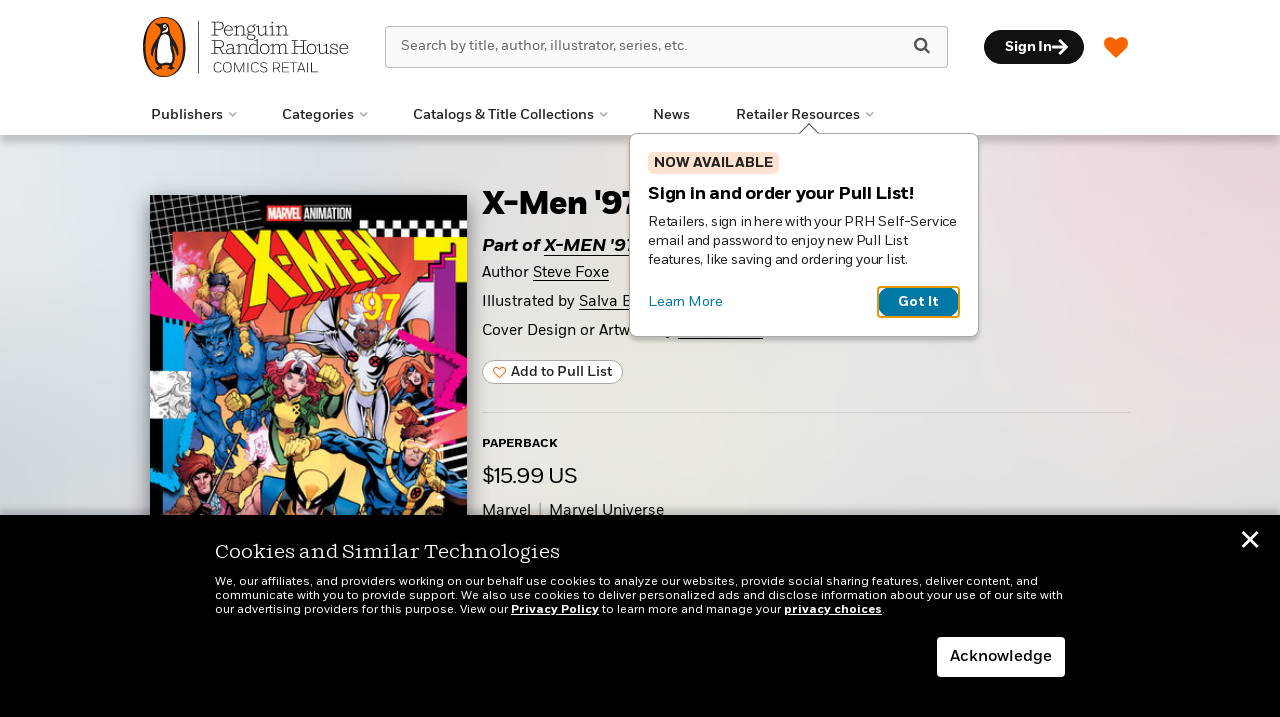

--- FILE ---
content_type: text/html; charset=UTF-8
request_url: https://prhcomics.com/book/?isbn=9781302954918
body_size: 85958
content:

<!DOCTYPE html>
<html lang="en" prefix="og: http://ogp.me/ns#">
<head>
	<title>X-Men &#039;97: Great X-Pectations | Penguin Random House Comics Retail</title>
	<meta charset="utf-8">
	<meta http-equiv="X-UA-Compatible" content="IE=edge"><script type="text/javascript">(window.NREUM||(NREUM={})).init={ajax:{deny_list:["bam.nr-data.net"]},feature_flags:["soft_nav"]};(window.NREUM||(NREUM={})).loader_config={licenseKey:"NRJS-68dfce65b196b0067ee",applicationID:"1044569189",browserID:"1044570277"};;/*! For license information please see nr-loader-rum-1.308.0.min.js.LICENSE.txt */
(()=>{var e,t,r={163:(e,t,r)=>{"use strict";r.d(t,{j:()=>E});var n=r(384),i=r(1741);var a=r(2555);r(860).K7.genericEvents;const s="experimental.resources",o="register",c=e=>{if(!e||"string"!=typeof e)return!1;try{document.createDocumentFragment().querySelector(e)}catch{return!1}return!0};var d=r(2614),u=r(944),l=r(8122);const f="[data-nr-mask]",g=e=>(0,l.a)(e,(()=>{const e={feature_flags:[],experimental:{allow_registered_children:!1,resources:!1},mask_selector:"*",block_selector:"[data-nr-block]",mask_input_options:{color:!1,date:!1,"datetime-local":!1,email:!1,month:!1,number:!1,range:!1,search:!1,tel:!1,text:!1,time:!1,url:!1,week:!1,textarea:!1,select:!1,password:!0}};return{ajax:{deny_list:void 0,block_internal:!0,enabled:!0,autoStart:!0},api:{get allow_registered_children(){return e.feature_flags.includes(o)||e.experimental.allow_registered_children},set allow_registered_children(t){e.experimental.allow_registered_children=t},duplicate_registered_data:!1},browser_consent_mode:{enabled:!1},distributed_tracing:{enabled:void 0,exclude_newrelic_header:void 0,cors_use_newrelic_header:void 0,cors_use_tracecontext_headers:void 0,allowed_origins:void 0},get feature_flags(){return e.feature_flags},set feature_flags(t){e.feature_flags=t},generic_events:{enabled:!0,autoStart:!0},harvest:{interval:30},jserrors:{enabled:!0,autoStart:!0},logging:{enabled:!0,autoStart:!0},metrics:{enabled:!0,autoStart:!0},obfuscate:void 0,page_action:{enabled:!0},page_view_event:{enabled:!0,autoStart:!0},page_view_timing:{enabled:!0,autoStart:!0},performance:{capture_marks:!1,capture_measures:!1,capture_detail:!0,resources:{get enabled(){return e.feature_flags.includes(s)||e.experimental.resources},set enabled(t){e.experimental.resources=t},asset_types:[],first_party_domains:[],ignore_newrelic:!0}},privacy:{cookies_enabled:!0},proxy:{assets:void 0,beacon:void 0},session:{expiresMs:d.wk,inactiveMs:d.BB},session_replay:{autoStart:!0,enabled:!1,preload:!1,sampling_rate:10,error_sampling_rate:100,collect_fonts:!1,inline_images:!1,fix_stylesheets:!0,mask_all_inputs:!0,get mask_text_selector(){return e.mask_selector},set mask_text_selector(t){c(t)?e.mask_selector="".concat(t,",").concat(f):""===t||null===t?e.mask_selector=f:(0,u.R)(5,t)},get block_class(){return"nr-block"},get ignore_class(){return"nr-ignore"},get mask_text_class(){return"nr-mask"},get block_selector(){return e.block_selector},set block_selector(t){c(t)?e.block_selector+=",".concat(t):""!==t&&(0,u.R)(6,t)},get mask_input_options(){return e.mask_input_options},set mask_input_options(t){t&&"object"==typeof t?e.mask_input_options={...t,password:!0}:(0,u.R)(7,t)}},session_trace:{enabled:!0,autoStart:!0},soft_navigations:{enabled:!0,autoStart:!0},spa:{enabled:!0,autoStart:!0},ssl:void 0,user_actions:{enabled:!0,elementAttributes:["id","className","tagName","type"]}}})());var p=r(6154),m=r(9324);let h=0;const v={buildEnv:m.F3,distMethod:m.Xs,version:m.xv,originTime:p.WN},b={consented:!1},y={appMetadata:{},get consented(){return this.session?.state?.consent||b.consented},set consented(e){b.consented=e},customTransaction:void 0,denyList:void 0,disabled:!1,harvester:void 0,isolatedBacklog:!1,isRecording:!1,loaderType:void 0,maxBytes:3e4,obfuscator:void 0,onerror:void 0,ptid:void 0,releaseIds:{},session:void 0,timeKeeper:void 0,registeredEntities:[],jsAttributesMetadata:{bytes:0},get harvestCount(){return++h}},_=e=>{const t=(0,l.a)(e,y),r=Object.keys(v).reduce((e,t)=>(e[t]={value:v[t],writable:!1,configurable:!0,enumerable:!0},e),{});return Object.defineProperties(t,r)};var w=r(5701);const x=e=>{const t=e.startsWith("http");e+="/",r.p=t?e:"https://"+e};var R=r(7836),k=r(3241);const A={accountID:void 0,trustKey:void 0,agentID:void 0,licenseKey:void 0,applicationID:void 0,xpid:void 0},S=e=>(0,l.a)(e,A),T=new Set;function E(e,t={},r,s){let{init:o,info:c,loader_config:d,runtime:u={},exposed:l=!0}=t;if(!c){const e=(0,n.pV)();o=e.init,c=e.info,d=e.loader_config}e.init=g(o||{}),e.loader_config=S(d||{}),c.jsAttributes??={},p.bv&&(c.jsAttributes.isWorker=!0),e.info=(0,a.D)(c);const f=e.init,m=[c.beacon,c.errorBeacon];T.has(e.agentIdentifier)||(f.proxy.assets&&(x(f.proxy.assets),m.push(f.proxy.assets)),f.proxy.beacon&&m.push(f.proxy.beacon),e.beacons=[...m],function(e){const t=(0,n.pV)();Object.getOwnPropertyNames(i.W.prototype).forEach(r=>{const n=i.W.prototype[r];if("function"!=typeof n||"constructor"===n)return;let a=t[r];e[r]&&!1!==e.exposed&&"micro-agent"!==e.runtime?.loaderType&&(t[r]=(...t)=>{const n=e[r](...t);return a?a(...t):n})})}(e),(0,n.US)("activatedFeatures",w.B)),u.denyList=[...f.ajax.deny_list||[],...f.ajax.block_internal?m:[]],u.ptid=e.agentIdentifier,u.loaderType=r,e.runtime=_(u),T.has(e.agentIdentifier)||(e.ee=R.ee.get(e.agentIdentifier),e.exposed=l,(0,k.W)({agentIdentifier:e.agentIdentifier,drained:!!w.B?.[e.agentIdentifier],type:"lifecycle",name:"initialize",feature:void 0,data:e.config})),T.add(e.agentIdentifier)}},384:(e,t,r)=>{"use strict";r.d(t,{NT:()=>s,US:()=>u,Zm:()=>o,bQ:()=>d,dV:()=>c,pV:()=>l});var n=r(6154),i=r(1863),a=r(1910);const s={beacon:"bam.nr-data.net",errorBeacon:"bam.nr-data.net"};function o(){return n.gm.NREUM||(n.gm.NREUM={}),void 0===n.gm.newrelic&&(n.gm.newrelic=n.gm.NREUM),n.gm.NREUM}function c(){let e=o();return e.o||(e.o={ST:n.gm.setTimeout,SI:n.gm.setImmediate||n.gm.setInterval,CT:n.gm.clearTimeout,XHR:n.gm.XMLHttpRequest,REQ:n.gm.Request,EV:n.gm.Event,PR:n.gm.Promise,MO:n.gm.MutationObserver,FETCH:n.gm.fetch,WS:n.gm.WebSocket},(0,a.i)(...Object.values(e.o))),e}function d(e,t){let r=o();r.initializedAgents??={},t.initializedAt={ms:(0,i.t)(),date:new Date},r.initializedAgents[e]=t}function u(e,t){o()[e]=t}function l(){return function(){let e=o();const t=e.info||{};e.info={beacon:s.beacon,errorBeacon:s.errorBeacon,...t}}(),function(){let e=o();const t=e.init||{};e.init={...t}}(),c(),function(){let e=o();const t=e.loader_config||{};e.loader_config={...t}}(),o()}},782:(e,t,r)=>{"use strict";r.d(t,{T:()=>n});const n=r(860).K7.pageViewTiming},860:(e,t,r)=>{"use strict";r.d(t,{$J:()=>u,K7:()=>c,P3:()=>d,XX:()=>i,Yy:()=>o,df:()=>a,qY:()=>n,v4:()=>s});const n="events",i="jserrors",a="browser/blobs",s="rum",o="browser/logs",c={ajax:"ajax",genericEvents:"generic_events",jserrors:i,logging:"logging",metrics:"metrics",pageAction:"page_action",pageViewEvent:"page_view_event",pageViewTiming:"page_view_timing",sessionReplay:"session_replay",sessionTrace:"session_trace",softNav:"soft_navigations",spa:"spa"},d={[c.pageViewEvent]:1,[c.pageViewTiming]:2,[c.metrics]:3,[c.jserrors]:4,[c.spa]:5,[c.ajax]:6,[c.sessionTrace]:7,[c.softNav]:8,[c.sessionReplay]:9,[c.logging]:10,[c.genericEvents]:11},u={[c.pageViewEvent]:s,[c.pageViewTiming]:n,[c.ajax]:n,[c.spa]:n,[c.softNav]:n,[c.metrics]:i,[c.jserrors]:i,[c.sessionTrace]:a,[c.sessionReplay]:a,[c.logging]:o,[c.genericEvents]:"ins"}},944:(e,t,r)=>{"use strict";r.d(t,{R:()=>i});var n=r(3241);function i(e,t){"function"==typeof console.debug&&(console.debug("New Relic Warning: https://github.com/newrelic/newrelic-browser-agent/blob/main/docs/warning-codes.md#".concat(e),t),(0,n.W)({agentIdentifier:null,drained:null,type:"data",name:"warn",feature:"warn",data:{code:e,secondary:t}}))}},1687:(e,t,r)=>{"use strict";r.d(t,{Ak:()=>d,Ze:()=>f,x3:()=>u});var n=r(3241),i=r(7836),a=r(3606),s=r(860),o=r(2646);const c={};function d(e,t){const r={staged:!1,priority:s.P3[t]||0};l(e),c[e].get(t)||c[e].set(t,r)}function u(e,t){e&&c[e]&&(c[e].get(t)&&c[e].delete(t),p(e,t,!1),c[e].size&&g(e))}function l(e){if(!e)throw new Error("agentIdentifier required");c[e]||(c[e]=new Map)}function f(e="",t="feature",r=!1){if(l(e),!e||!c[e].get(t)||r)return p(e,t);c[e].get(t).staged=!0,g(e)}function g(e){const t=Array.from(c[e]);t.every(([e,t])=>t.staged)&&(t.sort((e,t)=>e[1].priority-t[1].priority),t.forEach(([t])=>{c[e].delete(t),p(e,t)}))}function p(e,t,r=!0){const s=e?i.ee.get(e):i.ee,c=a.i.handlers;if(!s.aborted&&s.backlog&&c){if((0,n.W)({agentIdentifier:e,type:"lifecycle",name:"drain",feature:t}),r){const e=s.backlog[t],r=c[t];if(r){for(let t=0;e&&t<e.length;++t)m(e[t],r);Object.entries(r).forEach(([e,t])=>{Object.values(t||{}).forEach(t=>{t[0]?.on&&t[0]?.context()instanceof o.y&&t[0].on(e,t[1])})})}}s.isolatedBacklog||delete c[t],s.backlog[t]=null,s.emit("drain-"+t,[])}}function m(e,t){var r=e[1];Object.values(t[r]||{}).forEach(t=>{var r=e[0];if(t[0]===r){var n=t[1],i=e[3],a=e[2];n.apply(i,a)}})}},1738:(e,t,r)=>{"use strict";r.d(t,{U:()=>g,Y:()=>f});var n=r(3241),i=r(9908),a=r(1863),s=r(944),o=r(5701),c=r(3969),d=r(8362),u=r(860),l=r(4261);function f(e,t,r,a){const f=a||r;!f||f[e]&&f[e]!==d.d.prototype[e]||(f[e]=function(){(0,i.p)(c.xV,["API/"+e+"/called"],void 0,u.K7.metrics,r.ee),(0,n.W)({agentIdentifier:r.agentIdentifier,drained:!!o.B?.[r.agentIdentifier],type:"data",name:"api",feature:l.Pl+e,data:{}});try{return t.apply(this,arguments)}catch(e){(0,s.R)(23,e)}})}function g(e,t,r,n,s){const o=e.info;null===r?delete o.jsAttributes[t]:o.jsAttributes[t]=r,(s||null===r)&&(0,i.p)(l.Pl+n,[(0,a.t)(),t,r],void 0,"session",e.ee)}},1741:(e,t,r)=>{"use strict";r.d(t,{W:()=>a});var n=r(944),i=r(4261);class a{#e(e,...t){if(this[e]!==a.prototype[e])return this[e](...t);(0,n.R)(35,e)}addPageAction(e,t){return this.#e(i.hG,e,t)}register(e){return this.#e(i.eY,e)}recordCustomEvent(e,t){return this.#e(i.fF,e,t)}setPageViewName(e,t){return this.#e(i.Fw,e,t)}setCustomAttribute(e,t,r){return this.#e(i.cD,e,t,r)}noticeError(e,t){return this.#e(i.o5,e,t)}setUserId(e,t=!1){return this.#e(i.Dl,e,t)}setApplicationVersion(e){return this.#e(i.nb,e)}setErrorHandler(e){return this.#e(i.bt,e)}addRelease(e,t){return this.#e(i.k6,e,t)}log(e,t){return this.#e(i.$9,e,t)}start(){return this.#e(i.d3)}finished(e){return this.#e(i.BL,e)}recordReplay(){return this.#e(i.CH)}pauseReplay(){return this.#e(i.Tb)}addToTrace(e){return this.#e(i.U2,e)}setCurrentRouteName(e){return this.#e(i.PA,e)}interaction(e){return this.#e(i.dT,e)}wrapLogger(e,t,r){return this.#e(i.Wb,e,t,r)}measure(e,t){return this.#e(i.V1,e,t)}consent(e){return this.#e(i.Pv,e)}}},1863:(e,t,r)=>{"use strict";function n(){return Math.floor(performance.now())}r.d(t,{t:()=>n})},1910:(e,t,r)=>{"use strict";r.d(t,{i:()=>a});var n=r(944);const i=new Map;function a(...e){return e.every(e=>{if(i.has(e))return i.get(e);const t="function"==typeof e?e.toString():"",r=t.includes("[native code]"),a=t.includes("nrWrapper");return r||a||(0,n.R)(64,e?.name||t),i.set(e,r),r})}},2555:(e,t,r)=>{"use strict";r.d(t,{D:()=>o,f:()=>s});var n=r(384),i=r(8122);const a={beacon:n.NT.beacon,errorBeacon:n.NT.errorBeacon,licenseKey:void 0,applicationID:void 0,sa:void 0,queueTime:void 0,applicationTime:void 0,ttGuid:void 0,user:void 0,account:void 0,product:void 0,extra:void 0,jsAttributes:{},userAttributes:void 0,atts:void 0,transactionName:void 0,tNamePlain:void 0};function s(e){try{return!!e.licenseKey&&!!e.errorBeacon&&!!e.applicationID}catch(e){return!1}}const o=e=>(0,i.a)(e,a)},2614:(e,t,r)=>{"use strict";r.d(t,{BB:()=>s,H3:()=>n,g:()=>d,iL:()=>c,tS:()=>o,uh:()=>i,wk:()=>a});const n="NRBA",i="SESSION",a=144e5,s=18e5,o={STARTED:"session-started",PAUSE:"session-pause",RESET:"session-reset",RESUME:"session-resume",UPDATE:"session-update"},c={SAME_TAB:"same-tab",CROSS_TAB:"cross-tab"},d={OFF:0,FULL:1,ERROR:2}},2646:(e,t,r)=>{"use strict";r.d(t,{y:()=>n});class n{constructor(e){this.contextId=e}}},2843:(e,t,r)=>{"use strict";r.d(t,{G:()=>a,u:()=>i});var n=r(3878);function i(e,t=!1,r,i){(0,n.DD)("visibilitychange",function(){if(t)return void("hidden"===document.visibilityState&&e());e(document.visibilityState)},r,i)}function a(e,t,r){(0,n.sp)("pagehide",e,t,r)}},3241:(e,t,r)=>{"use strict";r.d(t,{W:()=>a});var n=r(6154);const i="newrelic";function a(e={}){try{n.gm.dispatchEvent(new CustomEvent(i,{detail:e}))}catch(e){}}},3606:(e,t,r)=>{"use strict";r.d(t,{i:()=>a});var n=r(9908);a.on=s;var i=a.handlers={};function a(e,t,r,a){s(a||n.d,i,e,t,r)}function s(e,t,r,i,a){a||(a="feature"),e||(e=n.d);var s=t[a]=t[a]||{};(s[r]=s[r]||[]).push([e,i])}},3878:(e,t,r)=>{"use strict";function n(e,t){return{capture:e,passive:!1,signal:t}}function i(e,t,r=!1,i){window.addEventListener(e,t,n(r,i))}function a(e,t,r=!1,i){document.addEventListener(e,t,n(r,i))}r.d(t,{DD:()=>a,jT:()=>n,sp:()=>i})},3969:(e,t,r)=>{"use strict";r.d(t,{TZ:()=>n,XG:()=>o,rs:()=>i,xV:()=>s,z_:()=>a});const n=r(860).K7.metrics,i="sm",a="cm",s="storeSupportabilityMetrics",o="storeEventMetrics"},4234:(e,t,r)=>{"use strict";r.d(t,{W:()=>a});var n=r(7836),i=r(1687);class a{constructor(e,t){this.agentIdentifier=e,this.ee=n.ee.get(e),this.featureName=t,this.blocked=!1}deregisterDrain(){(0,i.x3)(this.agentIdentifier,this.featureName)}}},4261:(e,t,r)=>{"use strict";r.d(t,{$9:()=>d,BL:()=>o,CH:()=>g,Dl:()=>_,Fw:()=>y,PA:()=>h,Pl:()=>n,Pv:()=>k,Tb:()=>l,U2:()=>a,V1:()=>R,Wb:()=>x,bt:()=>b,cD:()=>v,d3:()=>w,dT:()=>c,eY:()=>p,fF:()=>f,hG:()=>i,k6:()=>s,nb:()=>m,o5:()=>u});const n="api-",i="addPageAction",a="addToTrace",s="addRelease",o="finished",c="interaction",d="log",u="noticeError",l="pauseReplay",f="recordCustomEvent",g="recordReplay",p="register",m="setApplicationVersion",h="setCurrentRouteName",v="setCustomAttribute",b="setErrorHandler",y="setPageViewName",_="setUserId",w="start",x="wrapLogger",R="measure",k="consent"},5289:(e,t,r)=>{"use strict";r.d(t,{GG:()=>s,Qr:()=>c,sB:()=>o});var n=r(3878),i=r(6389);function a(){return"undefined"==typeof document||"complete"===document.readyState}function s(e,t){if(a())return e();const r=(0,i.J)(e),s=setInterval(()=>{a()&&(clearInterval(s),r())},500);(0,n.sp)("load",r,t)}function o(e){if(a())return e();(0,n.DD)("DOMContentLoaded",e)}function c(e){if(a())return e();(0,n.sp)("popstate",e)}},5607:(e,t,r)=>{"use strict";r.d(t,{W:()=>n});const n=(0,r(9566).bz)()},5701:(e,t,r)=>{"use strict";r.d(t,{B:()=>a,t:()=>s});var n=r(3241);const i=new Set,a={};function s(e,t){const r=t.agentIdentifier;a[r]??={},e&&"object"==typeof e&&(i.has(r)||(t.ee.emit("rumresp",[e]),a[r]=e,i.add(r),(0,n.W)({agentIdentifier:r,loaded:!0,drained:!0,type:"lifecycle",name:"load",feature:void 0,data:e})))}},6154:(e,t,r)=>{"use strict";r.d(t,{OF:()=>c,RI:()=>i,WN:()=>u,bv:()=>a,eN:()=>l,gm:()=>s,mw:()=>o,sb:()=>d});var n=r(1863);const i="undefined"!=typeof window&&!!window.document,a="undefined"!=typeof WorkerGlobalScope&&("undefined"!=typeof self&&self instanceof WorkerGlobalScope&&self.navigator instanceof WorkerNavigator||"undefined"!=typeof globalThis&&globalThis instanceof WorkerGlobalScope&&globalThis.navigator instanceof WorkerNavigator),s=i?window:"undefined"!=typeof WorkerGlobalScope&&("undefined"!=typeof self&&self instanceof WorkerGlobalScope&&self||"undefined"!=typeof globalThis&&globalThis instanceof WorkerGlobalScope&&globalThis),o=Boolean("hidden"===s?.document?.visibilityState),c=/iPad|iPhone|iPod/.test(s.navigator?.userAgent),d=c&&"undefined"==typeof SharedWorker,u=((()=>{const e=s.navigator?.userAgent?.match(/Firefox[/\s](\d+\.\d+)/);Array.isArray(e)&&e.length>=2&&e[1]})(),Date.now()-(0,n.t)()),l=()=>"undefined"!=typeof PerformanceNavigationTiming&&s?.performance?.getEntriesByType("navigation")?.[0]?.responseStart},6389:(e,t,r)=>{"use strict";function n(e,t=500,r={}){const n=r?.leading||!1;let i;return(...r)=>{n&&void 0===i&&(e.apply(this,r),i=setTimeout(()=>{i=clearTimeout(i)},t)),n||(clearTimeout(i),i=setTimeout(()=>{e.apply(this,r)},t))}}function i(e){let t=!1;return(...r)=>{t||(t=!0,e.apply(this,r))}}r.d(t,{J:()=>i,s:()=>n})},6630:(e,t,r)=>{"use strict";r.d(t,{T:()=>n});const n=r(860).K7.pageViewEvent},7699:(e,t,r)=>{"use strict";r.d(t,{It:()=>a,KC:()=>o,No:()=>i,qh:()=>s});var n=r(860);const i=16e3,a=1e6,s="SESSION_ERROR",o={[n.K7.logging]:!0,[n.K7.genericEvents]:!1,[n.K7.jserrors]:!1,[n.K7.ajax]:!1}},7836:(e,t,r)=>{"use strict";r.d(t,{P:()=>o,ee:()=>c});var n=r(384),i=r(8990),a=r(2646),s=r(5607);const o="nr@context:".concat(s.W),c=function e(t,r){var n={},s={},u={},l=!1;try{l=16===r.length&&d.initializedAgents?.[r]?.runtime.isolatedBacklog}catch(e){}var f={on:p,addEventListener:p,removeEventListener:function(e,t){var r=n[e];if(!r)return;for(var i=0;i<r.length;i++)r[i]===t&&r.splice(i,1)},emit:function(e,r,n,i,a){!1!==a&&(a=!0);if(c.aborted&&!i)return;t&&a&&t.emit(e,r,n);var o=g(n);m(e).forEach(e=>{e.apply(o,r)});var d=v()[s[e]];d&&d.push([f,e,r,o]);return o},get:h,listeners:m,context:g,buffer:function(e,t){const r=v();if(t=t||"feature",f.aborted)return;Object.entries(e||{}).forEach(([e,n])=>{s[n]=t,t in r||(r[t]=[])})},abort:function(){f._aborted=!0,Object.keys(f.backlog).forEach(e=>{delete f.backlog[e]})},isBuffering:function(e){return!!v()[s[e]]},debugId:r,backlog:l?{}:t&&"object"==typeof t.backlog?t.backlog:{},isolatedBacklog:l};return Object.defineProperty(f,"aborted",{get:()=>{let e=f._aborted||!1;return e||(t&&(e=t.aborted),e)}}),f;function g(e){return e&&e instanceof a.y?e:e?(0,i.I)(e,o,()=>new a.y(o)):new a.y(o)}function p(e,t){n[e]=m(e).concat(t)}function m(e){return n[e]||[]}function h(t){return u[t]=u[t]||e(f,t)}function v(){return f.backlog}}(void 0,"globalEE"),d=(0,n.Zm)();d.ee||(d.ee=c)},8122:(e,t,r)=>{"use strict";r.d(t,{a:()=>i});var n=r(944);function i(e,t){try{if(!e||"object"!=typeof e)return(0,n.R)(3);if(!t||"object"!=typeof t)return(0,n.R)(4);const r=Object.create(Object.getPrototypeOf(t),Object.getOwnPropertyDescriptors(t)),a=0===Object.keys(r).length?e:r;for(let s in a)if(void 0!==e[s])try{if(null===e[s]){r[s]=null;continue}Array.isArray(e[s])&&Array.isArray(t[s])?r[s]=Array.from(new Set([...e[s],...t[s]])):"object"==typeof e[s]&&"object"==typeof t[s]?r[s]=i(e[s],t[s]):r[s]=e[s]}catch(e){r[s]||(0,n.R)(1,e)}return r}catch(e){(0,n.R)(2,e)}}},8362:(e,t,r)=>{"use strict";r.d(t,{d:()=>a});var n=r(9566),i=r(1741);class a extends i.W{agentIdentifier=(0,n.LA)(16)}},8374:(e,t,r)=>{r.nc=(()=>{try{return document?.currentScript?.nonce}catch(e){}return""})()},8990:(e,t,r)=>{"use strict";r.d(t,{I:()=>i});var n=Object.prototype.hasOwnProperty;function i(e,t,r){if(n.call(e,t))return e[t];var i=r();if(Object.defineProperty&&Object.keys)try{return Object.defineProperty(e,t,{value:i,writable:!0,enumerable:!1}),i}catch(e){}return e[t]=i,i}},9324:(e,t,r)=>{"use strict";r.d(t,{F3:()=>i,Xs:()=>a,xv:()=>n});const n="1.308.0",i="PROD",a="CDN"},9566:(e,t,r)=>{"use strict";r.d(t,{LA:()=>o,bz:()=>s});var n=r(6154);const i="xxxxxxxx-xxxx-4xxx-yxxx-xxxxxxxxxxxx";function a(e,t){return e?15&e[t]:16*Math.random()|0}function s(){const e=n.gm?.crypto||n.gm?.msCrypto;let t,r=0;return e&&e.getRandomValues&&(t=e.getRandomValues(new Uint8Array(30))),i.split("").map(e=>"x"===e?a(t,r++).toString(16):"y"===e?(3&a()|8).toString(16):e).join("")}function o(e){const t=n.gm?.crypto||n.gm?.msCrypto;let r,i=0;t&&t.getRandomValues&&(r=t.getRandomValues(new Uint8Array(e)));const s=[];for(var o=0;o<e;o++)s.push(a(r,i++).toString(16));return s.join("")}},9908:(e,t,r)=>{"use strict";r.d(t,{d:()=>n,p:()=>i});var n=r(7836).ee.get("handle");function i(e,t,r,i,a){a?(a.buffer([e],i),a.emit(e,t,r)):(n.buffer([e],i),n.emit(e,t,r))}}},n={};function i(e){var t=n[e];if(void 0!==t)return t.exports;var a=n[e]={exports:{}};return r[e](a,a.exports,i),a.exports}i.m=r,i.d=(e,t)=>{for(var r in t)i.o(t,r)&&!i.o(e,r)&&Object.defineProperty(e,r,{enumerable:!0,get:t[r]})},i.f={},i.e=e=>Promise.all(Object.keys(i.f).reduce((t,r)=>(i.f[r](e,t),t),[])),i.u=e=>"nr-rum-1.308.0.min.js",i.o=(e,t)=>Object.prototype.hasOwnProperty.call(e,t),e={},t="NRBA-1.308.0.PROD:",i.l=(r,n,a,s)=>{if(e[r])e[r].push(n);else{var o,c;if(void 0!==a)for(var d=document.getElementsByTagName("script"),u=0;u<d.length;u++){var l=d[u];if(l.getAttribute("src")==r||l.getAttribute("data-webpack")==t+a){o=l;break}}if(!o){c=!0;var f={296:"sha512-+MIMDsOcckGXa1EdWHqFNv7P+JUkd5kQwCBr3KE6uCvnsBNUrdSt4a/3/L4j4TxtnaMNjHpza2/erNQbpacJQA=="};(o=document.createElement("script")).charset="utf-8",i.nc&&o.setAttribute("nonce",i.nc),o.setAttribute("data-webpack",t+a),o.src=r,0!==o.src.indexOf(window.location.origin+"/")&&(o.crossOrigin="anonymous"),f[s]&&(o.integrity=f[s])}e[r]=[n];var g=(t,n)=>{o.onerror=o.onload=null,clearTimeout(p);var i=e[r];if(delete e[r],o.parentNode&&o.parentNode.removeChild(o),i&&i.forEach(e=>e(n)),t)return t(n)},p=setTimeout(g.bind(null,void 0,{type:"timeout",target:o}),12e4);o.onerror=g.bind(null,o.onerror),o.onload=g.bind(null,o.onload),c&&document.head.appendChild(o)}},i.r=e=>{"undefined"!=typeof Symbol&&Symbol.toStringTag&&Object.defineProperty(e,Symbol.toStringTag,{value:"Module"}),Object.defineProperty(e,"__esModule",{value:!0})},i.p="https://js-agent.newrelic.com/",(()=>{var e={374:0,840:0};i.f.j=(t,r)=>{var n=i.o(e,t)?e[t]:void 0;if(0!==n)if(n)r.push(n[2]);else{var a=new Promise((r,i)=>n=e[t]=[r,i]);r.push(n[2]=a);var s=i.p+i.u(t),o=new Error;i.l(s,r=>{if(i.o(e,t)&&(0!==(n=e[t])&&(e[t]=void 0),n)){var a=r&&("load"===r.type?"missing":r.type),s=r&&r.target&&r.target.src;o.message="Loading chunk "+t+" failed: ("+a+": "+s+")",o.name="ChunkLoadError",o.type=a,o.request=s,n[1](o)}},"chunk-"+t,t)}};var t=(t,r)=>{var n,a,[s,o,c]=r,d=0;if(s.some(t=>0!==e[t])){for(n in o)i.o(o,n)&&(i.m[n]=o[n]);if(c)c(i)}for(t&&t(r);d<s.length;d++)a=s[d],i.o(e,a)&&e[a]&&e[a][0](),e[a]=0},r=self["webpackChunk:NRBA-1.308.0.PROD"]=self["webpackChunk:NRBA-1.308.0.PROD"]||[];r.forEach(t.bind(null,0)),r.push=t.bind(null,r.push.bind(r))})(),(()=>{"use strict";i(8374);var e=i(8362),t=i(860);const r=Object.values(t.K7);var n=i(163);var a=i(9908),s=i(1863),o=i(4261),c=i(1738);var d=i(1687),u=i(4234),l=i(5289),f=i(6154),g=i(944),p=i(384);const m=e=>f.RI&&!0===e?.privacy.cookies_enabled;function h(e){return!!(0,p.dV)().o.MO&&m(e)&&!0===e?.session_trace.enabled}var v=i(6389),b=i(7699);class y extends u.W{constructor(e,t){super(e.agentIdentifier,t),this.agentRef=e,this.abortHandler=void 0,this.featAggregate=void 0,this.loadedSuccessfully=void 0,this.onAggregateImported=new Promise(e=>{this.loadedSuccessfully=e}),this.deferred=Promise.resolve(),!1===e.init[this.featureName].autoStart?this.deferred=new Promise((t,r)=>{this.ee.on("manual-start-all",(0,v.J)(()=>{(0,d.Ak)(e.agentIdentifier,this.featureName),t()}))}):(0,d.Ak)(e.agentIdentifier,t)}importAggregator(e,t,r={}){if(this.featAggregate)return;const n=async()=>{let n;await this.deferred;try{if(m(e.init)){const{setupAgentSession:t}=await i.e(296).then(i.bind(i,3305));n=t(e)}}catch(e){(0,g.R)(20,e),this.ee.emit("internal-error",[e]),(0,a.p)(b.qh,[e],void 0,this.featureName,this.ee)}try{if(!this.#t(this.featureName,n,e.init))return(0,d.Ze)(this.agentIdentifier,this.featureName),void this.loadedSuccessfully(!1);const{Aggregate:i}=await t();this.featAggregate=new i(e,r),e.runtime.harvester.initializedAggregates.push(this.featAggregate),this.loadedSuccessfully(!0)}catch(e){(0,g.R)(34,e),this.abortHandler?.(),(0,d.Ze)(this.agentIdentifier,this.featureName,!0),this.loadedSuccessfully(!1),this.ee&&this.ee.abort()}};f.RI?(0,l.GG)(()=>n(),!0):n()}#t(e,r,n){if(this.blocked)return!1;switch(e){case t.K7.sessionReplay:return h(n)&&!!r;case t.K7.sessionTrace:return!!r;default:return!0}}}var _=i(6630),w=i(2614),x=i(3241);class R extends y{static featureName=_.T;constructor(e){var t;super(e,_.T),this.setupInspectionEvents(e.agentIdentifier),t=e,(0,c.Y)(o.Fw,function(e,r){"string"==typeof e&&("/"!==e.charAt(0)&&(e="/"+e),t.runtime.customTransaction=(r||"http://custom.transaction")+e,(0,a.p)(o.Pl+o.Fw,[(0,s.t)()],void 0,void 0,t.ee))},t),this.importAggregator(e,()=>i.e(296).then(i.bind(i,3943)))}setupInspectionEvents(e){const t=(t,r)=>{t&&(0,x.W)({agentIdentifier:e,timeStamp:t.timeStamp,loaded:"complete"===t.target.readyState,type:"window",name:r,data:t.target.location+""})};(0,l.sB)(e=>{t(e,"DOMContentLoaded")}),(0,l.GG)(e=>{t(e,"load")}),(0,l.Qr)(e=>{t(e,"navigate")}),this.ee.on(w.tS.UPDATE,(t,r)=>{(0,x.W)({agentIdentifier:e,type:"lifecycle",name:"session",data:r})})}}class k extends e.d{constructor(e){var t;(super(),f.gm)?(this.features={},(0,p.bQ)(this.agentIdentifier,this),this.desiredFeatures=new Set(e.features||[]),this.desiredFeatures.add(R),(0,n.j)(this,e,e.loaderType||"agent"),t=this,(0,c.Y)(o.cD,function(e,r,n=!1){if("string"==typeof e){if(["string","number","boolean"].includes(typeof r)||null===r)return(0,c.U)(t,e,r,o.cD,n);(0,g.R)(40,typeof r)}else(0,g.R)(39,typeof e)},t),function(e){(0,c.Y)(o.Dl,function(t,r=!1){if("string"!=typeof t&&null!==t)return void(0,g.R)(41,typeof t);const n=e.info.jsAttributes["enduser.id"];r&&null!=n&&n!==t?(0,a.p)(o.Pl+"setUserIdAndResetSession",[t],void 0,"session",e.ee):(0,c.U)(e,"enduser.id",t,o.Dl,!0)},e)}(this),function(e){(0,c.Y)(o.nb,function(t){if("string"==typeof t||null===t)return(0,c.U)(e,"application.version",t,o.nb,!1);(0,g.R)(42,typeof t)},e)}(this),function(e){(0,c.Y)(o.d3,function(){e.ee.emit("manual-start-all")},e)}(this),function(e){(0,c.Y)(o.Pv,function(t=!0){if("boolean"==typeof t){if((0,a.p)(o.Pl+o.Pv,[t],void 0,"session",e.ee),e.runtime.consented=t,t){const t=e.features.page_view_event;t.onAggregateImported.then(e=>{const r=t.featAggregate;e&&!r.sentRum&&r.sendRum()})}}else(0,g.R)(65,typeof t)},e)}(this),this.run()):(0,g.R)(21)}get config(){return{info:this.info,init:this.init,loader_config:this.loader_config,runtime:this.runtime}}get api(){return this}run(){try{const e=function(e){const t={};return r.forEach(r=>{t[r]=!!e[r]?.enabled}),t}(this.init),n=[...this.desiredFeatures];n.sort((e,r)=>t.P3[e.featureName]-t.P3[r.featureName]),n.forEach(r=>{if(!e[r.featureName]&&r.featureName!==t.K7.pageViewEvent)return;if(r.featureName===t.K7.spa)return void(0,g.R)(67);const n=function(e){switch(e){case t.K7.ajax:return[t.K7.jserrors];case t.K7.sessionTrace:return[t.K7.ajax,t.K7.pageViewEvent];case t.K7.sessionReplay:return[t.K7.sessionTrace];case t.K7.pageViewTiming:return[t.K7.pageViewEvent];default:return[]}}(r.featureName).filter(e=>!(e in this.features));n.length>0&&(0,g.R)(36,{targetFeature:r.featureName,missingDependencies:n}),this.features[r.featureName]=new r(this)})}catch(e){(0,g.R)(22,e);for(const e in this.features)this.features[e].abortHandler?.();const t=(0,p.Zm)();delete t.initializedAgents[this.agentIdentifier]?.features,delete this.sharedAggregator;return t.ee.get(this.agentIdentifier).abort(),!1}}}var A=i(2843),S=i(782);class T extends y{static featureName=S.T;constructor(e){super(e,S.T),f.RI&&((0,A.u)(()=>(0,a.p)("docHidden",[(0,s.t)()],void 0,S.T,this.ee),!0),(0,A.G)(()=>(0,a.p)("winPagehide",[(0,s.t)()],void 0,S.T,this.ee)),this.importAggregator(e,()=>i.e(296).then(i.bind(i,2117))))}}var E=i(3969);class I extends y{static featureName=E.TZ;constructor(e){super(e,E.TZ),f.RI&&document.addEventListener("securitypolicyviolation",e=>{(0,a.p)(E.xV,["Generic/CSPViolation/Detected"],void 0,this.featureName,this.ee)}),this.importAggregator(e,()=>i.e(296).then(i.bind(i,9623)))}}new k({features:[R,T,I],loaderType:"lite"})})()})();</script>
	<meta name="viewport" content="height=device-height,
						  width=device-width, initial-scale=1.0,
						  minimum-scale=1.0, maximum-scale=1.0,
						  user-scalable=no, target-densitydpi=device-dpi">
	<meta name="format-detection" content="telephone=no">
	<link rel="shortcut icon" href="https://prhcomics.com/wp-content/uploads/2024/12/prh-favicon-transparent.svg" />
	<!-- popup for social sharing -->
	<script type="text/javascript">
		// <!--
		function sharepop(url) {
			newwindow=window.open(url,'name','height=400,width=580');
			if (window.focus) {newwindow.focus()}
			return false;
		}
		// -->
	</script>

	<meta name='robots' content='index, follow, max-image-preview:large, max-snippet:-1, max-video-preview:-1' />
	<style>img:is([sizes="auto" i], [sizes^="auto," i]) { contain-intrinsic-size: 3000px 1500px }</style>
			<script type="text/javascript">
			var prhRestApiBaseUrl = "https:\/\/sales-docgen.prh.com\/wp-json\/prh-rest-api\/v1";
		</script>
	<!-- This site is optimized with the Yoast SEO plugin v26.5 - https://yoast.com/wordpress/plugins/seo/ -->
	<meta name="description" content="The official prelude to the hotly anticipated Disney+ animated series, based on the beloved show from the 90s!" />
	<link rel="canonical" href="https://www.penguinrandomhouse.com/books/739795/x-men-97-great-x-pectations-by-steve-foxe/9781302954918" />
	<meta property="og:locale" content="en_US" />
	<meta property="og:type" content="article" />
	<meta property="og:title" content="X-Men &#039;97: Great X-Pectations | Penguin Random House Comics Retail" />
	<meta property="og:url" content="https://prhcomics.com/book/?isbn=9781302954918" />
	<meta property="og:site_name" content="Penguin Random House Comics Retail" />
	<meta property="article:modified_time" content="2017-09-12T18:06:17+00:00" />
	<meta property="og:image" content="https://images.penguinrandomhouse.com/cover/9781302954918" />
	<meta property="og:image:width" content="1200" />
	<meta property="og:image:height" content="675" />
	<meta property="og:image:type" content="image/jpeg" />
	<meta name="twitter:card" content="summary_large_image" />
	<meta name="twitter:image" content="https://images.penguinrandomhouse.com/cover/9781302954918" />
	<script type="application/ld+json" class="yoast-schema-graph">{"@context":"https://schema.org","@graph":[{"@type":"WebPage","@id":"https://prhcomics.com/book/","url":"https://prhcomics.com/book/","name":"Book Page - Tabbed - Penguin Random House Comics Retail","isPartOf":{"@id":"https://prhcomics.com/#website"},"datePublished":"2016-04-27T20:22:13+00:00","dateModified":"2017-09-12T18:06:17+00:00","breadcrumb":{"@id":"https://prhcomics.com/book/#breadcrumb"},"inLanguage":"en-US","potentialAction":[{"@type":"ReadAction","target":["https://prhcomics.com/book/"]}]},{"@type":"BreadcrumbList","@id":"https://prhcomics.com/book/#breadcrumb","itemListElement":[{"@type":"ListItem","position":1,"name":"Home","item":"https://prhcomics.com/"},{"@type":"ListItem","position":2,"name":"Book Page &#8211; Tabbed"}]},{"@type":"WebSite","@id":"https://prhcomics.com/#website","url":"https://prhcomics.com/","name":"Penguin Random House Comics Retail","description":"A sales resource to locate/create assortments of backlist titles to stock category sections, build promotions, or get backlist ideas.","potentialAction":[{"@type":"SearchAction","target":{"@type":"EntryPoint","urlTemplate":"https://prhcomics.com/?s={search_term_string}"},"query-input":{"@type":"PropertyValueSpecification","valueRequired":true,"valueName":"search_term_string"}}],"inLanguage":"en-US"}]}</script>
	<!-- / Yoast SEO plugin. -->


<link rel='dns-prefetch' href='//prhcomics.com' />
<script type="text/javascript">
/* <![CDATA[ */
window._wpemojiSettings = {"baseUrl":"https:\/\/s.w.org\/images\/core\/emoji\/16.0.1\/72x72\/","ext":".png","svgUrl":"https:\/\/s.w.org\/images\/core\/emoji\/16.0.1\/svg\/","svgExt":".svg","source":{"concatemoji":"https:\/\/prhcomics.com\/wp\/wp-includes\/js\/wp-emoji-release.min.js?ver=6.8.3"}};
/*! This file is auto-generated */
!function(s,n){var o,i,e;function c(e){try{var t={supportTests:e,timestamp:(new Date).valueOf()};sessionStorage.setItem(o,JSON.stringify(t))}catch(e){}}function p(e,t,n){e.clearRect(0,0,e.canvas.width,e.canvas.height),e.fillText(t,0,0);var t=new Uint32Array(e.getImageData(0,0,e.canvas.width,e.canvas.height).data),a=(e.clearRect(0,0,e.canvas.width,e.canvas.height),e.fillText(n,0,0),new Uint32Array(e.getImageData(0,0,e.canvas.width,e.canvas.height).data));return t.every(function(e,t){return e===a[t]})}function u(e,t){e.clearRect(0,0,e.canvas.width,e.canvas.height),e.fillText(t,0,0);for(var n=e.getImageData(16,16,1,1),a=0;a<n.data.length;a++)if(0!==n.data[a])return!1;return!0}function f(e,t,n,a){switch(t){case"flag":return n(e,"\ud83c\udff3\ufe0f\u200d\u26a7\ufe0f","\ud83c\udff3\ufe0f\u200b\u26a7\ufe0f")?!1:!n(e,"\ud83c\udde8\ud83c\uddf6","\ud83c\udde8\u200b\ud83c\uddf6")&&!n(e,"\ud83c\udff4\udb40\udc67\udb40\udc62\udb40\udc65\udb40\udc6e\udb40\udc67\udb40\udc7f","\ud83c\udff4\u200b\udb40\udc67\u200b\udb40\udc62\u200b\udb40\udc65\u200b\udb40\udc6e\u200b\udb40\udc67\u200b\udb40\udc7f");case"emoji":return!a(e,"\ud83e\udedf")}return!1}function g(e,t,n,a){var r="undefined"!=typeof WorkerGlobalScope&&self instanceof WorkerGlobalScope?new OffscreenCanvas(300,150):s.createElement("canvas"),o=r.getContext("2d",{willReadFrequently:!0}),i=(o.textBaseline="top",o.font="600 32px Arial",{});return e.forEach(function(e){i[e]=t(o,e,n,a)}),i}function t(e){var t=s.createElement("script");t.src=e,t.defer=!0,s.head.appendChild(t)}"undefined"!=typeof Promise&&(o="wpEmojiSettingsSupports",i=["flag","emoji"],n.supports={everything:!0,everythingExceptFlag:!0},e=new Promise(function(e){s.addEventListener("DOMContentLoaded",e,{once:!0})}),new Promise(function(t){var n=function(){try{var e=JSON.parse(sessionStorage.getItem(o));if("object"==typeof e&&"number"==typeof e.timestamp&&(new Date).valueOf()<e.timestamp+604800&&"object"==typeof e.supportTests)return e.supportTests}catch(e){}return null}();if(!n){if("undefined"!=typeof Worker&&"undefined"!=typeof OffscreenCanvas&&"undefined"!=typeof URL&&URL.createObjectURL&&"undefined"!=typeof Blob)try{var e="postMessage("+g.toString()+"("+[JSON.stringify(i),f.toString(),p.toString(),u.toString()].join(",")+"));",a=new Blob([e],{type:"text/javascript"}),r=new Worker(URL.createObjectURL(a),{name:"wpTestEmojiSupports"});return void(r.onmessage=function(e){c(n=e.data),r.terminate(),t(n)})}catch(e){}c(n=g(i,f,p,u))}t(n)}).then(function(e){for(var t in e)n.supports[t]=e[t],n.supports.everything=n.supports.everything&&n.supports[t],"flag"!==t&&(n.supports.everythingExceptFlag=n.supports.everythingExceptFlag&&n.supports[t]);n.supports.everythingExceptFlag=n.supports.everythingExceptFlag&&!n.supports.flag,n.DOMReady=!1,n.readyCallback=function(){n.DOMReady=!0}}).then(function(){return e}).then(function(){var e;n.supports.everything||(n.readyCallback(),(e=n.source||{}).concatemoji?t(e.concatemoji):e.wpemoji&&e.twemoji&&(t(e.twemoji),t(e.wpemoji)))}))}((window,document),window._wpemojiSettings);
/* ]]> */
</script>
<link rel='stylesheet' id='prh-bridge-login-css' href='https://prhcomics.com/wp-content/plugins/sales-platform-bridge-login/public/css/prh-bridge-login-public.css?ver=3.3.3' type='text/css' media='all' />
<style id='wp-emoji-styles-inline-css' type='text/css'>

	img.wp-smiley, img.emoji {
		display: inline !important;
		border: none !important;
		box-shadow: none !important;
		height: 1em !important;
		width: 1em !important;
		margin: 0 0.07em !important;
		vertical-align: -0.1em !important;
		background: none !important;
		padding: 0 !important;
	}
</style>
<style id='safe-svg-svg-icon-style-inline-css' type='text/css'>
.safe-svg-cover{text-align:center}.safe-svg-cover .safe-svg-inside{display:inline-block;max-width:100%}.safe-svg-cover svg{fill:currentColor;height:100%;max-height:100%;max-width:100%;width:100%}

</style>
<link rel='stylesheet' id='prh-promo-module-css' href='https://prhcomics.com/wp-content/plugins/promo-module-dist/css/main.min.css?ver=6.8.3' type='text/css' media='all' />
<link rel='stylesheet' id='wishlistReactApp-css' href='https://prhcomics.com/wp-content/plugins/wishlist-react-app-dist/react/build/static/css/main.64da3d4a.css?ver=6.8.3' type='text/css' media='all' />
<link rel='stylesheet' id='prhWishlistSidePanelApp-css' href='https://prhcomics.com/wp-content/plugins/wishlist-side-panel-app-dist/react/build/static/css/main.e306f5ae.css?ver=6.8.3' type='text/css' media='all' />
<link rel='stylesheet' id='prhsales-carousels-css' href='https://prhcomics.com/wp-content/themes/sales-platform-white-label-theme/prhsales/carousels/css/dist/main.min.css?ver=1.1.28' type='text/css' media='all' />
<link rel='stylesheet' id='shiftnav-css' href='https://prhcomics.com/wp-content/plugins/shiftnav-pro/pro/assets/css/shiftnav.min.css?ver=1.8.2' type='text/css' media='all' />
<link rel='stylesheet' id='ubermenu-css' href='https://prhcomics.com/wp-content/plugins/ubermenu/pro/assets/css/ubermenu.min.css?ver=3.8.1' type='text/css' media='all' />
<link rel='stylesheet' id='ubermenu-font-awesome-all-css' href='https://prhcomics.com/wp-content/plugins/ubermenu/assets/fontawesome/css/all.min.css?ver=6.8.3' type='text/css' media='all' />
<link rel='stylesheet' id='bootstrap-css-css' href='https://prhcomics.com/wp-content/themes/sales-platform-white-label-theme/css/bootstrap.min.css?ver=1.1.28' type='text/css' media='all' />
<link rel='stylesheet' id='bootstrap-datepicker-css-css' href='https://prhcomics.com/wp-content/themes/sales-platform-white-label-theme/css/bootstrap-datepicker.css?ver=1.1.28' type='text/css' media='all' />
<link rel='stylesheet' id='font-awesome-css-css' href='https://prhcomics.com/wp-content/themes/sales-platform-white-label-theme/css/fa/css/font-awesome.css?ver=1.1.28' type='text/css' media='all' />
<link rel='stylesheet' id='bst-css-css' href='https://prhcomics.com/wp-content/themes/sales-platform-white-label-theme/css/bst.css?ver=1.1.28' type='text/css' media='all' />
<link rel='stylesheet' id='style-css-css' href='https://prhcomics.com/wp-content/themes/sales-platform-white-label-theme/style.css?ver=1.1.28' type='text/css' media='all' />
<link rel='stylesheet' id='animate-css-css' href='https://prhcomics.com/wp-content/themes/sales-platform-white-label-theme/css/animate.css?ver=1.1.28' type='text/css' media='all' />
<link rel='stylesheet' id='fonts-css-css' href='https://prhcomics.com/wp-content/themes/sales-platform-white-label-theme/css/fonts.css?ver=1.1.28' type='text/css' media='all' />
<link rel='stylesheet' id='select2-css-css' href='https://prhcomics.com/wp-content/themes/sales-platform-white-label-theme/css/select2.min.css?ver=1.1.28' type='text/css' media='all' />
<link rel='stylesheet' id='carousel-css-css' href='https://prhcomics.com/wp-content/themes/sales-platform-white-label-theme/css/carousel.css?ver=1.1.28' type='text/css' media='all' />
<link rel='stylesheet' id='contentdisplay-css-css' href='https://prhcomics.com/wp-content/themes/sales-platform-white-label-theme/css/contentdisplay.css?ver=1.1.28' type='text/css' media='all' />
<link rel='stylesheet' id='product-module-css-css' href='https://prhcomics.com/wp-content/themes/sales-platform-white-label-theme/css/product-module.css?ver=1.1.28' type='text/css' media='all' />
<link rel='stylesheet' id='spotlight-css-css' href='https://prhcomics.com/wp-content/themes/sales-platform-white-label-theme/css/spotlight.css?ver=1.1.28' type='text/css' media='all' />
<link rel='stylesheet' id='catalog-css-css' href='https://prhcomics.com/wp-content/themes/sales-platform-white-label-theme/css/catalog.css?ver=1.1.28' type='text/css' media='all' />
<link rel='stylesheet' id='blog-css-css' href='https://prhcomics.com/wp-content/themes/sales-platform-white-label-theme/css/blog.css?ver=1.1.28' type='text/css' media='all' />
<link rel='stylesheet' id='header-css-css' href='https://prhcomics.com/wp-content/themes/sales-platform-white-label-theme/css/header.css?ver=1.1.28' type='text/css' media='all' />
<link rel='stylesheet' id='footer-css-css' href='https://prhcomics.com/wp-content/themes/sales-platform-white-label-theme/css/footer.css?ver=1.1.28' type='text/css' media='all' />
<link rel='stylesheet' id='faq-css-css' href='https://prhcomics.com/wp-content/themes/sales-platform-white-label-theme/css/faq.css?ver=1.1.28' type='text/css' media='all' />
<link rel='stylesheet' id='about-css-css' href='https://prhcomics.com/wp-content/themes/sales-platform-white-label-theme/css/about.css?ver=1.1.28' type='text/css' media='all' />
<link rel='stylesheet' id='navbar-css-css' href='https://prhcomics.com/wp-content/themes/sales-platform-white-label-theme/css/navbar.css?ver=1.1.28' type='text/css' media='all' />
<link rel='stylesheet' id='error-css-css' href='https://prhcomics.com/wp-content/themes/sales-platform-white-label-theme/css/error.css?ver=1.1.28' type='text/css' media='all' />
<link rel='stylesheet' id='jquery-mobile-css-css' href='https://prhcomics.com/wp-content/themes/sales-platform-white-label-theme/css/jquery.mobile-1.4.5.css?ver=1.1.28' type='text/css' media='all' />
<link rel='stylesheet' id='custom-css-css' href='https://prhcomics.com/wp-content/themes/sales-platform-white-label-theme/css/custom.css?ver=1.1.28' type='text/css' media='all' />
<link rel='stylesheet' id='notif-manager-css-css' href='https://prhcomics.com/wp-content/themes/sales-platform-white-label-theme/css/toast-notification.css?ver=1.1.28' type='text/css' media='all' />
<link rel='stylesheet' id='custom-prhsales-css' href='https://prhcomics.com/wp-content/themes/sales-platform-white-label-theme/dist/css/main.css?ver=1768778103' type='text/css' media='all' />
<link rel='stylesheet' id='prhcomicsretail-css' href='https://prhcomics.com/wp-content/themes/prhcomicsretail/css/custom.css?ver=1768778103' type='text/css' media='all' />
<link rel='stylesheet' id='prhcomicsretail-webpack-css' href='https://prhcomics.com/wp-content/themes/prhcomicsretail/dist/css/main.css?ver=1768778103' type='text/css' media='all' />
<script type="text/javascript" src="https://prhcomics.com/wp/wp-includes/js/jquery/jquery.min.js?ver=3.7.1" id="jquery-core-js"></script>
<script type="text/javascript" src="https://prhcomics.com/wp/wp-includes/js/jquery/jquery-migrate.min.js?ver=3.4.1" id="jquery-migrate-js"></script>
<script type="text/javascript" id="prh-bridge-login-js-extra">
/* <![CDATA[ */
var prhbl_login_user_ajax_obj = {"ajaxUrl":"https:\/\/prhcomics.com\/wp\/wp-admin\/admin-ajax.php","list_name":"Pull List","error_url":"https:\/\/prhcomics.com\/signin-oidc?action=prhbl_error"};
/* ]]> */
</script>
<script type="text/javascript" src="https://prhcomics.com/wp-content/plugins/sales-platform-bridge-login/public/js/prh-bridge-login-public.js?ver=3.3.3" id="prh-bridge-login-js"></script>
<script type="text/javascript" src="https://prhcomics.com/wp-content/plugins/promo-module-dist/js/jquerymatchHeight.js?ver=6.8.3" id="match-height-js"></script>
<script type="text/javascript" src="https://prhcomics.com/wp-content/plugins/promo-module-dist/js/scripts.js?ver=6.8.3" id="prh-promo-module-scripts-js"></script>
<script type="text/javascript" src="https://prhcomics.com/wp-content/plugins/social-share-prh/js/jquery.story.share.js?ver=6.8.3" id="story-share-js"></script>
<script type="text/javascript" src="https://prhcomics.com/wp-content/plugins/social-share-prh/js/prh-social.js?ver=6.8.3" id="prh-social-js"></script>
<script type="text/javascript" src="https://prhcomics.com/wp-content/themes/sales-platform-white-label-theme/prhsales/carousels/js/dist/scripts.min.js?ver=1.1.28" id="prhsales-carousels-js"></script>
<script type="text/javascript" src="https://prhcomics.com/wp-content/themes/sales-platform-white-label-theme/js/polyfills.js?ver=1.1.28" id="prh-polyfills-js"></script>
<script type="text/javascript" src="https://prhcomics.com/wp-content/themes/sales-platform-white-label-theme/js/tealium.js?ver=1.1.28" id="prh-tealium-events-js"></script>
<script type="text/javascript" src="https://prhcomics.com/wp-content/themes/sales-platform-white-label-theme/js/bootstrap.bundle.js?ver=1.1.28" id="bootstrap-js-js"></script>
<script type="text/javascript" id="custom-prhsales-js-extra">
/* <![CDATA[ */
var customPrhSales = {"ajaxUrl":"https:\/\/prhcomics.com\/wp\/wp-admin\/admin-ajax.php","templateUrl":"https:\/\/prhcomics.com\/wp-content\/themes\/sales-platform-white-label-theme"};
/* ]]> */
</script>
<script type="text/javascript" src="https://prhcomics.com/wp-content/themes/sales-platform-white-label-theme/dist/js/bundle.js?ver=1768778103" id="custom-prhsales-js"></script>

		<!-- ShiftNav CSS
	================================================================ -->
		<style type="text/css" id="shiftnav-dynamic-css">
				@media only screen and (min-width:768px){ #shiftnav-toggle-main, .shiftnav-toggle-mobile{ display:none; } .shiftnav-wrap { padding-top:0 !important; } }
	@media only screen and (max-width:767px){ #navwrapper{ display:none !important; } }

/** ShiftNav Custom Menu Styles (Customizer) **/
/* togglebar */
#shiftnav-toggle-main { background:#ffffff; color:#e5e5e5; }

/* Status: Loaded from Transient */
		</style>
		<!-- end ShiftNav CSS -->

	<!-- Stream WordPress user activity plugin v4.1.1 -->
<style id="ubermenu-custom-generated-css">
/** Font Awesome 4 Compatibility **/
.fa{font-style:normal;font-variant:normal;font-weight:normal;font-family:FontAwesome;}

/** UberMenu Responsive Styles (Breakpoint Setting) **/
@media screen and (min-width: 721px){
  .ubermenu{ display:block !important; } .ubermenu-responsive .ubermenu-item.ubermenu-hide-desktop{ display:none !important; } .ubermenu-responsive.ubermenu-retractors-responsive .ubermenu-retractor-mobile{ display:none; }  /* Top level items full height */ .ubermenu.ubermenu-horizontal.ubermenu-items-vstretch .ubermenu-nav{   display:flex;   align-items:stretch; } .ubermenu.ubermenu-horizontal.ubermenu-items-vstretch .ubermenu-item.ubermenu-item-level-0{   display:flex;   flex-direction:column; } .ubermenu.ubermenu-horizontal.ubermenu-items-vstretch .ubermenu-item.ubermenu-item-level-0 > .ubermenu-target{   flex:1;   display:flex;   align-items:center; flex-wrap:wrap; } .ubermenu.ubermenu-horizontal.ubermenu-items-vstretch .ubermenu-item.ubermenu-item-level-0 > .ubermenu-target > .ubermenu-target-divider{ position:static; flex-basis:100%; } .ubermenu.ubermenu-horizontal.ubermenu-items-vstretch .ubermenu-item.ubermenu-item-level-0 > .ubermenu-target.ubermenu-item-layout-image_left > .ubermenu-target-text{ padding-left:1em; } .ubermenu.ubermenu-horizontal.ubermenu-items-vstretch .ubermenu-item.ubermenu-item-level-0 > .ubermenu-target.ubermenu-item-layout-image_right > .ubermenu-target-text{ padding-right:1em; } .ubermenu.ubermenu-horizontal.ubermenu-items-vstretch .ubermenu-item.ubermenu-item-level-0 > .ubermenu-target.ubermenu-item-layout-image_above, .ubermenu.ubermenu-horizontal.ubermenu-items-vstretch .ubermenu-item.ubermenu-item-level-0 > .ubermenu-target.ubermenu-item-layout-image_below{ flex-direction:column; } .ubermenu.ubermenu-horizontal.ubermenu-items-vstretch .ubermenu-item.ubermenu-item-level-0 > .ubermenu-submenu-drop{   top:100%; } .ubermenu.ubermenu-horizontal.ubermenu-items-vstretch .ubermenu-item-level-0:not(.ubermenu-align-right) + .ubermenu-item.ubermenu-align-right{ margin-left:auto; } .ubermenu.ubermenu-horizontal.ubermenu-items-vstretch .ubermenu-item.ubermenu-item-level-0 > .ubermenu-target.ubermenu-content-align-left{   justify-content:flex-start; } .ubermenu.ubermenu-horizontal.ubermenu-items-vstretch .ubermenu-item.ubermenu-item-level-0 > .ubermenu-target.ubermenu-content-align-center{   justify-content:center; } .ubermenu.ubermenu-horizontal.ubermenu-items-vstretch .ubermenu-item.ubermenu-item-level-0 > .ubermenu-target.ubermenu-content-align-right{   justify-content:flex-end; }  /* Force current submenu always open but below others */ .ubermenu-force-current-submenu .ubermenu-item-level-0.ubermenu-current-menu-item > .ubermenu-submenu-drop, .ubermenu-force-current-submenu .ubermenu-item-level-0.ubermenu-current-menu-ancestor > .ubermenu-submenu-drop {     display: block!important;     opacity: 1!important;     visibility: visible!important;     margin: 0!important;     top: auto!important;     height: auto;     z-index:19; }   /* Invert Horizontal menu to make subs go up */ .ubermenu-invert.ubermenu-horizontal .ubermenu-item-level-0 > .ubermenu-submenu-drop, .ubermenu-invert.ubermenu-horizontal.ubermenu-items-vstretch .ubermenu-item.ubermenu-item-level-0>.ubermenu-submenu-drop{  top:auto;  bottom:100%; } .ubermenu-invert.ubermenu-horizontal.ubermenu-sub-indicators .ubermenu-item-level-0.ubermenu-has-submenu-drop > .ubermenu-target > .ubermenu-sub-indicator{ transform:rotate(180deg); } /* Make second level flyouts fly up */ .ubermenu-invert.ubermenu-horizontal .ubermenu-submenu .ubermenu-item.ubermenu-active > .ubermenu-submenu-type-flyout{     top:auto;     bottom:0; } /* Clip the submenus properly when inverted */ .ubermenu-invert.ubermenu-horizontal .ubermenu-item-level-0 > .ubermenu-submenu-drop{     clip: rect(-5000px,5000px,auto,-5000px); }    /* Invert Vertical menu to make subs go left */ .ubermenu-invert.ubermenu-vertical .ubermenu-item-level-0 > .ubermenu-submenu-drop{   right:100%;   left:auto; } .ubermenu-invert.ubermenu-vertical.ubermenu-sub-indicators .ubermenu-item-level-0.ubermenu-item-has-children > .ubermenu-target > .ubermenu-sub-indicator{   right:auto;   left:10px; transform:rotate(90deg); } .ubermenu-vertical.ubermenu-invert .ubermenu-item > .ubermenu-submenu-drop {   clip: rect(-5000px,5000px,5000px,-5000px); } /* Vertical Flyout > Flyout */ .ubermenu-vertical.ubermenu-invert.ubermenu-sub-indicators .ubermenu-has-submenu-drop > .ubermenu-target{   padding-left:25px; } .ubermenu-vertical.ubermenu-invert .ubermenu-item > .ubermenu-target > .ubermenu-sub-indicator {   right:auto;   left:10px;   transform:rotate(90deg); } .ubermenu-vertical.ubermenu-invert .ubermenu-item > .ubermenu-submenu-drop.ubermenu-submenu-type-flyout, .ubermenu-vertical.ubermenu-invert .ubermenu-submenu-type-flyout > .ubermenu-item > .ubermenu-submenu-drop {   right: 100%;   left: auto; }  .ubermenu-responsive-toggle{ display:none; }
}
@media screen and (max-width: 720px){
   .ubermenu-responsive-toggle, .ubermenu-sticky-toggle-wrapper { display: block; }  .ubermenu-responsive{ width:100%; max-height:600px; visibility:visible; overflow:visible;  -webkit-transition:max-height 1s ease-in; transition:max-height .3s ease-in; } .ubermenu-responsive.ubermenu-mobile-accordion:not(.ubermenu-mobile-modal):not(.ubermenu-in-transition):not(.ubermenu-responsive-collapse){ max-height:none; } .ubermenu-responsive.ubermenu-items-align-center{   text-align:left; } .ubermenu-responsive.ubermenu{ margin:0; } .ubermenu-responsive.ubermenu .ubermenu-nav{ display:block; }  .ubermenu-responsive.ubermenu-responsive-nocollapse, .ubermenu-repsonsive.ubermenu-no-transitions{ display:block; max-height:none; }  .ubermenu-responsive.ubermenu-responsive-collapse{ max-height:none; visibility:visible; overflow:visible; } .ubermenu-responsive.ubermenu-responsive-collapse{ max-height:0; overflow:hidden !important; visibility:hidden; } .ubermenu-responsive.ubermenu-in-transition, .ubermenu-responsive.ubermenu-in-transition .ubermenu-nav{ overflow:hidden !important; visibility:visible; } .ubermenu-responsive.ubermenu-responsive-collapse:not(.ubermenu-in-transition){ border-top-width:0; border-bottom-width:0; } .ubermenu-responsive.ubermenu-responsive-collapse .ubermenu-item .ubermenu-submenu{ display:none; }  .ubermenu-responsive .ubermenu-item-level-0{ width:50%; } .ubermenu-responsive.ubermenu-responsive-single-column .ubermenu-item-level-0{ float:none; clear:both; width:100%; } .ubermenu-responsive .ubermenu-item.ubermenu-item-level-0 > .ubermenu-target{ border:none; box-shadow:none; } .ubermenu-responsive .ubermenu-item.ubermenu-has-submenu-flyout{ position:static; } .ubermenu-responsive.ubermenu-sub-indicators .ubermenu-submenu-type-flyout .ubermenu-has-submenu-drop > .ubermenu-target > .ubermenu-sub-indicator{ transform:rotate(0); right:10px; left:auto; } .ubermenu-responsive .ubermenu-nav .ubermenu-item .ubermenu-submenu.ubermenu-submenu-drop{ width:100%; min-width:100%; max-width:100%; top:auto; left:0 !important; } .ubermenu-responsive.ubermenu-has-border .ubermenu-nav .ubermenu-item .ubermenu-submenu.ubermenu-submenu-drop{ left: -1px !important; /* For borders */ } .ubermenu-responsive .ubermenu-submenu.ubermenu-submenu-type-mega > .ubermenu-item.ubermenu-column{ min-height:0; border-left:none;  float:left; /* override left/center/right content alignment */ display:block; } .ubermenu-responsive .ubermenu-item.ubermenu-active > .ubermenu-submenu.ubermenu-submenu-type-mega{     max-height:none;     height:auto;/*prevent overflow scrolling since android is still finicky*/     overflow:visible; } .ubermenu-responsive.ubermenu-transition-slide .ubermenu-item.ubermenu-in-transition > .ubermenu-submenu-drop{ max-height:1000px; /* because of slide transition */ } .ubermenu .ubermenu-submenu-type-flyout .ubermenu-submenu-type-mega{ min-height:0; } .ubermenu.ubermenu-responsive .ubermenu-column, .ubermenu.ubermenu-responsive .ubermenu-column-auto{ min-width:50%; } .ubermenu.ubermenu-responsive .ubermenu-autoclear > .ubermenu-column{ clear:none; } .ubermenu.ubermenu-responsive .ubermenu-column:nth-of-type(2n+1){ clear:both; } .ubermenu.ubermenu-responsive .ubermenu-submenu-retractor-top:not(.ubermenu-submenu-retractor-top-2) .ubermenu-column:nth-of-type(2n+1){ clear:none; } .ubermenu.ubermenu-responsive .ubermenu-submenu-retractor-top:not(.ubermenu-submenu-retractor-top-2) .ubermenu-column:nth-of-type(2n+2){ clear:both; }  .ubermenu-responsive-single-column-subs .ubermenu-submenu .ubermenu-item { float: none; clear: both; width: 100%; min-width: 100%; }   .ubermenu.ubermenu-responsive .ubermenu-tabs, .ubermenu.ubermenu-responsive .ubermenu-tabs-group, .ubermenu.ubermenu-responsive .ubermenu-tab, .ubermenu.ubermenu-responsive .ubermenu-tab-content-panel{ /** TABS SHOULD BE 100%  ACCORDION */ width:100%; min-width:100%; max-width:100%; left:0; } .ubermenu.ubermenu-responsive .ubermenu-tabs, .ubermenu.ubermenu-responsive .ubermenu-tab-content-panel{ min-height:0 !important;/* Override Inline Style from JS */ } .ubermenu.ubermenu-responsive .ubermenu-tabs{ z-index:15; } .ubermenu.ubermenu-responsive .ubermenu-tab-content-panel{ z-index:20; } /* Tab Layering */ .ubermenu-responsive .ubermenu-tab{ position:relative; } .ubermenu-responsive .ubermenu-tab.ubermenu-active{ position:relative; z-index:20; } .ubermenu-responsive .ubermenu-tab > .ubermenu-target{ border-width:0 0 1px 0; } .ubermenu-responsive.ubermenu-sub-indicators .ubermenu-tabs > .ubermenu-tabs-group > .ubermenu-tab.ubermenu-has-submenu-drop > .ubermenu-target > .ubermenu-sub-indicator{ transform:rotate(0); right:10px; left:auto; }  .ubermenu-responsive .ubermenu-tabs > .ubermenu-tabs-group > .ubermenu-tab > .ubermenu-tab-content-panel{ top:auto; border-width:1px; } .ubermenu-responsive .ubermenu-tab-layout-bottom > .ubermenu-tabs-group{ /*position:relative;*/ }   .ubermenu-reponsive .ubermenu-item-level-0 > .ubermenu-submenu-type-stack{ /* Top Level Stack Columns */ position:relative; }  .ubermenu-responsive .ubermenu-submenu-type-stack .ubermenu-column, .ubermenu-responsive .ubermenu-submenu-type-stack .ubermenu-column-auto{ /* Stack Columns */ width:100%; max-width:100%; }   .ubermenu-responsive .ubermenu-item-mini{ /* Mini items */ min-width:0; width:auto; float:left; clear:none !important; } .ubermenu-responsive .ubermenu-item.ubermenu-item-mini > a.ubermenu-target{ padding-left:20px; padding-right:20px; }   .ubermenu-responsive .ubermenu-item.ubermenu-hide-mobile{ /* Hiding items */ display:none !important; }  .ubermenu-responsive.ubermenu-hide-bkgs .ubermenu-submenu.ubermenu-submenu-bkg-img{ /** Hide Background Images in Submenu */ background-image:none; } .ubermenu.ubermenu-responsive .ubermenu-item-level-0.ubermenu-item-mini{ min-width:0; width:auto; } .ubermenu-vertical .ubermenu-item.ubermenu-item-level-0{ width:100%; } .ubermenu-vertical.ubermenu-sub-indicators .ubermenu-item-level-0.ubermenu-item-has-children > .ubermenu-target > .ubermenu-sub-indicator{ right:10px; left:auto; transform:rotate(0); } .ubermenu-vertical .ubermenu-item.ubermenu-item-level-0.ubermenu-relative.ubermenu-active > .ubermenu-submenu-drop.ubermenu-submenu-align-vertical_parent_item{     top:auto; }   .ubermenu.ubermenu-responsive .ubermenu-tabs{     position:static; } /* Tabs on Mobile with mouse (but not click) - leave space to hover off */ .ubermenu:not(.ubermenu-is-mobile):not(.ubermenu-submenu-indicator-closes) .ubermenu-submenu .ubermenu-tab[data-ubermenu-trigger="mouseover"] .ubermenu-tab-content-panel, .ubermenu:not(.ubermenu-is-mobile):not(.ubermenu-submenu-indicator-closes) .ubermenu-submenu .ubermenu-tab[data-ubermenu-trigger="hover_intent"] .ubermenu-tab-content-panel{     margin-left:6%; width:94%; min-width:94%; }  /* Sub indicator close visibility */ .ubermenu.ubermenu-submenu-indicator-closes .ubermenu-active > .ubermenu-target > .ubermenu-sub-indicator-close{ display:block; display: flex; align-items: center; justify-content: center; } .ubermenu.ubermenu-submenu-indicator-closes .ubermenu-active > .ubermenu-target > .ubermenu-sub-indicator{ display:none; }  .ubermenu .ubermenu-tabs .ubermenu-tab-content-panel{     box-shadow: 0 5px 10px rgba(0,0,0,.075); }  /* When submenus and items go full width, move items back to appropriate positioning */ .ubermenu .ubermenu-submenu-rtl {     direction: ltr; }   /* Fixed position mobile menu */ .ubermenu.ubermenu-mobile-modal{   position:fixed;   z-index:9999999; opacity:1;   top:0;   left:0;   width:100%;   width:100vw;   max-width:100%;   max-width:100vw; height:100%; height:calc(100vh - calc(100vh - 100%)); height:-webkit-fill-available; max-height:calc(100vh - calc(100vh - 100%)); max-height:-webkit-fill-available;   border:none; box-sizing:border-box;    display:flex;   flex-direction:column;   justify-content:flex-start; overflow-y:auto !important; /* for non-accordion mode */ overflow-x:hidden !important; overscroll-behavior: contain; transform:scale(1); transition-duration:.1s; transition-property: all; } .ubermenu.ubermenu-mobile-modal.ubermenu-mobile-accordion.ubermenu-interaction-press{ overflow-y:hidden !important; } .ubermenu.ubermenu-mobile-modal.ubermenu-responsive-collapse{ overflow:hidden !important; opacity:0; transform:scale(.9); visibility:hidden; } .ubermenu.ubermenu-mobile-modal .ubermenu-nav{   flex:1;   overflow-y:auto !important; overscroll-behavior: contain; } .ubermenu.ubermenu-mobile-modal .ubermenu-item-level-0{ margin:0; } .ubermenu.ubermenu-mobile-modal .ubermenu-mobile-close-button{ border:none; background:none; border-radius:0; padding:1em; color:inherit; display:inline-block; text-align:center; font-size:14px; } .ubermenu.ubermenu-mobile-modal .ubermenu-mobile-footer .ubermenu-mobile-close-button{ width: 100%; display: flex; align-items: center; justify-content: center; } .ubermenu.ubermenu-mobile-modal .ubermenu-mobile-footer .ubermenu-mobile-close-button .ubermenu-icon-essential, .ubermenu.ubermenu-mobile-modal .ubermenu-mobile-footer .ubermenu-mobile-close-button .fas.fa-times{ margin-right:.2em; }  /* Header/Footer Mobile content */ .ubermenu .ubermenu-mobile-header, .ubermenu .ubermenu-mobile-footer{ display:block; text-align:center; color:inherit; }  /* Accordion submenus mobile (single column tablet) */ .ubermenu.ubermenu-responsive-single-column.ubermenu-mobile-accordion.ubermenu-interaction-press .ubermenu-item > .ubermenu-submenu-drop, .ubermenu.ubermenu-responsive-single-column.ubermenu-mobile-accordion.ubermenu-interaction-press .ubermenu-tab > .ubermenu-tab-content-panel{ box-sizing:border-box; border-left:none; border-right:none; box-shadow:none; } .ubermenu.ubermenu-responsive-single-column.ubermenu-mobile-accordion.ubermenu-interaction-press .ubermenu-item.ubermenu-active > .ubermenu-submenu-drop, .ubermenu.ubermenu-responsive-single-column.ubermenu-mobile-accordion.ubermenu-interaction-press .ubermenu-tab.ubermenu-active > .ubermenu-tab-content-panel{   position:static; }   /* Accordion indented - remove borders and extra spacing from headers */ .ubermenu.ubermenu-mobile-accordion-indent .ubermenu-submenu.ubermenu-submenu-drop, .ubermenu.ubermenu-mobile-accordion-indent .ubermenu-submenu .ubermenu-item-header.ubermenu-has-submenu-stack > .ubermenu-target{   border:none; } .ubermenu.ubermenu-mobile-accordion-indent .ubermenu-submenu .ubermenu-item-header.ubermenu-has-submenu-stack > .ubermenu-submenu-type-stack{   padding-top:0; } /* Accordion dropdown indentation padding */ .ubermenu.ubermenu-mobile-accordion-indent .ubermenu-submenu-drop .ubermenu-submenu-drop .ubermenu-item > .ubermenu-target, .ubermenu.ubermenu-mobile-accordion-indent .ubermenu-submenu-drop .ubermenu-tab-content-panel .ubermenu-item > .ubermenu-target{   padding-left:calc( var(--ubermenu-accordion-indent) * 2 ); } .ubermenu.ubermenu-mobile-accordion-indent .ubermenu-submenu-drop .ubermenu-submenu-drop .ubermenu-submenu-drop .ubermenu-item > .ubermenu-target, .ubermenu.ubermenu-mobile-accordion-indent .ubermenu-submenu-drop .ubermenu-tab-content-panel .ubermenu-tab-content-panel .ubermenu-item > .ubermenu-target{   padding-left:calc( var(--ubermenu-accordion-indent) * 3 ); } .ubermenu.ubermenu-mobile-accordion-indent .ubermenu-submenu-drop .ubermenu-submenu-drop .ubermenu-submenu-drop .ubermenu-submenu-drop .ubermenu-item > .ubermenu-target, .ubermenu.ubermenu-mobile-accordion-indent .ubermenu-submenu-drop .ubermenu-tab-content-panel .ubermenu-tab-content-panel .ubermenu-tab-content-panel .ubermenu-item > .ubermenu-target{   padding-left:calc( var(--ubermenu-accordion-indent) * 4 ); } /* Reverse Accordion dropdown indentation padding */ .rtl .ubermenu.ubermenu-mobile-accordion-indent .ubermenu-submenu-drop .ubermenu-submenu-drop .ubermenu-item > .ubermenu-target, .rtl .ubermenu.ubermenu-mobile-accordion-indent .ubermenu-submenu-drop .ubermenu-tab-content-panel .ubermenu-item > .ubermenu-target{ padding-left:0;   padding-right:calc( var(--ubermenu-accordion-indent) * 2 ); } .rtl .ubermenu.ubermenu-mobile-accordion-indent .ubermenu-submenu-drop .ubermenu-submenu-drop .ubermenu-submenu-drop .ubermenu-item > .ubermenu-target, .rtl .ubermenu.ubermenu-mobile-accordion-indent .ubermenu-submenu-drop .ubermenu-tab-content-panel .ubermenu-tab-content-panel .ubermenu-item > .ubermenu-target{ padding-left:0; padding-right:calc( var(--ubermenu-accordion-indent) * 3 ); } .rtl .ubermenu.ubermenu-mobile-accordion-indent .ubermenu-submenu-drop .ubermenu-submenu-drop .ubermenu-submenu-drop .ubermenu-submenu-drop .ubermenu-item > .ubermenu-target, .rtl .ubermenu.ubermenu-mobile-accordion-indent .ubermenu-submenu-drop .ubermenu-tab-content-panel .ubermenu-tab-content-panel .ubermenu-tab-content-panel .ubermenu-item > .ubermenu-target{ padding-left:0; padding-right:calc( var(--ubermenu-accordion-indent) * 4 ); }  .ubermenu-responsive-toggle{ display:block; }
}
@media screen and (max-width: 480px){
  .ubermenu.ubermenu-responsive .ubermenu-item-level-0{ width:100%; } .ubermenu.ubermenu-responsive .ubermenu-column, .ubermenu.ubermenu-responsive .ubermenu-column-auto{ min-width:100%; } .ubermenu .ubermenu-autocolumn:not(:first-child), .ubermenu .ubermenu-autocolumn:not(:first-child) .ubermenu-submenu-type-stack{     padding-top:0; } .ubermenu .ubermenu-autocolumn:not(:last-child), .ubermenu .ubermenu-autocolumn:not(:last-child) .ubermenu-submenu-type-stack{     padding-bottom:0; } .ubermenu .ubermenu-autocolumn > .ubermenu-submenu-type-stack > .ubermenu-item-normal:first-child{     margin-top:0; }     /* Accordion submenus mobile */ .ubermenu.ubermenu-responsive.ubermenu-mobile-accordion.ubermenu-interaction-press .ubermenu-item > .ubermenu-submenu-drop, .ubermenu.ubermenu-responsive.ubermenu-mobile-accordion.ubermenu-interaction-press .ubermenu-tab > .ubermenu-tab-content-panel{     box-shadow:none; box-sizing:border-box; border-left:none; border-right:none; } .ubermenu.ubermenu-responsive.ubermenu-mobile-accordion.ubermenu-interaction-press .ubermenu-item.ubermenu-active > .ubermenu-submenu-drop, .ubermenu.ubermenu-responsive.ubermenu-mobile-accordion.ubermenu-interaction-press .ubermenu-tab.ubermenu-active > .ubermenu-tab-content-panel{     position:static; } 
}


/** UberMenu Custom Menu Styles (Customizer) **/
/* main */
 .ubermenu-main .ubermenu-item .ubermenu-submenu-drop { -webkit-transition-duration:.15s; -ms-transition-duration:.15s; transition-duration:.15s; }
 .ubermenu-main .ubermenu-row { max-width:1010px; margin-left:auto; margin-right:auto; }
 .ubermenu-main.ubermenu-transition-slide .ubermenu-active > .ubermenu-submenu.ubermenu-submenu-type-mega,.ubermenu-main:not(.ubermenu-transition-slide) .ubermenu-submenu.ubermenu-submenu-type-mega,.ubermenu .ubermenu-force > .ubermenu-submenu { max-height:7000px; }
 .ubermenu-main { background-color:#f9f9f9; background:-webkit-gradient(linear,left top,left bottom,from(#f9f9f9),to(#f9f9f9)); background:-webkit-linear-gradient(top,#f9f9f9,#f9f9f9); background:-moz-linear-gradient(top,#f9f9f9,#f9f9f9); background:-ms-linear-gradient(top,#f9f9f9,#f9f9f9); background:-o-linear-gradient(top,#f9f9f9,#f9f9f9); background:linear-gradient(top,#f9f9f9,#f9f9f9); }
 .ubermenu-main.ubermenu-transition-fade .ubermenu-item .ubermenu-submenu-drop { margin-top:0; }
 .ubermenu-main .ubermenu-item-level-0 > .ubermenu-target { text-transform:none; }
 .ubermenu-main .ubermenu-submenu.ubermenu-submenu-drop { color:#333333; }
 .ubermenu-main .ubermenu-submenu .ubermenu-item-header.ubermenu-has-submenu-stack > .ubermenu-target { border:none; }
 .ubermenu-main .ubermenu-submenu-type-stack { padding-top:0; }
 .ubermenu-main .ubermenu-item-normal > .ubermenu-target { color:#333333; }
 .ubermenu-main.ubermenu-sticky .ubermenu-nav { width:1010px; max-width:100%; margin:0 auto; float:none; }


/** UberMenu Custom Menu Item Styles (Menu Item Settings) **/
/* 2696 */   .ubermenu .ubermenu-submenu.ubermenu-submenu-id-2696 { background-image:url(https://prhcomics.com/wp-content/uploads/2021/07/dropdown-background-v2.jpg); background-repeat:no-repeat; background-position:top center; background-size:auto; }
/* 11923 */  .ubermenu .ubermenu-submenu.ubermenu-submenu-id-11923 { background-image:url(https://prhcomics.com/wp-content/uploads/2021/07/dropdownPublishers-background-L-5.jpg); background-repeat:no-repeat; background-position:top center; background-size:cover; }
/* 11864 */  .ubermenu .ubermenu-submenu.ubermenu-submenu-id-11864 { background-image:url(https://prhcomics.com/wp-content/uploads/2021/07/dropdownCategories-background-L-3.jpg); background-repeat:no-repeat; background-position:top center; background-size:cover; }
/* 11877 */  .ubermenu .ubermenu-item-11877 > .ubermenu-target.ubermenu-item-layout-image_left > .ubermenu-target-text { padding-left:169px; }
/* 11935 */  .ubermenu .ubermenu-item-11935 > .ubermenu-target.ubermenu-item-layout-image_left > .ubermenu-target-text { padding-left:169px; }
/* 11868 */  .ubermenu .ubermenu-submenu.ubermenu-submenu-id-11868 { background-image:url(https://prhcomics.com/wp-content/uploads/2022/09/dropdownCategories-background-L-3.jpg); background-repeat:no-repeat; background-position:bottom right; background-size:cover; }
/* 23054 */  .ubermenu .ubermenu-row-id-23054 { padding:0px; }
/* 11928 */  .ubermenu .ubermenu-item-11928 > .ubermenu-target.ubermenu-item-layout-image_left > .ubermenu-target-text { padding-left:169px; }
/* 11924 */  .ubermenu .ubermenu-item-11924 > .ubermenu-target.ubermenu-item-layout-image_left > .ubermenu-target-text { padding-left:169px; }


/** UberMenu Custom Tweaks (General Settings) **/
.ubermenu-skin-black-white-2, .ubermenu-skin-black-white-2 .ubermenu-item-level-0 > .ubermenu-target{border:0;}

.ubermenu-skin-black-white-2 .ubermenu-item-level-0 > .ubermenu-target{text-transform: none; font-size: 13px;  font-weight:normal;   font-family: 'FortBook'; }

.ubermenu .ubermenu-search .ubermenu-searchform {
    margin: 3px;
}


/** UberMenu Custom Tweaks - Mobile **/
@media screen and (max-width:720px){
.ubermenu-sub-indicators .ubermenu-has-submenu-drop>.ubermenu-target {
    padding-right: 25px;
    margin-right: 14px;
}
.ubermenu-main { background-color:#fff; background:-webkit-gradient(linear,left top,left bottom,from(#fff),to(#fff)); background:-webkit-linear-gradient(top,#fff,#fff); background:-moz-linear-gradient(top,#fff,#fff); background:-ms-linear-gradient(top,#fff,#fff); background:-o-linear-gradient(top,#fff,#fff); background:linear-gradient(top,#fff,#fff); }
/*.ubermenu .ubermenu-item .ubermenu-submenu-drop {
position: relative;
}*/
nav#navbar.navbar-collapse.collapse.in{
	overflow:visible;
}



}

/** UberMenu Sticky CSS **/
 .ubermenu.ubermenu-sticky, .ubermenu-responsive-toggle.ubermenu-sticky{ z-index:1000; } .ubermenu-sticky.ubermenu-sticky-full-width{ left:0; width:100%; max-width:100%; }
 .ubermenu-sticky-full-width.ubermenu-sticky .ubermenu-nav{ padding-left:1px; }
@media screen and (max-width: 720px){ 
   .ubermenu-responsive-toggle.ubermenu-sticky{ height:43px; left:0; width:100% !important; } 
   .ubermenu.ubermenu-sticky{ margin-top:43px; left:0; width:100% !important; } 

	 .ubermenu-responsive-toggle,  .ubermenu,  .ubermenu.ubermenu-sticky{position:relative !important; margin:0 !important; min-height:0 !important; }
	 .ubermenu.ubermenu-is-mobile.ubermenu-sticky.ubermenu-responsive-collapse{ max-height:0;}  /* Mobile Sticky */
   .ubermenu.ubermenu-is-mobile.ubermenu-sticky { min-height:400px; max-height:600px; overflow-y:auto !important; -webkit-overflow-scrolling:touch; }
   .ubermenu.ubermenu-is-mobile.ubermenu-sticky > .ubermenu-nav{ height:100%; }
   .ubermenu.ubermenu-is-mobile.ubermenu-sticky .ubermenu-active > .ubermenu-submenu-drop{ max-height:none; }
}
/* Special Classes */  .ubermenu .ubermenu-item.um-sticky-only{ display:none !important; }  .ubermenu.ubermenu-sticky .ubermenu-item-level-0.um-sticky-only{ display:inline-block !important; }  .ubermenu.ubermenu-sticky .ubermenu-submenu .ubermenu-item.um-sticky-only{ display:block !important; }  .ubermenu .ubermenu-item-level-0.um-unsticky-only{ display:inline-block !important; }  .ubermenu .ubermenu-submenu .ubermenu-item.um-unsticky-only{ display:block !important; }  .ubermenu.ubermenu-sticky .ubermenu-item.um-unsticky-only{ display:none !important; }
@media screen and (min-width:783px){ .admin-bar  .ubermenu.ubermenu-sticky, .admin-bar  .ubermenu-responsive-toggle.ubermenu-sticky{ margin-top:32px; } }
@media screen and (min-width:783px) and (max-width:720px){ .admin-bar  .ubermenu.ubermenu-sticky{ margin-top:78px; } }
@media screen and (min-width:600px) and (max-width:782px){ .admin-bar  .ubermenu.ubermenu-sticky, .admin-bar  .ubermenu-responsive-toggle.ubermenu-sticky{ margin-top:46px; } .admin-bar  .ubermenu.ubermenu-sticky{ margin-top:89px; } }

/* Status: Loaded from Transient */

</style>		<style id="customizer">

			#logo img {
											}

			#alt-logo img {
											}

			#footer-logo img {
											}

		</style><link rel="icon" href="https://prhcomics.com/wp-content/uploads/2024/12/prh-favicon-transparent.svg" sizes="32x32" />
<link rel="icon" href="https://prhcomics.com/wp-content/uploads/2024/12/prh-favicon-transparent.svg" sizes="192x192" />
<link rel="apple-touch-icon" href="https://prhcomics.com/wp-content/uploads/2024/12/prh-favicon-transparent.svg" />
<meta name="msapplication-TileImage" content="https://prhcomics.com/wp-content/uploads/2024/12/prh-favicon-transparent.svg" />
	<style type="text/css">
			</style>
	<link rel="stylesheet" type="text/css" href="https://prhcomics.com/wp-content/themes/sales-platform-white-label-theme/css/print.css" media="print" />
		<script type="text/javascript">
		jQuery(document).ready(function($) {

			$('#prhbl-sign-in-button').click(function () {
				utag.link({'page_type': 'Sign In Page', 'event_type': 'attempt_login'});
			});

			// Set name of clicked widget that will be retrieved on wishlist page for Tealium tracking.
			$('[data-module-variation="Wish List Promo Slide | Click"]').click(function () {
				localStorage.setItem("referrerWidget", "homepage-banner");
			});

			$(".ubermenu .retailer-resources-main a.btn.btn-blue").click(function () {
				localStorage.setItem("referrerWidget", "uber-menu-tile");
			});

			$("a.wishlist-desktop.wishlist-header").click(function () {
				localStorage.setItem("referrerWidget", "wishlist-header-icon");
			});

			$("div.view-wishlist-button").click(function () {
				localStorage.setItem("referrerWidget", "wishlist-dropdown-menu");
			});

			$(document).on("nonce-updated-later", function (event, nonces) {
				$('[name="_wpnonce-search"]').each(function () {
          			$(this).val(nonces.nonce);
                });
              $('[name="_wpnonce-newsletter"]').each(function () {
                $(this).val(nonces.nonceNewsletter);
              });
              $('[name="_wpnonce-filters"]').each(function () {
                $(this).val(nonces.nonceFilters);
              });
              $('[name="_wpnonce-downloads"]').each(function () {
                $(this).val(nonces.nonceDownloads);
              });
			});
		});

		var tabletSize = 720;
		var resizeCollapse;


		var userLoggedIn = false;
							(function($) {
				// redirect ASAP if we went to login
				let currentUrl = localStorage.getItem('currentUrl');
				if (currentUrl && currentUrl.length > 0) {
					localStorage.removeItem("currentUrl");
					window.location.href = currentUrl;
				} else {
					$(document).on("login-nonce-updated", function (event, nonce) {
						$.post(
							prhbl_login_user_ajax_obj.ajaxUrl,
							{
								action: "prhbl_refresh_tokens",
								_ajax_nonce: nonce,
							},
							function (response) {
								if (response.success) {

									if (!response.data.user_logged_in && localStorage.getItem('prhSalesWishListAzureListId')) {
										window.location.href = 'https://prhcomics.com/signin-oidc?action=prhbl_logout';
									} else {
										userLoggedIn = response.data.user_logged_in;
										let userLevel1 = response.data.user_level_1;
										let userPermitted = response.data.user_type_permitted;
										let orderToken = response.data.order_token;
									  	let optimalSiteUrl = response.data.optimal_site_url;
                                        let optimalSiteName = response.data.optimal_site_name;
                                        let userFirstName = response.data.user_first_name || '';
                                        let userLastName = response.data.user_last_name || '';
                                        let customerClass = response.data.customer_class;
										let companyCode = response.data.company_code;
                                      	localStorage.setItem("restricted", userLevel1 || !userPermitted);
										$('#titlelist-token').val(orderToken);

										// redirect if not logged in on pages that require signin
																				var pageRequiresSignIn = false;
										if (pageRequiresSignIn && !userLoggedIn) {
											localStorage.setItem('openSignInModal', 'true');
											window.location.href = 'https://prhcomics.com/pull-list/';
										}
										// redirect if basic user is on restricted page
																				let onOrderFormPage = false;
										if (onOrderFormPage && (userLevel1 || !userPermitted)) {
											window.location.href = 'https://prhcomics.com/pull-list/';
										}

										// Let all listeners that need login status know once the page is loaded
										$(document).ready(function () {
											let userLoginStatusEvent = new CustomEvent('userLoginStatusUpdate', {
												detail: {
													userLoggedIn: userLoggedIn,
													userLevel1: userLevel1,
													userPermitted: userPermitted,
                                                    optimalSiteUrl: optimalSiteUrl,
                                                    optimalSiteName: optimalSiteName,
													userFirstName: userFirstName,
													uniqueId: userFirstName + userLastName,
													customerClass: customerClass,
													companyCode: companyCode,
												}
											});
											if (userLoggedIn === false) {
												$('#navwrapper, #headerwrapper, .shiftnav-toggle-main-block').addClass('user-is-not-logged-in').removeClass('user-is-logged-in');
												$('body').addClass('user-is-not-logged-in').removeClass('user-is-logged-in');
											}
											if (userLoggedIn === true) {
												$('#navwrapper, #headerwrapper, .shiftnav-toggle-main-block').addClass('user-is-logged-in').removeClass('user-is-not-logged-in');
												$('body').addClass('user-is-logged-in').removeClass('user-is-not-logged-in');
											}
											document.dispatchEvent(userLoginStatusEvent);

										});
									}
								}
							}
						);
					});
				}
			})(jQuery);
			</script>
	<script>
    /**
     * For the new header, site-specific behavior of hiding wishlist counter if 0.
     */
    document.addEventListener('prh.wishlist.count.updated', function (e) {
		if (typeof window.jQuery === 'undefined') {
			return;
		}
		var $ = window.jQuery;
		var $wishlistcountEl = $('.wishlist-count', '#headerwrapper, #navbar, #shiftnav-toggle-main, #shiftnav-main');
		$wishlistcountEl.each(function () {
			var value = parseInt(e.detail.count);
			var container = $(this).closest('.wishlist-count-container');
			if (container.length) {
				container.toggleClass('d-none', value === 0);
			}
		});
    });
	</script>
	<!-- Preload email images -->
	<link rel="preload" href="https://prhcomics.com/wp-content/themes/sales-platform-white-label-theme/img/social-new/email-hover.svg" as="image">
	<link rel="preload" href="https://prhcomics.com/wp-content/themes/sales-platform-white-label-theme/img/social-new/email-focus.svg" as="image">
	<link rel="preload" href="https://prhcomics.com/wp-content/themes/sales-platform-white-label-theme/img/social-new/email-pressed.svg" as="image">
	<link rel="preload" href="https://prhcomics.com/wp-content/themes/sales-platform-white-label-theme/img/social-new/email-disabled.svg" as="image">

	<!-- Preload Facebook images -->
	<link rel="preload" href="https://prhcomics.com/wp-content/themes/sales-platform-white-label-theme/img/social-new/facebook-hover.svg" as="image">
	<link rel="preload" href="https://prhcomics.com/wp-content/themes/sales-platform-white-label-theme/img/social-new/facebook-focus.svg" as="image">
	<link rel="preload" href="https://prhcomics.com/wp-content/themes/sales-platform-white-label-theme/img/social-new/facebook-pressed.svg" as="image">
	<link rel="preload" href="https://prhcomics.com/wp-content/themes/sales-platform-white-label-theme/img/social-new/facebook-disabled.svg" as="image">

	<!-- Preload Twitter images -->
	<link rel="preload" href="https://prhcomics.com/wp-content/themes/sales-platform-white-label-theme/img/social-new/twitter-hover.svg" as="image">
	<link rel="preload" href="https://prhcomics.com/wp-content/themes/sales-platform-white-label-theme/img/social-new/twitter-focus.svg" as="image">
	<link rel="preload" href="https://prhcomics.com/wp-content/themes/sales-platform-white-label-theme/img/social-new/twitter-pressed.svg" as="image">
	<link rel="preload" href="https://prhcomics.com/wp-content/themes/sales-platform-white-label-theme/img/social-new/twitter-disabled.svg" as="image">

	<!-- Preload LinkedIn images -->
	<link rel="preload" href="https://prhcomics.com/wp-content/themes/sales-platform-white-label-theme/img/social-new/linkedin-hover.svg" as="image">
	<link rel="preload" href="https://prhcomics.com/wp-content/themes/sales-platform-white-label-theme/img/social-new/linkedin-focus.svg" as="image">
	<link rel="preload" href="https://prhcomics.com/wp-content/themes/sales-platform-white-label-theme/img/social-new/linkedin-pressed.svg" as="image">
	<link rel="preload" href="https://prhcomics.com/wp-content/themes/sales-platform-white-label-theme/img/social-new/linkedin-disabled.svg" as="image">

	<!-- Preload other social media images similarly -->

</head>

<body class="wp-singular page-template page-template-page-book-tabbed page-template-page-book-tabbed-php page page-id-897 wp-theme-sales-platform-white-label-theme wp-child-theme-prhcomicsretail chrome" data-harmonizedheader="true">

	<!-- ShiftNav Main Toggle -->
	<div id="shiftnav-toggle-main" class="shiftnav-toggle-main-align-left shiftnav-toggle-style-full_bar shiftnav-togglebar-gap-auto shiftnav-toggle-edge-left shiftnav-toggle-icon-x shiftnav--hide-scroll-down"  		><button id="shiftnav-toggle-main-button" class="shiftnav-toggle shiftnav-toggle-shiftnav-main shiftnav-toggle-burger" tabindex="0" 	data-shiftnav-target="shiftnav-main"	aria-label="Toggle Menu"><i class="fa fa-bars"></i></button>		<span class="shiftnav-main-toggle-content-before">		<!-- Mobile header logo -->
				<div class="mobile-logo-wrap" style="background-color:;">
			<a  id="alt-logo" href="/" class="d-inline d-sm-none hidden-print"><img alt="Penguin Random House Comics Retail Logo" class="retina" src="https://prhcomics.com/wp-content/uploads/2024/12/prh-logo_ComicsRetail.svg" ></a>
		</div>
		<!-- END Mobile header logo -->
		</span>
	<div class="shiftnav-main-toggle-content shiftnav-toggle-main-block">		<!-- Mobile header WL -->
		<div class="wishlist-button-mobile-wrap">
			<div class="wishlist-button">
				<a class="wishlist wishlist-mobile wishlist-header" href="https://prhcomics.com/pull-list/">
					<span class="wishlist-count-container">
						<span class="wishlist-count">0</span>
					</span>
					<span class="wishlist-icon-wrap"><i class="fa fa-heart"></i></span>
				</a>
			</div>
		</div>
		<!-- END Mobile header WL -->
		</div>		<div class="shiftnav-main-toggle-content-after"><div class="mobile-search-wrap">		<!-- Mobile Search -->
		<li class="d-block d-md-none nav-search">
					<form class="navbar-form header-search-mobile" method="get" id="searchform" data-component="navbar-searchform"
			  action="https://prhcomics.com">
			<div>
				<input aria-label="search form" autocomplete="off" type="text" data-component="navbar-searchform-input"
					   class="form-control"
					   name="s" id="s" value=""
					   placeholder="Search by title, author, illustrator, series, etc.">
			</div>
			<button class="search-btn" type="submit" aria-label="Search"><i class="fa fa-search"></i></button>
			<input type="hidden" id="_wpnonce-search" name="_wpnonce-search" value="bd08965dd9" />		</form>
				</li>
		<!-- END Mobile Search -->
		</div></div>
	</div>
	<!-- /#shiftnav-toggle-main -->

	
<div class="modal-lock hide-modal"></div>
<div class="onboarding-modal-wrap hide-modal">
	<div class="onboarding-modal" data-json="[{&quot;onboarding_flag&quot;:&quot;What&#039;s New!&quot;,&quot;onboarding_headline&quot;:&quot;Order Pull List items through PRH Self-Service&quot;,&quot;onboarding_copy&quot;:&quot;&lt;p&gt;You can now order items in your Pull List by sending them to your cart on Penguin Random House Self-Service!&lt;\/p&gt;\n&lt;p&gt;Simply click the button, \u201cOrder Items,\u201d that appears at the top of the Pull List page to begin the process.&lt;\/p&gt;\n&lt;p&gt;&lt;em&gt;Note: Ordering is currently available on desktop and tablet devices only&lt;\/em&gt;&lt;\/p&gt;\n&quot;,&quot;onboarding_media&quot;:&quot;https:\/\/prhcomics.com\/wp-content\/uploads\/2024\/08\/OnBoarding-Pop-up-Modal-First-Page-Order-WL_1.mp4&quot;},{&quot;onboarding_flag&quot;:&quot;What&#039;s New!&quot;,&quot;onboarding_headline&quot;:&quot;Saved Pull Lists&quot;,&quot;onboarding_copy&quot;:&quot;&lt;p&gt;Now that you\u2019ve signed in, your Pull List is securely &lt;strong&gt;saved to your account&lt;\/strong&gt;. You don\u2019t need to worry about your Pull List being cleared or losing your work.&lt;\/p&gt;\n&lt;p&gt;You can also access your Pull List from any computer as long as you sign in!&lt;\/p&gt;\n&quot;,&quot;onboarding_media&quot;:&quot;https:\/\/prhcomics.com\/wp-content\/uploads\/2024\/08\/Onboarding-Saved-Pull-List_1.mp4&quot;}]" data-date="2024-12-26 21:49:41">
		<div class="close-modal">
			<img id="xCloseModal" class="close-filter" src="https://prhcomics.com/wp-content/themes/sales-platform-white-label-theme/img/close-x.svg" alt="Close Modal"/>
		</div>
		<div class="text-column">
			<div class="content-area"></div>
			<div class="controls">
				<div class="left-button">
					<div class="button-wrap">
                        <button class="round hide-modal" id="modalSlideLeft"><i class="fa fa-arrow-left"><span class="visually-hidden">Hide Modal</span></i></button>
					</div>
				</div>
				<div class="modal-pagination"></div>
				<div class="right-button">
					<div class="button-wrap-large">
						<button class="round hide-modal" id="modalSlideRight"><i class="fa fa-arrow-right"><span class="visually-hidden">Hide Modal</span></i></button>
						<button class="regular hide-modal" id="paginationCloseModal">Got It!</button>
					</div>
				</div>
			</div>
		</div>
		<div class="media-column"></div>
	</div>
</div>
	<div class="onboarding-tooltip heart-tooltip hidden" data-date="2025-12-13 18:40:33">
		<div class="pointer"></div>
					<div class="tag">NOW AVAILABLE</div>
				<div class="headline">Browse & Order!</div>
		<div class="copy">Click to add titles to your Pull List, sign-in and submit your order to PRH Self-Service!</div>
		<div class="controls">
			<div class="link-wrap">
									<a href="#" class="link" data-url="/2024/08/07/how-to-order-on-prh-comics-retail/" role="link">Learn More</a>
							</div>
			<button class="tooltip-close">Got It!</button>
		</div>
	</div>
	<div class="onboarding-tooltip dropdown-tooltip hidden" data-date="2025-12-13 18:40:41">
		<div class="arrow" data-popper-arrow></div>
		<div class="content">
							<div class="tag">NOW AVAILABLE</div>
						<div class="headline">Sign in and order your Pull List!</div>
			<div class="copy">Retailers, sign in here with your PRH Self-Service email and password to enjoy new Pull List features, like saving and ordering your list.</div>
			<div class="controls">
				<div class="link-wrap">
											<a href="#" class="link" data-url="https://prhcomics.com/2024/08/07/how-to-order-on-prh-comics-retail/" role="link">Learn More</a>
									</div>
				<button class="tooltip-close">Got It</button>
			</div>
		</div>
	</div>
		<script type="text/javascript">

          var new_utag_data = {};
          // Add GDPR country code.
          new_utag_data.ip_country = "US";
          if (typeof utag_data !== 'undefined' && utag_data.hasOwnProperty('page_type')) {
            new_utag_data.page_type = utag_data.page_type;
          }
          var utag_data = new_utag_data;

		</script><!-- Loading script asynchronously -->
        <script type="text/javascript">
            (function(a,b,c,d){
                a='//tags.tiqcdn.com/utag/random/rhcorp-sales/prod/utag.js';
                b=document;c='script';d=b.createElement(c);d.src=a;d.type='text/java'+c;d.async=true;
                a=b.getElementsByTagName(c)[0];a.parentNode.insertBefore(d,a);
            })();
        </script>


		<div id="fb-root"></div>
<div class="mobile-opacity"></div>
<div id="blocker"></div>
<!--[if lt IE 8]>
<div class="alert alert-warning">
	You are using an <strong>outdated</strong> browser. Please <a href="http://browsehappy.com/">upgrade your browser</a> to improve your experience.
</div>
<![endif]-->
			<div id="headerwrapper" class="headerwrapper-override d-none d-md-flex user-is-not-logged-in sp-header-light">
		<div class="container">
			<div class="header-inner-wrap">
				<div class="top-header-logo-wrap">
					<a id="logo" href="https://prhcomics.com/"><img class="retina" alt="Penguin Random House Comics Retail Logo" src="https://prhcomics.com/wp-content/uploads/2024/12/prh-logo_ComicsRetail.svg" ></a>
				</div>
									<div class="top-header-search-wrap">
								<form class="navbar-form" method="get" id="searchform" data-component="navbar-searchform"
			  action="https://prhcomics.com">
			<div class="header-search-form">
				<input autocomplete="off" type="text" aria-label="Search by title, author, illustrator, series, etc."
					   data-component="navbar-searchform-input"
					   id="s" class="form-control"
					   name="s" value=""
					   placeholder="Search by title, author, illustrator, series, etc.">
				<button class="search-btn" type="submit" aria-label="Search"><i class="fa fa-search"></i></button>
			</div>
			<input type="hidden" id="_wpnonce-search" name="_wpnonce-search" value="bd08965dd9" />		</form>
							</div>
								<div><div class="prh-bridge-account-manager">
    <div class="account-info d-none" tabindex="0" aria-label="View account details." title="View account details.">
        <img src="https://prhcomics.com/wp-content/themes/sales-platform-white-label-theme/img/account-navitem.svg" draggable="false" alt="Account Icon"/>
        <div class="dd">
            <div class="display-name">
              <span class="name"></span> /             </div>
            <a class="prhbl-account-link-modal-trigger" href="#" onclick="return false;">My Account</a>
            <hr>
            <a href="https://prhcomics.com/signin-oidc?action=prhbl_logout">Sign Out</a>
        </div>
    </div>
    <a class="sign-in d-none" href="https://secure.penguinrandomhouse.com/as/authorize?client_id=c0f9cefb-cb67-4aa6-81da-0fff84233144&redirect_uri=https%3A%2F%2Fprhcomics.com%2Fsignin-oidc&response_type=code&scope=openid+profile+email+biz" aria-label="Retailer sign in" title="Retailer sign in">
        Sign In
        <img class="normal" src="https://prhcomics.com/wp-content/themes/sales-platform-white-label-theme/img/arrow-right-white.svg" draggable="false" alt="Right Arrow"/>
        <img class="hover" src="https://prhcomics.com/wp-content/themes/sales-platform-white-label-theme/img/arrow-right-orange.svg" draggable="false" alt="Right Arrow"/>
    </a>
</div>
</div>
				

												<div class="wishlist-button-wrap">
							<div class="wishlist-button">

								<a class="wishlist wishlist-tablet wishlist-header" 									tabindex="0"
									>
									<span class="wishlist-icon-wrap">
										<i class="fa fa-heart"></i>
									</span>
									<span class="wishlist-count-container d-none">
										<span class="wishlist-count">0</span>
									</span>
								</a>

								<a class="wishlist wishlist-desktop wishlist-header" href="https://prhcomics.com/pull-list/" title="Pull List">
									<span class="wishlist-icon-wrap">
										<i class="fa fa-heart"></i>
									</span>
									<span class="wishlist-count-container d-none">
										<span class="wishlist-count">0</span>
									</span>
								</a>
										<div class="prh-wishlist-side-panel-app-root"></div>
									</div>

													</div>

										
			</div>
					</div>
	</div>
	</div>
	<!-- /#headerwrapper -->
<div id="navwrapper" class="user-is-not-logged-in sp-header-light">
	<div class="container">
		<a  id="alt-logo" href="/" class="d-inline d-md-none hidden-print"><img alt="Penguin Random House Comics Retail Logo" class="retina" src="https://prhcomics.com/wp-content/uploads/2024/12/prh-logo_ComicsRetail.svg" ></a>
		<button type="button" id="navbar-toggle-top" class="navbar-toggle collapsed"
				data-bs-toggle="collapse" data-bs-target="#navbar" aria-expanded="false"
				aria-controls="navbar">
			<span class="visually-hidden">Toggle navigation</span> <span
					class="icon-bar"></span> <span class="icon-bar"></span> <span
					class="icon-bar"></span>
		</button>
		<nav id="navbar" class="collapse navbar-collapse show">
			<ul class="nav navbar-nav">

									<li class="d-block d-md-none nav-search">
								<form class="navbar-form header-search-mobile" method="get" id="searchform" data-component="navbar-searchform"
			  action="https://prhcomics.com">
			<div>
				<input aria-label="search form" autocomplete="off" type="text" data-component="navbar-searchform-input"
					   class="form-control"
					   name="s" id="s" value=""
					   placeholder="Search">
			</div>
			<button class="search-btn" type="submit" aria-label="Search"><i class="fa fa-search"></i></button>
			<input type="hidden" id="_wpnonce-search" name="_wpnonce-search" value="bd08965dd9" />		</form>
							</li>
								
				
<!-- UberMenu [Configuration:main] [Theme Loc:upper-bar] [Integration:api] -->
<!-- [UberMenu Responsive Toggle Disabled] --> <nav id="ubermenu-main-1017-upper-bar" class="ubermenu ubermenu-nojs ubermenu-main ubermenu-menu-1017 ubermenu-loc-upper-bar ubermenu-responsive ubermenu-responsive-single-column ubermenu-responsive-720 ubermenu-responsive-nocollapse ubermenu-horizontal ubermenu-transition-fade ubermenu-trigger-hover_intent ubermenu-skin-none  ubermenu-bar-align-full ubermenu-items-align-left ubermenu-disable-submenu-scroll ubermenu-sub-indicators ubermenu-retractors-responsive ubermenu-submenu-indicator-closes"><ul id="ubermenu-nav-main-1017-upper-bar" class="ubermenu-nav" data-title="Comics Main"><li id="menu-item-11923" class="ubermenu-item ubermenu-item-type-post_type ubermenu-item-object-page ubermenu-item-has-children ubermenu-advanced-sub ubermenu-item-11923 ubermenu-item-level-0 ubermenu-column ubermenu-column-auto ubermenu-has-submenu-drop ubermenu-has-submenu-mega" ><span class="ubermenu-target ubermenu-item-layout-default ubermenu-item-layout-text_only" tabindex="0"><span class="ubermenu-target-title ubermenu-target-text">Publishers</span><i class='ubermenu-sub-indicator fas fa-angle-down'></i></span><div  class="ubermenu-submenu ubermenu-submenu-id-11923 ubermenu-submenu-type-auto ubermenu-submenu-type-mega ubermenu-submenu-drop ubermenu-submenu-align-full_width ubermenu-submenu-bkg-img"  ><ul class="ubermenu-row ubermenu-row-id-11930 ubermenu-autoclear publishers-grid-row grid-row"><li id="menu-item-23439" class="image-position-20-50 ubermenu-item ubermenu-item-type-custom ubermenu-item-object-custom ubermenu-item-23439 ubermenu-item-auto ubermenu-item-header ubermenu-item-level-2 ubermenu-column ubermenu-column-1-4" ><a class="ubermenu-target ubermenu-target-with-image ubermenu-item-layout-default ubermenu-item-layout-image_left" href="/themes/?catUri=all-publishers-boom"><img class="ubermenu-image ubermenu-image-size-full" src="https://prhcomics.com/wp-content/uploads/2025/04/Tile-BOOM.jpg" srcset="https://prhcomics.com/wp-content/uploads/2025/04/Tile-BOOM.jpg 237w, https://prhcomics.com/wp-content/uploads/2025/04/Tile-BOOM-220x78.jpg 220w, https://prhcomics.com/wp-content/uploads/2025/04/Tile-BOOM-150x53.jpg 150w" sizes="(max-width: 237px) 100vw, 237px" width="237" height="84" alt="Boom! tile"  /><span class="ubermenu-target-title ubermenu-target-text">BOOM!</span></a></li><li id="menu-item-11939" class="image-position-20-50 ubermenu-item ubermenu-item-type-custom ubermenu-item-object-custom ubermenu-item-11939 ubermenu-item-auto ubermenu-item-header ubermenu-item-level-2 ubermenu-column ubermenu-column-1-4" ><a class="ubermenu-target ubermenu-target-with-image ubermenu-item-layout-default ubermenu-item-layout-image_left" href="https://prhcomics.com/dark-horse-comics/"><img class="ubermenu-image ubermenu-image-size-full" src="https://prhcomics.com/wp-content/uploads/2023/03/DarkHorse_nav-desktop.jpg" srcset="https://prhcomics.com/wp-content/uploads/2023/03/DarkHorse_nav-desktop.jpg 320w, https://prhcomics.com/wp-content/uploads/2023/03/DarkHorse_nav-desktop-220x58.jpg 220w" sizes="(max-width: 320px) 100vw, 320px" width="320" height="84" alt="Dark Horse"  /><span class="ubermenu-target-title ubermenu-target-text">Dark Horse Comics</span></a></li><li id="menu-item-11929" class="image-position-20-50 ubermenu-item ubermenu-item-type-post_type ubermenu-item-object-page ubermenu-item-11929 ubermenu-item-auto ubermenu-item-header ubermenu-item-level-2 ubermenu-column ubermenu-column-1-4" ><a class="ubermenu-target ubermenu-target-with-image ubermenu-item-layout-default ubermenu-item-layout-image_left" href="https://prhcomics.com/dc-comics/"><img class="ubermenu-image ubermenu-image-size-full" src="https://prhcomics.com/wp-content/uploads/2022/03/tier1-DC.jpg" srcset="https://prhcomics.com/wp-content/uploads/2022/03/tier1-DC.jpg 480w, https://prhcomics.com/wp-content/uploads/2022/03/tier1-DC-220x58.jpg 220w" sizes="(max-width: 480px) 100vw, 480px" width="480" height="126" alt=""  /><span class="ubermenu-target-title ubermenu-target-text">DC Comics</span></a></li><li id="menu-item-18563" class="image-position-20-50 ubermenu-item ubermenu-item-type-custom ubermenu-item-object-custom ubermenu-item-18563 ubermenu-item-auto ubermenu-item-header ubermenu-item-level-2 ubermenu-column ubermenu-column-1-4" ><a class="ubermenu-target ubermenu-target-with-image ubermenu-item-layout-default ubermenu-item-layout-image_left" href="/disney/"><img class="ubermenu-image ubermenu-image-size-full" src="https://prhcomics.com/wp-content/uploads/2023/06/Disney-nav-tile.jpg" srcset="https://prhcomics.com/wp-content/uploads/2023/06/Disney-nav-tile.jpg 480w, https://prhcomics.com/wp-content/uploads/2023/06/Disney-nav-tile-470x123.jpg 470w, https://prhcomics.com/wp-content/uploads/2023/06/Disney-nav-tile-220x58.jpg 220w, https://prhcomics.com/wp-content/uploads/2023/06/Disney-nav-tile-150x39.jpg 150w" sizes="(max-width: 480px) 100vw, 480px" width="480" height="126" alt="Disney mermaid, Arial, with flowing hair and a fish swimming beside her in a vibrant underwater scene."  /><span class="ubermenu-target-title ubermenu-target-text">Disney</span></a></li></ul><ul class="ubermenu-row ubermenu-row-id-18564 ubermenu-autoclear publishers-grid-row grid-row"><li id="menu-item-24105" class="image-position-20-50 ubermenu-item ubermenu-item-type-custom ubermenu-item-object-custom ubermenu-item-24105 ubermenu-item-auto ubermenu-item-header ubermenu-item-level-2 ubermenu-column ubermenu-column-1-4" ><a class="ubermenu-target ubermenu-target-with-image ubermenu-item-layout-default ubermenu-item-layout-image_left" href="/themes/?catUri=all-publishers-dstlry"><img class="ubermenu-image ubermenu-image-size-full" src="https://prhcomics.com/wp-content/uploads/2025/08/DSTLRY_ubermenu_tile.jpg" srcset="https://prhcomics.com/wp-content/uploads/2025/08/DSTLRY_ubermenu_tile.jpg 235w, https://prhcomics.com/wp-content/uploads/2025/08/DSTLRY_ubermenu_tile-220x79.jpg 220w, https://prhcomics.com/wp-content/uploads/2025/08/DSTLRY_ubermenu_tile-150x54.jpg 150w" sizes="(max-width: 235px) 100vw, 235px" width="235" height="84" alt="DSTLRY menu tile"  /><span class="ubermenu-target-title ubermenu-target-text">DSTLRY</span></a></li><li id="menu-item-15955" class="image-position-20-50 ubermenu-item ubermenu-item-type-post_type ubermenu-item-object-page ubermenu-item-15955 ubermenu-item-auto ubermenu-item-header ubermenu-item-level-2 ubermenu-column ubermenu-column-1-4" ><a class="ubermenu-target ubermenu-target-with-image ubermenu-item-layout-default ubermenu-item-layout-image_left" href="https://prhcomics.com/idw/"><img class="ubermenu-image ubermenu-image-size-full" src="https://prhcomics.com/wp-content/uploads/2022/03/tier1-IDW-2-1.jpg" srcset="https://prhcomics.com/wp-content/uploads/2022/03/tier1-IDW-2-1.jpg 640w, https://prhcomics.com/wp-content/uploads/2022/03/tier1-IDW-2-1-220x58.jpg 220w" sizes="(max-width: 640px) 100vw, 640px" width="640" height="168" alt=""  /><span class="ubermenu-target-title ubermenu-target-text">IDW Publishing</span></a></li><li id="menu-item-24106" class="image-position-20-50 ubermenu-item ubermenu-item-type-custom ubermenu-item-object-custom ubermenu-item-24106 ubermenu-item-auto ubermenu-item-header ubermenu-item-level-2 ubermenu-column ubermenu-column-1-4" ><a class="ubermenu-target ubermenu-target-with-image ubermenu-item-layout-default ubermenu-item-layout-image_left" href="/themes/?catUri=all-publishers-ignition-press"><img class="ubermenu-image ubermenu-image-size-full" src="https://prhcomics.com/wp-content/uploads/2025/08/Ignition_Press_Ubermenu_tile.jpg" srcset="https://prhcomics.com/wp-content/uploads/2025/08/Ignition_Press_Ubermenu_tile.jpg 235w, https://prhcomics.com/wp-content/uploads/2025/08/Ignition_Press_Ubermenu_tile-220x79.jpg 220w, https://prhcomics.com/wp-content/uploads/2025/08/Ignition_Press_Ubermenu_tile-150x54.jpg 150w" sizes="(max-width: 235px) 100vw, 235px" width="235" height="84" alt="Ignition Press menu tile"  /><span class="ubermenu-target-title ubermenu-target-text">Ignition Press</span></a></li><li id="menu-item-11924" class="image-position-20-50 ubermenu-item ubermenu-item-type-post_type ubermenu-item-object-page ubermenu-item-11924 ubermenu-item-auto ubermenu-item-header ubermenu-item-level-2 ubermenu-column ubermenu-column-1-4" ><a class="ubermenu-target ubermenu-target-with-image ubermenu-item-layout-default ubermenu-item-layout-image_left" href="https://prhcomics.com/kodansha/"><img class="ubermenu-image ubermenu-image-size-full" src="https://prhcomics.com/wp-content/uploads/2022/03/tier1-Kodansha-2.jpg" srcset="https://prhcomics.com/wp-content/uploads/2022/03/tier1-Kodansha-2.jpg 640w, https://prhcomics.com/wp-content/uploads/2022/03/tier1-Kodansha-2-220x58.jpg 220w" sizes="(max-width: 640px) 100vw, 640px" width="159" height="170" alt=""  /><span class="ubermenu-target-title ubermenu-target-text">Kodansha</span></a></li></ul><ul class="ubermenu-row ubermenu-row-id-15454 ubermenu-autoclear publishers-grid-row grid-row"><li id="menu-item-11928" class="image-position-20-50 ubermenu-item ubermenu-item-type-post_type ubermenu-item-object-page ubermenu-item-11928 ubermenu-item-auto ubermenu-item-header ubermenu-item-level-2 ubermenu-column ubermenu-column-1-4" ><a class="ubermenu-target ubermenu-target-with-image ubermenu-item-layout-default ubermenu-item-layout-image_left" href="https://prhcomics.com/marvel/"><img class="ubermenu-image ubermenu-image-size-full" src="https://prhcomics.com/wp-content/uploads/2022/03/tier1-Marvel.jpg" srcset="https://prhcomics.com/wp-content/uploads/2022/03/tier1-Marvel.jpg 480w, https://prhcomics.com/wp-content/uploads/2022/03/tier1-Marvel-220x58.jpg 220w" sizes="(max-width: 480px) 100vw, 480px" width="159" height="170" alt=""  /><span class="ubermenu-target-title ubermenu-target-text">Marvel</span></a></li><li id="menu-item-11925" class="image-position-20-50 ubermenu-item ubermenu-item-type-post_type ubermenu-item-object-page ubermenu-item-11925 ubermenu-item-auto ubermenu-item-header ubermenu-item-level-2 ubermenu-column ubermenu-column-1-4" ><a class="ubermenu-target ubermenu-target-with-image ubermenu-item-layout-default ubermenu-item-layout-image_left" href="https://prhcomics.com/penguin-young-readers/"><img class="ubermenu-image ubermenu-image-size-full" src="https://prhcomics.com/wp-content/uploads/2022/03/tier1-PYR-2.jpg" srcset="https://prhcomics.com/wp-content/uploads/2022/03/tier1-PYR-2.jpg 640w, https://prhcomics.com/wp-content/uploads/2022/03/tier1-PYR-2-220x58.jpg 220w" sizes="(max-width: 640px) 100vw, 640px" width="640" height="168" alt=""  /><span class="ubermenu-target-title ubermenu-target-text">Penguin Young Readers</span></a></li><li id="menu-item-11926" class="image-position-20-50 ubermenu-item ubermenu-item-type-post_type ubermenu-item-object-page ubermenu-item-11926 ubermenu-item-auto ubermenu-item-header ubermenu-item-level-2 ubermenu-column ubermenu-column-1-4" ><a class="ubermenu-target ubermenu-target-with-image ubermenu-item-layout-default ubermenu-item-layout-image_left" href="https://prhcomics.com/random-house-childrens-books/"><img class="ubermenu-image ubermenu-image-size-full" src="https://prhcomics.com/wp-content/uploads/2022/09/RHCB-nav-desktop-2022-09-3.jpg" srcset="https://prhcomics.com/wp-content/uploads/2022/09/RHCB-nav-desktop-2022-09-3.jpg 480w, https://prhcomics.com/wp-content/uploads/2022/09/RHCB-nav-desktop-2022-09-3-220x58.jpg 220w" sizes="(max-width: 480px) 100vw, 480px" width="480" height="126" alt="Sweet Valley Twins: Best Friends (A Graphic Novel)"  /><span class="ubermenu-target-title ubermenu-target-text">Random House Children’s</span></a></li><li id="menu-item-11927" class="image-position-20-50 ubermenu-item ubermenu-item-type-post_type ubermenu-item-object-page ubermenu-item-11927 ubermenu-item-auto ubermenu-item-header ubermenu-item-level-2 ubermenu-column ubermenu-column-1-4" ><a class="ubermenu-target ubermenu-target-with-image ubermenu-item-layout-default ubermenu-item-layout-image_left" href="https://prhcomics.com/seven-seas/"><img class="ubermenu-image ubermenu-image-size-full" src="https://prhcomics.com/wp-content/uploads/2022/03/tier1-SevenSeas-7.jpg" srcset="https://prhcomics.com/wp-content/uploads/2022/03/tier1-SevenSeas-7.jpg 640w, https://prhcomics.com/wp-content/uploads/2022/03/tier1-SevenSeas-7-220x58.jpg 220w" sizes="(max-width: 640px) 100vw, 640px" width="640" height="168" alt=""  /><span class="ubermenu-target-title ubermenu-target-text">Seven Seas</span></a></li></ul><ul class="ubermenu-row ubermenu-row-id-12321 ubermenu-autoclear mobile-row"><li class="ubermenu-divider"><hr/></li></ul><ul class="ubermenu-row ubermenu-row-id-16062 ubermenu-autoclear publishers-list-row"><li id="menu-item-11936" class="ubermenu-item ubermenu-item-type-custom ubermenu-item-object-custom ubermenu-item-11936 ubermenu-item-auto ubermenu-item-header ubermenu-item-level-2 ubermenu-column ubermenu-column-1-5" ><a class="ubermenu-target ubermenu-target-with-image ubermenu-item-layout-default ubermenu-item-layout-image_left" href="/themes/?catUri=all-publishers-archie-comics"><img class="ubermenu-image ubermenu-image-size-full" src="https://prhcomics.com/wp-content/uploads/2022/04/Archie-nav-thumbnail.jpg" width="90" height="75" alt=""  /><span class="ubermenu-target-title ubermenu-target-text">Archie Comics</span></a></li><li id="menu-item-11941" class="ubermenu-item ubermenu-item-type-custom ubermenu-item-object-custom ubermenu-item-11941 ubermenu-item-auto ubermenu-item-header ubermenu-item-level-2 ubermenu-column ubermenu-column-1-5" ><a class="ubermenu-target ubermenu-target-with-image ubermenu-item-layout-default ubermenu-item-layout-image_left" href="/themes/?catUri=all-publishers-dk"><img class="ubermenu-image ubermenu-image-size-full" src="https://prhcomics.com/wp-content/uploads/2022/05/DK-navtile-ph2.jpg" width="120" height="100" alt=""  /><span class="ubermenu-target-title ubermenu-target-text">DK</span></a></li><li id="menu-item-11942" class="ubermenu-item ubermenu-item-type-custom ubermenu-item-object-custom ubermenu-item-11942 ubermenu-item-auto ubermenu-item-header ubermenu-item-level-2 ubermenu-column ubermenu-column-1-5" ><a class="ubermenu-target ubermenu-target-with-image ubermenu-item-layout-default ubermenu-item-layout-image_left" href="/themes/?catUri=all-publishers-holiday-house"><img class="ubermenu-image ubermenu-image-size-full" src="https://prhcomics.com/wp-content/uploads/2022/04/HolidayHouse-nav-thumbnail.jpg" width="90" height="75" alt=""  /><span class="ubermenu-target-title ubermenu-target-text">Holiday House</span></a></li><li id="menu-item-11940" class="ubermenu-item ubermenu-item-type-custom ubermenu-item-object-custom ubermenu-item-11940 ubermenu-item-auto ubermenu-item-header ubermenu-item-level-2 ubermenu-column ubermenu-column-1-5" ><a class="ubermenu-target ubermenu-target-with-image ubermenu-item-layout-default ubermenu-item-layout-image_left" href="/themes/?catUri=all-publishers-inklore"><img class="ubermenu-image ubermenu-image-size-full" src="https://prhcomics.com/wp-content/uploads/2022/04/DelRey-nav-thumbnail.jpg" width="90" height="75" alt=""  /><span class="ubermenu-target-title ubermenu-target-text">Inklore</span></a></li><li id="menu-item-11944" class="ubermenu-item ubermenu-item-type-custom ubermenu-item-object-custom ubermenu-item-11944 ubermenu-item-auto ubermenu-item-header ubermenu-item-level-2 ubermenu-column ubermenu-column-1-5" ><a class="ubermenu-target ubermenu-target-with-image ubermenu-item-layout-default ubermenu-item-layout-image_left" href="/themes/?catUri=all-publishers-nobrow"><img class="ubermenu-image ubermenu-image-size-full" src="https://prhcomics.com/wp-content/uploads/2022/04/Nobrow-nav-thumbnail.jpg" width="90" height="75" alt=""  /><span class="ubermenu-target-title ubermenu-target-text">Nobrow</span></a></li></ul><ul class="ubermenu-row ubermenu-row-id-16063 ubermenu-autoclear publishers-list-row"><li id="menu-item-22972" class="ubermenu-item ubermenu-item-type-custom ubermenu-item-object-custom ubermenu-item-22972 ubermenu-item-auto ubermenu-item-header ubermenu-item-level-2 ubermenu-column ubermenu-column-1-5" ><a class="ubermenu-target ubermenu-target-with-image ubermenu-item-layout-default ubermenu-item-layout-image_left" href="/themes/?catUri=all-publishers-gifts-and-apparel-by-out-of-print"><img class="ubermenu-image ubermenu-image-size-full" src="https://prhcomics.com/wp-content/uploads/2025/02/Outofprint-navtile-1.jpg" width="60" height="50" alt="Out of Print button"  /><span class="ubermenu-target-title ubermenu-target-text">Out of Print®</span></a></li><li id="menu-item-11945" class="ubermenu-item ubermenu-item-type-custom ubermenu-item-object-custom ubermenu-item-11945 ubermenu-item-auto ubermenu-item-header ubermenu-item-level-2 ubermenu-column ubermenu-column-1-5" ><a class="ubermenu-target ubermenu-target-with-image ubermenu-item-layout-default ubermenu-item-layout-image_left" href="/themes/?catUri=all-publishers-pantheon"><img class="ubermenu-image ubermenu-image-size-full" src="https://prhcomics.com/wp-content/uploads/2022/04/Pantheon-nav-thumbnail.jpg" width="90" height="75" alt=""  /><span class="ubermenu-target-title ubermenu-target-text">Pantheon</span></a></li><li id="menu-item-23429" class="ubermenu-item ubermenu-item-type-custom ubermenu-item-object-custom ubermenu-item-23429 ubermenu-item-auto ubermenu-item-header ubermenu-item-level-2 ubermenu-column ubermenu-column-1-5" ><a class="ubermenu-target ubermenu-target-with-image ubermenu-item-layout-default ubermenu-item-layout-image_left" href="/themes/?catUri=all-publishers-random-house-worlds"><img class="ubermenu-image ubermenu-image-size-full" src="https://prhcomics.com/wp-content/uploads/2025/04/RHW-menu-tile.jpg" width="120" height="100" alt="Random House Worlds button"  /><span class="ubermenu-target-title ubermenu-target-text">Random House Worlds</span></a></li><li id="menu-item-11946" class="ubermenu-item ubermenu-item-type-custom ubermenu-item-object-custom ubermenu-item-11946 ubermenu-item-auto ubermenu-item-header ubermenu-item-level-2 ubermenu-column ubermenu-column-1-5" ><a class="ubermenu-target ubermenu-target-with-image ubermenu-item-layout-default ubermenu-item-layout-image_left" href="/themes/?catUri=all-publishers-square-enix"><img class="ubermenu-image ubermenu-image-size-full" src="https://prhcomics.com/wp-content/uploads/2022/04/SquareEnix-nav-thumbnail.jpg" width="90" height="75" alt=""  /><span class="ubermenu-target-title ubermenu-target-text">Square Enix</span></a></li><li id="menu-item-11947" class="ubermenu-item ubermenu-item-type-custom ubermenu-item-object-custom ubermenu-item-11947 ubermenu-item-auto ubermenu-item-header ubermenu-item-level-2 ubermenu-column ubermenu-column-1-5" ><a class="ubermenu-target ubermenu-target-with-image ubermenu-item-layout-default ubermenu-item-layout-image_left" href="/themes/?catUri=all-publishers-steerforth"><img class="ubermenu-image ubermenu-image-size-full" src="https://prhcomics.com/wp-content/uploads/2022/04/Steerforth-nav-thumbnail.jpg" width="90" height="75" alt=""  /><span class="ubermenu-target-title ubermenu-target-text">Steerforth</span></a></li></ul><ul class="ubermenu-row ubermenu-row-id-12302 ubermenu-autoclear publishers-list-row"><li id="menu-item-11938" class="ubermenu-item ubermenu-item-type-custom ubermenu-item-object-custom ubermenu-item-11938 ubermenu-item-auto ubermenu-item-header ubermenu-item-level-2 ubermenu-column ubermenu-column-1-5" ><a class="ubermenu-target ubermenu-target-with-image ubermenu-item-layout-default ubermenu-item-layout-image_left" href="/themes/?catUri=all-publishers-ten-speed-graphic"><img class="ubermenu-image ubermenu-image-size-full" src="https://prhcomics.com/wp-content/uploads/2022/04/TSPCP-nav-thumbnail.jpg" width="90" height="75" alt=""  /><span class="ubermenu-target-title ubermenu-target-text">Ten Speed Graphic</span></a></li><li id="menu-item-11948" class="ubermenu-item ubermenu-item-type-custom ubermenu-item-object-custom ubermenu-item-11948 ubermenu-item-auto ubermenu-item-header ubermenu-item-level-2 ubermenu-column ubermenu-column-1-5" ><a class="ubermenu-target ubermenu-target-with-image ubermenu-item-layout-default ubermenu-item-layout-image_left" href="/themes/?catUri=all-publishers-titan"><img class="ubermenu-image ubermenu-image-size-full" src="https://prhcomics.com/wp-content/uploads/2022/04/Titan-nav-thumbnail.jpg" width="90" height="75" alt=""  /><span class="ubermenu-target-title ubermenu-target-text">Titan</span></a></li><li id="menu-item-23201" class="ubermenu-item ubermenu-item-type-custom ubermenu-item-object-custom ubermenu-item-23201 ubermenu-item-auto ubermenu-item-header ubermenu-item-level-2 ubermenu-column ubermenu-column-1-5" ><a class="ubermenu-target ubermenu-target-with-image ubermenu-item-layout-default ubermenu-item-layout-image_left" href="/themes/?catUri=all-publishers-tokyopop"><img class="ubermenu-image ubermenu-image-size-full" src="https://prhcomics.com/wp-content/uploads/2025/03/TOKYOPOP_navtile.jpg" width="60" height="50" alt="TOKYOPOP nav button"  /><span class="ubermenu-target-title ubermenu-target-text">TOKYOPOP</span></a></li><li id="menu-item-22893" class="ubermenu-item ubermenu-item-type-custom ubermenu-item-object-custom ubermenu-item-22893 ubermenu-item-auto ubermenu-item-header ubermenu-item-level-2 ubermenu-column ubermenu-column-1-5" ><a class="ubermenu-target ubermenu-target-with-image ubermenu-item-layout-default ubermenu-item-layout-image_left" href="/themes/?catUri=all-publishers-toon-books"><img class="ubermenu-image ubermenu-image-size-full" src="https://prhcomics.com/wp-content/uploads/2025/01/TOONBooks-navtile.jpg" width="120" height="100" alt="TOON Books button"  /><span class="ubermenu-target-title ubermenu-target-text">TOON Books</span></a></li><li id="menu-item-22894" class="ubermenu-item ubermenu-item-type-custom ubermenu-item-object-custom ubermenu-item-22894 ubermenu-item-auto ubermenu-item-header ubermenu-item-level-2 ubermenu-column ubermenu-column-1-5" ><a class="ubermenu-target ubermenu-target-with-image ubermenu-item-layout-default ubermenu-item-layout-image_left" href="/themes/?catUri=all-publishers-webtoon-unscrolled"><img class="ubermenu-image ubermenu-image-size-full" src="https://prhcomics.com/wp-content/uploads/2025/01/WebToonUnscrolled-navtile.jpg" width="120" height="100" alt="WEBTOON Unscrolled button"  /><span class="ubermenu-target-title ubermenu-target-text">WEBTOON Unscrolled</span></a></li></ul><ul class="ubermenu-row ubermenu-row-id-13486 ubermenu-autoclear desktop-divider-row my-0"><li class="ubermenu-divider"><hr/></li></ul><ul class="ubermenu-row ubermenu-row-id-11932 ubermenu-autoclear publishers-footer-row"><li id="menu-item-11934" class="blue-link-with-chevron ubermenu-item ubermenu-item-type-post_type ubermenu-item-object-page ubermenu-item-11934 ubermenu-item-auto ubermenu-item-header ubermenu-item-level-2 ubermenu-column ubermenu-column-auto" ><a class="ubermenu-target ubermenu-item-layout-default ubermenu-item-layout-text_only" href="https://prhcomics.com/all-publishers/"><span class="ubermenu-target-title ubermenu-target-text">Browse All Publishers</span></a></li></ul></div></li><li id="menu-item-11864" class="ubermenu-item ubermenu-item-type-post_type ubermenu-item-object-page ubermenu-item-has-children ubermenu-advanced-sub ubermenu-item-11864 ubermenu-item-level-0 ubermenu-column ubermenu-column-auto ubermenu-align-left ubermenu-has-submenu-drop ubermenu-has-submenu-mega" ><span class="ubermenu-target ubermenu-item-layout-default ubermenu-item-layout-text_only" tabindex="0"><span class="ubermenu-target-title ubermenu-target-text">Categories</span><i class='ubermenu-sub-indicator fas fa-angle-down'></i></span><div  class="ubermenu-submenu ubermenu-submenu-id-11864 ubermenu-submenu-type-auto ubermenu-submenu-type-mega ubermenu-submenu-drop ubermenu-submenu-align-full_width ubermenu-submenu-bkg-img"  ><ul class="ubermenu-row ubermenu-row-id-13772 ubermenu-autoclear ubermenu-row-content-align-left publishers-grid-row grid-row"><li id="menu-item-11949" class="ubermenu-item ubermenu-item-type-custom ubermenu-item-object-custom ubermenu-item-11949 ubermenu-item-auto ubermenu-item-header ubermenu-item-level-2 ubermenu-column ubermenu-column-auto ubermenu-align-left" ><a class="ubermenu-target ubermenu-target-with-image ubermenu-item-layout-default ubermenu-item-layout-image_left" href="/comics"><img class="ubermenu-image ubermenu-image-size-full" src="https://prhcomics.com/wp-content/uploads/2022/03/tier1-Comics.svg" width="320" height="84" alt=""  /><span class="ubermenu-target-title ubermenu-target-text">Comics</span></a></li><li id="menu-item-11935" class="ubermenu-item ubermenu-item-type-post_type ubermenu-item-object-page ubermenu-item-11935 ubermenu-item-auto ubermenu-item-header ubermenu-item-level-2 ubermenu-column ubermenu-column-auto" ><a class="ubermenu-target ubermenu-target-with-image ubermenu-item-layout-default ubermenu-item-layout-image_left" href="https://prhcomics.com/graphic-novels/"><img class="ubermenu-image ubermenu-image-size-full" src="https://prhcomics.com/wp-content/uploads/2022/03/tier1-GraphicNovels.svg" width="159" height="170" alt=""  /><span class="ubermenu-target-title ubermenu-target-text">Graphic Novels</span></a></li><li id="menu-item-11877" class="ubermenu-item ubermenu-item-type-post_type ubermenu-item-object-page ubermenu-item-11877 ubermenu-item-auto ubermenu-item-header ubermenu-item-level-2 ubermenu-column ubermenu-column-auto" ><a class="ubermenu-target ubermenu-target-with-image ubermenu-item-layout-default ubermenu-item-layout-image_left" href="https://prhcomics.com/manga/"><img class="ubermenu-image ubermenu-image-size-full" src="https://prhcomics.com/wp-content/uploads/2021/07/tier1-Manga.svg" width="159" height="170" alt=""  /><span class="ubermenu-target-title ubermenu-target-text">Manga</span></a></li></ul><ul class="ubermenu-row ubermenu-row-id-11869 ubermenu-autoclear publishers-grid-row grid-row"><li id="menu-item-11961" class="ubermenu-item ubermenu-item-type-custom ubermenu-item-object-custom ubermenu-item-11961 ubermenu-item-auto ubermenu-item-header ubermenu-item-level-2 ubermenu-column ubermenu-column-auto" ><a class="ubermenu-target ubermenu-target-with-image ubermenu-item-layout-default ubermenu-item-layout-image_left" href="/themes/?catUri=all-categories-childrens"><img class="ubermenu-image ubermenu-image-size-full" src="https://prhcomics.com/wp-content/uploads/2022/03/tier1-Childrens.svg" width="320" height="84" alt=""  /><span class="ubermenu-target-title ubermenu-target-text">Children&#8217;s</span></a></li><li id="menu-item-11977" class="ubermenu-item ubermenu-item-type-custom ubermenu-item-object-custom ubermenu-item-11977 ubermenu-item-auto ubermenu-item-header ubermenu-item-level-2 ubermenu-column ubermenu-column-auto" ><a class="ubermenu-target ubermenu-target-with-image ubermenu-item-layout-default ubermenu-item-layout-image_left" href="/themes/?catUri=all-categories-young-adult"><img class="ubermenu-image ubermenu-image-size-full" src="https://prhcomics.com/wp-content/uploads/2022/03/tier1-YA-1.svg" width="320" height="84" alt=""  /><span class="ubermenu-target-title ubermenu-target-text">Young Adult</span></a></li><li id="menu-item-11964" class="ubermenu-item ubermenu-item-type-custom ubermenu-item-object-custom ubermenu-item-11964 ubermenu-item-auto ubermenu-item-header ubermenu-item-level-2 ubermenu-column ubermenu-column-auto" ><a class="ubermenu-target ubermenu-target-with-image ubermenu-item-layout-default ubermenu-item-layout-image_left" href="/themes/?catUri=all-categories-gifts"><img class="ubermenu-image ubermenu-image-size-full" src="https://prhcomics.com/wp-content/uploads/2022/03/tier1-Gifts.svg" width="320" height="84" alt=""  /><span class="ubermenu-target-title ubermenu-target-text">Gifts</span></a></li><li id="menu-item-11962" class="ubermenu-item ubermenu-item-type-custom ubermenu-item-object-custom ubermenu-item-11962 ubermenu-item-auto ubermenu-item-header ubermenu-item-level-2 ubermenu-column ubermenu-column-auto" ><a class="ubermenu-target ubermenu-target-with-image ubermenu-item-layout-default ubermenu-item-layout-image_left" href="/themes/?catUri=all-categories-games"><img class="ubermenu-image ubermenu-image-size-full" src="https://prhcomics.com/wp-content/uploads/2022/03/tier1-Games.jpg" srcset="https://prhcomics.com/wp-content/uploads/2022/03/tier1-Games.jpg 320w, https://prhcomics.com/wp-content/uploads/2022/03/tier1-Games-220x58.jpg 220w" sizes="(max-width: 320px) 100vw, 320px" width="320" height="84" alt=""  /><span class="ubermenu-target-title ubermenu-target-text">Games</span></a></li><li id="menu-item-11963" class="ubermenu-item ubermenu-item-type-custom ubermenu-item-object-custom ubermenu-item-11963 ubermenu-item-auto ubermenu-item-header ubermenu-item-level-2 ubermenu-column ubermenu-column-auto" ><a class="ubermenu-target ubermenu-target-with-image ubermenu-item-layout-default ubermenu-item-layout-image_left" href="/themes/?catUri=all-categories-fantasy-and-sci-fi-prose"><img class="ubermenu-image ubermenu-image-size-full" src="https://prhcomics.com/wp-content/uploads/2022/03/tier1-Fantasy.jpg" srcset="https://prhcomics.com/wp-content/uploads/2022/03/tier1-Fantasy.jpg 320w, https://prhcomics.com/wp-content/uploads/2022/03/tier1-Fantasy-220x58.jpg 220w" sizes="(max-width: 320px) 100vw, 320px" width="320" height="84" alt=""  /><span class="ubermenu-target-title ubermenu-target-text">Fantasy &#038; Sci-Fi Prose</span></a></li></ul><ul class="ubermenu-row ubermenu-row-id-13487 ubermenu-autoclear desktop-divider-row my-0"><li class="ubermenu-divider"><hr/></li></ul><ul class="ubermenu-row ubermenu-row-id-11966 ubermenu-autoclear publishers-footer-row"><li id="menu-item-11967" class="blue-link-with-chevron ubermenu-item ubermenu-item-type-post_type ubermenu-item-object-page ubermenu-item-11967 ubermenu-item-auto ubermenu-item-header ubermenu-item-level-2 ubermenu-column ubermenu-column-auto" ><a class="ubermenu-target ubermenu-item-layout-default ubermenu-item-layout-text_only" href="https://prhcomics.com/all-categories/"><span class="ubermenu-target-title ubermenu-target-text">Browse All Categories</span></a></li></ul></div></li><li id="menu-item-12258" class="catalog-list-dropdown ubermenu-item ubermenu-item-type-custom ubermenu-item-object-custom ubermenu-item-has-children ubermenu-advanced-sub ubermenu-item-12258 ubermenu-item-level-0 ubermenu-column ubermenu-column-auto ubermenu-has-submenu-drop ubermenu-has-submenu-mega" ><span class="ubermenu-target ubermenu-item-layout-default ubermenu-item-layout-text_only" tabindex="0"><span class="ubermenu-target-title ubermenu-target-text">Catalogs &#038; Title Collections</span><i class='ubermenu-sub-indicator fas fa-angle-down'></i></span><div  class="ubermenu-submenu ubermenu-submenu-id-12258 ubermenu-submenu-type-auto ubermenu-submenu-type-mega ubermenu-submenu-drop ubermenu-submenu-align-full_width"  ><ul class="ubermenu-row ubermenu-row-id-23054 ubermenu-autoclear catalog-cover-row"><li class="ubermenu-item ubermenu-item-type-custom ubermenu-item-object-ubermenu-custom ubermenu-item-has-children ubermenu-item-23055 ubermenu-item-level-2 ubermenu-column ubermenu-column-auto ubermenu-has-submenu-stack ubermenu-item-type-column ubermenu-column-id-23055"><ul  class="ubermenu-submenu ubermenu-submenu-id-23055 ubermenu-submenu-type-stack"  ><li id="menu-item-23060" class="ubermenu-item ubermenu-item-type-custom ubermenu-item-object-ubermenu-custom ubermenu-item-23060 ubermenu-item-auto ubermenu-item-normal ubermenu-item-level-3 ubermenu-column ubermenu-column-auto" ><div class="ubermenu-content-block ubermenu-custom-content">		<div class="current-month-catalog">
			<a class="cover-img-link" href="https://prhcomics.com/catalog-landing-page/?catalogCode=2026-01">
				<div class="cover-img count-1">
											<img src="https://prhcomics.com/wp-content/uploads/2025/12/2026_January_PRH-Panels-Catalog-cover.jpg" alt="PRH Panels January 2026 Catalog cover" draggable="false">
									</div>
			</a>
			<div class="browse-all-link">
				<a href="https://prhcomics.com/catalog-landing-page/?catalogCode=2026-01">Browse & Order this month's titles <i class="fas fa-chevron-right"></i></a>
			</div>
		</div>
		</div></li></ul></li><li id="menu-item-23056" class="ubermenu-item ubermenu-item-type-custom ubermenu-item-object-custom ubermenu-item-has-children ubermenu-item-23056 ubermenu-item-auto ubermenu-item-header ubermenu-item-level-2 ubermenu-column ubermenu-column-1-5 ubermenu-has-submenu-stack" ><span class="ubermenu-target ubermenu-item-layout-default ubermenu-item-layout-text_only"><span class="ubermenu-target-title ubermenu-target-text">Catalogs by Month</span></span><ul  class="ubermenu-submenu ubermenu-submenu-id-23056 ubermenu-submenu-type-auto ubermenu-submenu-type-stack"  ><li id="menu-item-23059" class="ubermenu-item ubermenu-item-type-custom ubermenu-item-object-ubermenu-custom ubermenu-item-23059 ubermenu-item-auto ubermenu-item-normal ubermenu-item-level-3 ubermenu-column ubermenu-column-auto" ><div class="ubermenu-content-block ubermenu-custom-content">		<ul class="ubermenu-submenu ubermenu-submenu-type-stack">
									<li class="ubermenu-item ubermenu-item-normal ubermenu-column ubermenu-column-auto">
				<a class="ubermenu-target ubermenu-item-layout-default ubermenu-item-layout-text_only" href="https://prhcomics.com/catalog-date/january-2026">
					<span class="ubermenu-target-text">January 2026</span>
				</a>
			</li>
									<li class="ubermenu-item ubermenu-item-normal ubermenu-column ubermenu-column-auto">
				<a class="ubermenu-target ubermenu-item-layout-default ubermenu-item-layout-text_only" href="https://prhcomics.com/catalog-date/december-2025">
					<span class="ubermenu-target-text">December 2025</span>
				</a>
			</li>
									<li class="ubermenu-item ubermenu-item-normal ubermenu-column ubermenu-column-auto">
				<a class="ubermenu-target ubermenu-item-layout-default ubermenu-item-layout-text_only" href="https://prhcomics.com/catalog-date/november-2025">
					<span class="ubermenu-target-text">November 2025</span>
				</a>
			</li>
									<li class="ubermenu-item ubermenu-item-normal ubermenu-column ubermenu-column-auto">
				<a class="ubermenu-target ubermenu-item-layout-default ubermenu-item-layout-text_only" href="https://prhcomics.com/catalog-date/october-2025">
					<span class="ubermenu-target-text">October 2025</span>
				</a>
			</li>
									<li class="ubermenu-item ubermenu-item-normal ubermenu-column ubermenu-column-auto">
				<a class="ubermenu-target ubermenu-item-layout-default ubermenu-item-layout-text_only" href="https://prhcomics.com/catalog-date/september-2025">
					<span class="ubermenu-target-text">September 2025</span>
				</a>
			</li>
						<li class="ubermenu-item ubermenu-item-normal ubermenu-column ubermenu-column-auto">
				<a class="ubermenu-target ubermenu-item-layout-default ubermenu-item-layout-text_only" href="https://prhcomics.com/catalog/category/monthly-catalogs/">
					<span class="ubermenu-target-text">View All <i class="fas fa-chevron-right"></i></span>
				</a>
			</li>
		</ul>
		</div></li><li id="menu-item-23643" class="ubermenu-item ubermenu-item-type-custom ubermenu-item-object-custom ubermenu-item-23643 ubermenu-item-auto ubermenu-item-normal ubermenu-item-level-3 ubermenu-column ubermenu-column-auto ubermenu-hide-desktop" ><a class="ubermenu-target ubermenu-item-layout-default ubermenu-item-layout-text_only" href="/catalog/category/monthly-catalogs/"><span class="ubermenu-target-title ubermenu-target-text">View All</span></a></li></ul></li><li id="menu-item-23057" class="ubermenu-item ubermenu-item-type-custom ubermenu-item-object-custom ubermenu-item-has-children ubermenu-item-23057 ubermenu-item-auto ubermenu-item-header ubermenu-item-level-2 ubermenu-column ubermenu-column-1-5 ubermenu-has-submenu-stack" ><span class="ubermenu-target ubermenu-item-layout-default ubermenu-item-layout-text_only"><span class="ubermenu-target-title ubermenu-target-text">Catalogs by Publisher</span></span><ul  class="ubermenu-submenu ubermenu-submenu-id-23057 ubermenu-submenu-type-auto ubermenu-submenu-type-stack"  ><li id="menu-item-23061" class="ubermenu-item ubermenu-item-type-custom ubermenu-item-object-custom ubermenu-item-23061 ubermenu-item-auto ubermenu-item-normal ubermenu-item-level-3 ubermenu-column ubermenu-column-auto" ><a class="ubermenu-target ubermenu-item-layout-default ubermenu-item-layout-text_only" href="/catalog/category/prh-panels-catalogs"><span class="ubermenu-target-title ubermenu-target-text">PRH</span></a></li><li id="menu-item-23745" class="ubermenu-item ubermenu-item-type-custom ubermenu-item-object-custom ubermenu-item-23745 ubermenu-item-auto ubermenu-item-normal ubermenu-item-level-3 ubermenu-column ubermenu-column-auto" ><a class="ubermenu-target ubermenu-item-layout-default ubermenu-item-layout-text_only" href="/catalog/category/boom-catalogs/"><span class="ubermenu-target-title ubermenu-target-text">BOOM!</span></a></li><li id="menu-item-23581" class="ubermenu-item ubermenu-item-type-custom ubermenu-item-object-custom ubermenu-item-23581 ubermenu-item-auto ubermenu-item-normal ubermenu-item-level-3 ubermenu-column ubermenu-column-auto" ><a class="ubermenu-target ubermenu-item-layout-default ubermenu-item-layout-text_only" href="/catalog/category/dark-horse-catalogs/"><span class="ubermenu-target-title ubermenu-target-text">Dark Horse</span></a></li><li id="menu-item-23990" class="ubermenu-item ubermenu-item-type-custom ubermenu-item-object-custom ubermenu-item-23990 ubermenu-item-auto ubermenu-item-normal ubermenu-item-level-3 ubermenu-column ubermenu-column-auto" ><a class="ubermenu-target ubermenu-item-layout-default ubermenu-item-layout-text_only" href="/catalog/category/dstlry-catalogs/"><span class="ubermenu-target-title ubermenu-target-text">DSTLRY</span></a></li><li id="menu-item-23063" class="ubermenu-item ubermenu-item-type-custom ubermenu-item-object-custom ubermenu-item-23063 ubermenu-item-auto ubermenu-item-normal ubermenu-item-level-3 ubermenu-column ubermenu-column-auto" ><a class="ubermenu-target ubermenu-item-layout-default ubermenu-item-layout-text_only" href="/catalog/category/idw-catalogs"><span class="ubermenu-target-title ubermenu-target-text">IDW</span></a></li><li id="menu-item-23062" class="ubermenu-item ubermenu-item-type-custom ubermenu-item-object-custom ubermenu-item-23062 ubermenu-item-auto ubermenu-item-normal ubermenu-item-level-3 ubermenu-column ubermenu-column-auto" ><a class="ubermenu-target ubermenu-item-layout-default ubermenu-item-layout-text_only" href="/catalog/category/marvel-catalogs"><span class="ubermenu-target-title ubermenu-target-text">Marvel</span></a></li><li id="menu-item-23064" class="ubermenu-item ubermenu-item-type-custom ubermenu-item-object-custom ubermenu-item-23064 ubermenu-item-auto ubermenu-item-normal ubermenu-item-level-3 ubermenu-column ubermenu-column-auto" ><a class="ubermenu-target ubermenu-item-layout-default ubermenu-item-layout-text_only" href="/catalog/category/additional-publisher-catalogs"><span class="ubermenu-target-title ubermenu-target-text">Additional Publishers</span></a></li></ul></li><li id="menu-item-23058" class="ubermenu-item ubermenu-item-type-custom ubermenu-item-object-custom ubermenu-item-has-children ubermenu-item-23058 ubermenu-item-auto ubermenu-item-header ubermenu-item-level-2 ubermenu-column ubermenu-column-1-5 ubermenu-has-submenu-stack" ><span class="ubermenu-target ubermenu-item-layout-default ubermenu-item-layout-text_only"><span class="ubermenu-target-title ubermenu-target-text">Title Collections</span></span><ul  class="ubermenu-submenu ubermenu-submenu-id-23058 ubermenu-submenu-type-auto ubermenu-submenu-type-stack"  ><li id="menu-item-23065" class="ubermenu-item ubermenu-item-type-custom ubermenu-item-object-custom ubermenu-item-23065 ubermenu-item-auto ubermenu-item-normal ubermenu-item-level-3 ubermenu-column ubermenu-column-auto" ><a class="ubermenu-target ubermenu-item-layout-default ubermenu-item-layout-text_only" href="/collections"><span class="ubermenu-target-title ubermenu-target-text">Trending Now</span></a></li><li id="menu-item-23066" class="ubermenu-item ubermenu-item-type-custom ubermenu-item-object-custom ubermenu-item-23066 ubermenu-item-auto ubermenu-item-normal ubermenu-item-level-3 ubermenu-column ubermenu-column-auto" ><a class="ubermenu-target ubermenu-item-layout-default ubermenu-item-layout-text_only" href="/catalog/category/title-collections/"><span class="ubermenu-target-title ubermenu-target-text">Archive</span></a></li></ul></li></ul></div></li><li id="menu-item-12256" class="ubermenu-item ubermenu-item-type-post_type ubermenu-item-object-page ubermenu-item-12256 ubermenu-item-level-0 ubermenu-column ubermenu-column-auto" ><a class="ubermenu-target ubermenu-item-layout-default ubermenu-item-layout-text_only" href="https://prhcomics.com/news/" tabindex="0"><span class="ubermenu-target-title ubermenu-target-text">News</span></a></li><li id="menu-item-11868" class="retailer-resources-main ubermenu-item ubermenu-item-type-custom ubermenu-item-object-custom ubermenu-item-has-children ubermenu-advanced-sub ubermenu-item-11868 ubermenu-item-level-0 ubermenu-column ubermenu-column-5-12 ubermenu-has-submenu-drop ubermenu-has-submenu-mega" ><a class="ubermenu-target ubermenu-item-layout-default ubermenu-item-layout-text_only" href="#" tabindex="0"><span class="ubermenu-target-title ubermenu-target-text">Retailer Resources</span><i class='ubermenu-sub-indicator fas fa-angle-down'></i></a><div  class="ubermenu-submenu ubermenu-submenu-id-11868 ubermenu-submenu-type-auto ubermenu-submenu-type-mega ubermenu-submenu-drop ubermenu-submenu-align-full_width ubermenu-submenu-bkg-img"  ><ul class="ubermenu-row ubermenu-row-id-16637 ubermenu-autoclear"><li class="promo-tile-area ubermenu-item ubermenu-item-type-custom ubermenu-item-object-ubermenu-custom ubermenu-item-has-children ubermenu-item-22159 ubermenu-item-level-2 ubermenu-column ubermenu-column-7-12 ubermenu-has-submenu-stack ubermenu-item-type-column ubermenu-column-id-22159"><ul  class="ubermenu-submenu ubermenu-submenu-id-22159 ubermenu-submenu-type-stack"  ><li id="menu-item-22161" class="signed-out-only ubermenu-item ubermenu-item-type-custom ubermenu-item-object-ubermenu-custom ubermenu-item-22161 ubermenu-item-auto ubermenu-item-normal ubermenu-item-level-3 ubermenu-column ubermenu-column-auto" ><div class="ubermenu-content-block ubermenu-custom-content ubermenu-custom-content-padded"><div class="content">
  <h2>Order comics, books, and more</h2>
  <hr>
  <p>Sign in with your PRH Self-Service account to get access to additional functionality and place orders.</p>
</div>
<div class="prhbl-login-button-rr-container" data-wrapper-class="" data-link-class="" data-login-text="Sign In" data-logout-text="Sign Out"></div></div></li><li id="menu-item-22160" class="signed-in-only ubermenu-item ubermenu-item-type-custom ubermenu-item-object-ubermenu-custom ubermenu-item-22160 ubermenu-item-auto ubermenu-item-normal ubermenu-item-level-3 ubermenu-column ubermenu-column-auto" ><div class="ubermenu-content-block ubermenu-custom-content ubermenu-custom-content-padded"><div class="content">
  <div id="prhbl-rr-shortcode-wrap" class=""><p class="prhbl-rr-account-greeting fort-bold"> Welcome, !</p><!-- <p class="prhbl-rr-message">You are currently signed in.</p><a class="prhbl-account-link-rr prhbl-account-link-modal-trigger" style="cursor: pointer;"><span>My Account</span><i class="fas fa-external-link-alt"></i></a> --></div>
  
  <hr>
  <p>Browse catalogs, FOC title lists, and collections to add titles to your Pull List and place an order.</p>
</div>
<div class="prhbl-login-button-rr-container" data-wrapper-class="" data-link-class="" data-login-text="Sign In" data-logout-text="Sign Out"></div></div></li></ul></li><li class="resources-left-area ubermenu-item ubermenu-item-type-custom ubermenu-item-object-ubermenu-custom ubermenu-item-has-children ubermenu-item-16638 ubermenu-item-level-2 ubermenu-column ubermenu-column-auto ubermenu-has-submenu-stack ubermenu-item-type-column ubermenu-column-id-16638"><ul  class="ubermenu-submenu ubermenu-submenu-id-16638 ubermenu-submenu-type-stack"  ><li id="menu-item-13399" class="ubermenu-item ubermenu-item-type-custom ubermenu-item-object-custom ubermenu-item-13399 ubermenu-item-auto ubermenu-item-normal ubermenu-item-level-3 ubermenu-column ubermenu-column-auto" ><a class="ubermenu-target ubermenu-item-layout-default ubermenu-item-layout-text_only" href="https://prhcomics.com/about-us/"><span class="ubermenu-target-title ubermenu-target-text">About Us</span></a></li><li id="menu-item-13052" class="ubermenu-item ubermenu-item-type-custom ubermenu-item-object-custom ubermenu-item-13052 ubermenu-item-auto ubermenu-item-normal ubermenu-item-level-3 ubermenu-column ubermenu-column-auto" ><a class="ubermenu-target ubermenu-item-layout-default ubermenu-item-layout-text_only" href="/2024/08/07/how-to-order-on-prh-comics-retail/"><span class="ubermenu-target-title ubermenu-target-text">How to Order</span></a></li><li id="menu-item-17117" class="ubermenu-item ubermenu-item-type-custom ubermenu-item-object-custom ubermenu-item-17117 ubermenu-item-auto ubermenu-item-normal ubermenu-item-level-3 ubermenu-column ubermenu-column-auto" ><a class="ubermenu-target ubermenu-item-layout-default ubermenu-item-layout-text_only" href="https://prhcomics.com/2023/01/17/register-with-penguin-random-house-self-service-to-order-24-7/"><span class="ubermenu-target-title ubermenu-target-text">Register with PRH Self-Service to Order 24/7</span></a></li><li id="menu-item-13049" class="ubermenu-item ubermenu-item-type-custom ubermenu-item-object-custom ubermenu-item-13049 ubermenu-item-auto ubermenu-item-normal ubermenu-item-level-3 ubermenu-column ubermenu-column-auto" ><a class="ubermenu-target ubermenu-item-layout-default ubermenu-item-layout-text_only" href="https://prhcomics.com/2021/07/19/how-to-set-up-an-account/"><span class="ubermenu-target-title ubermenu-target-text">How to Set Up an Account with Us</span></a></li><li id="menu-item-13533" class="ubermenu-item ubermenu-item-type-post_type_archive ubermenu-item-object-forms-displays ubermenu-item-13533 ubermenu-item-auto ubermenu-item-normal ubermenu-item-level-3 ubermenu-column ubermenu-column-auto" ><a class="ubermenu-target ubermenu-item-layout-default ubermenu-item-layout-text_only" href="https://prhcomics.com/forms-displays-sell-sheets/"><span class="ubermenu-target-title ubermenu-target-text">Forms, Displays &#038; Sell Sheets</span></a></li><li id="menu-item-12063" class="ubermenu-item ubermenu-item-type-post_type ubermenu-item-object-page ubermenu-item-12063 ubermenu-item-auto ubermenu-item-normal ubermenu-item-level-3 ubermenu-column ubermenu-column-auto" ><a class="ubermenu-target ubermenu-item-layout-default ubermenu-item-layout-text_only" href="https://prhcomics.com/faq/"><span class="ubermenu-target-title ubermenu-target-text">Frequently Asked Questions (FAQs)</span></a></li></ul></li><li id="menu-item-16639" class="d-none resources-login-area bg-d4e1f6 ubermenu-item ubermenu-item-type-custom ubermenu-item-object-custom ubermenu-item-has-children ubermenu-item-16639 ubermenu-item-auto ubermenu-item-header ubermenu-item-level-2 ubermenu-column ubermenu-column-5-8 ubermenu-align-right ubermenu-has-submenu-stack" ><ul  class="ubermenu-submenu ubermenu-submenu-id-16639 ubermenu-submenu-type-auto ubermenu-submenu-type-stack ubermenu-submenu-content-align-right"  ><li id="menu-item-16643" class="ubermenu-item ubermenu-item-type-custom ubermenu-item-object-ubermenu-custom ubermenu-item-16643 ubermenu-item-auto ubermenu-item-normal ubermenu-item-level-3 ubermenu-column ubermenu-column-auto" ><div class="ubermenu-content-block ubermenu-custom-content"><h2><strong>Save, share, and order your favorite titles!</strong></h2>
<p style="max-width:280px;">Browse titles across the entire site and save your favorites! Simply click the <i class="fa fa-heart-o"></i> icon below any title to add it to your Pull List.</p>
<a href="/Pull-List" class ="btn btn-blue">Go to Pull List</a></div></li></ul></li></ul></div></li><li id="menu-item-22936" class="sticky-item spring-left small-gap-right ubermenu-item ubermenu-item-type-custom ubermenu-item-object-ubermenu-custom ubermenu-item-22936 ubermenu-item-level-0 ubermenu-column ubermenu-column-auto" ><div class="ubermenu-content-block ubermenu-custom-content"><div class="sticky-only"><div class="prh-bridge-account-manager">
    <div class="account-info d-none" tabindex="0" aria-label="View account details." title="View account details.">
        <img src="https://prhcomics.com/wp-content/themes/sales-platform-white-label-theme/img/account-navitem.svg" draggable="false" alt="Account Icon"/>
        <div class="dd">
            <div class="display-name">
              <span class="name"></span> /             </div>
            <a class="prhbl-account-link-modal-trigger" href="#" onclick="return false;">My Account</a>
            <hr>
            <a href="https://prhcomics.com/signin-oidc?action=prhbl_logout">Sign Out</a>
        </div>
    </div>
    <a class="sign-in d-none" href="https://secure.penguinrandomhouse.com/as/authorize?client_id=c0f9cefb-cb67-4aa6-81da-0fff84233144&redirect_uri=https%3A%2F%2Fprhcomics.com%2Fsignin-oidc&response_type=code&scope=openid+profile+email+biz" aria-label="Retailer sign in" title="Retailer sign in">
        Sign In
        <img class="normal" src="https://prhcomics.com/wp-content/themes/sales-platform-white-label-theme/img/arrow-right-white.svg" draggable="false" alt="Right Arrow"/>
        <img class="hover" src="https://prhcomics.com/wp-content/themes/sales-platform-white-label-theme/img/arrow-right-orange.svg" draggable="false" alt="Right Arrow"/>
    </a>
</div>
</div></div></li><li id="menu-item-16061" class="wishlist-item ubermenu-item ubermenu-item-type-custom ubermenu-item-object-ubermenu-custom ubermenu-item-16061 ubermenu-item-level-0 ubermenu-column ubermenu-column-auto ubermenu-align-right" ><div class="ubermenu-content-block ubermenu-custom-content"><div class="hidden-xs">		<!-- UberMenu Sticky Wishlist -->
		<div class="ubermenu-sticky-wishlist sticky-only">
			<div class="wishlist-button">
				<a class="wishlist wishlist-tablet" >
					<span class="wishlist-icon-wrap"><i class="fa fa-heart"></i></span>
					<span class="wishlist-count-container"><span class="wishlist-count">0</span></span>
				</a>
			</div>
			<div class="wishlist-button">
				<a class="wishlist wishlist-desktop" href="https://prhcomics.com/pull-list/">
					<span class="wishlist-icon-wrap"><i class="fa fa-heart"></i></span>
					<span class="wishlist-count-container"><span class="wishlist-count">0</span></span>
				</a>
			</div>
					<div class="prh-wishlist-side-panel-app-root"></div>
				</div>
		<!-- end .ubermenu-sticky-wishlist -->
		</div></div></li></ul></nav>
<!-- End UberMenu -->
													<li class="d-block d-md-none social-media">
						<a class="email" href="https://prhcomics.com/subscribe/"><i
									class="fa fa-envelope-o"></i> Sign up for our newsletters</a>
						<a class="facebook" target="_blank" rel="noopener noreferrer"
						   href=""><i
									class="fa fa-facebook-official"></i> Friend us on Facebook</a>
						<a class="twitter" target="_blank" rel="noopener noreferrer"
						   href="https://twitter.com/"><i
									class="fa fa-twitter"></i> Follow us on Twitter</a></li>
				

			</ul>


		</nav>

	</div>
</div>
<div id="auto-logout-warning" class="prh-modal modal fade" role="dialog" data-bs-backdrop="static" data-bs-keyboard="false">
	<div class="modal-dialog">
		<div class="modal-content">
			<img src="https://prhcomics.com/wp-content/themes/sales-platform-white-label-theme/img/stopwatch.svg" alt="stopwatch icon" />
			<div class="message-line-1">Are you still there?</div>
			<div class="message-line-2">If not, we’ll close this session in: <span id="countdown"></span></div>
			<div class="modal-footer">
				<button id="log-out-btn" type="button" class="btn btn-secondary" value="">Sign out</button>
				<button id="refresh-btn" type="button" class="btn btn-primary">I'm here</button>
			</div>
		</div>
		<!-- /.modal-content -->
	</div>
	<!-- /.modal-dialog -->
</div>


<!-- /#navwrapper -->
<script type="text/javascript">
	if (typeof utag_data !== 'undefined') {
		utag_data.page_type = "Book Detail Page"
	} else {
		var utag_data = {
			page_type: "Book Detail Page"
		}
	}
</script>


<div class="bookpage">
	<div id="book-top">
	<div class="book-blurred"
				style="background-image:url('https://images.penguinrandomhouse.com/cover/9781302954918?width=300&#038;blur_sig=40&#038;blur_rad=40')" >
		<div class="gradientoverlay">
			<div class="container book-padding">
				<div class="row">
					<div class="col-sm-4">

																				<img class="book-cover-image" src="https://images.penguinrandomhouse.com/cover/9781302954918" alt="" />
												<div class="book-view">
															<a href="https://images.penguinrandomhouse.com/cover/tif/9781302954918"><i
										class="fa fa-download" aria-hidden="true"
										data-component="book-detail-meta-image-download"></i> Download high-resolution
									image</a>
																						<a href="#" class="look-inside-modal-launch" data-component="book-detail-meta-look-inside">
									<i class="fa fa-search" aria-hidden="true"></i> Look inside
								</a>
																													<div class="barcode" data-component="book-detail-meta-barcode">
									<svg id="ean-13"></svg>
								</div>
													</div>
						<!-- /book-view -->
					</div>
					<!-- /col-sm-4 -->
					<div class="col-sm-8">
						<div class="row">
							<div class="col-sm-10">
																	<h1 class="book-detail-title" data-component="book-detail-meta-title">
										X-Men &#039;97: Great X-Pectations																			</h1>
																<!-- subtitle begin-->
																									<div class="book-detail-series" data-component="book-detail-meta-series">
										<h2 class="book-detail-subtitle">
											Part of <em><a href="
											https://prhcomics.com/series-landing-page/?seriesCode=H9U&#038;seriesName=X-MEN%20%2797												">
													X-MEN &#039;97</a></em></h2>
									</div>
																									<div class="book-detail-author" data-component="book-detail-meta-author">Author <a href="https://prhcomics.com/author/?authorid=2273074" data-component="book-detail-meta-author-link">Steve Foxe</a></div><div class="book-detail-author" data-component="book-detail-meta-author">Illustrated by <a href="https://prhcomics.com/author/?authorid=2260546" data-component="book-detail-meta-author-link">Salva Espin</a></div><div class="book-detail-author" data-component="book-detail-meta-author">Cover Design or Artwork by <a href="https://prhcomics.com/author/?authorid=2259853" data-component="book-detail-meta-author-link">Todd Nauck</a></div>																<div class="book-detail-buttons" data-component="book-detail-meta-buttons">
																			<button class="btn btn-link book-detail-button book-detail-button-wishlist"
											data-component="book-detail-meta-button-wishlist"
											data-isbn="9781302954918" aria-label="Add to Wish List">
											<i class="fa fa-heart-o" aria-hidden="true"></i>
											<span class="add-to-list-details">Add to Pull List</span>
											<span class="added-to-list-details">Added to Pull List</span>
										</button>
																																														<a href="#"
											class="look-inside-modal-launch btn btn-link book-detail-button-listen d-none">
											<i class="fa fa-search" aria-hidden="true"></i>
											<span>Look inside</span>
										</a>
																										</div>

							</div>
							<!-- /col-sm-10 -->
							<div class="col-sm-2">
															</div>
							<!-- /col-sm-2 -->
						</div>
						<!-- /row -->
						<div class="book-detail-meta" data-component="book-detail-meta">

															<div class="book-detail-meta-header meta2" data-component="book-detail-meta-format">Paperback</div>
																													<div class="book-detail-price" data-component="book-detail-meta-price">
																			<div class="price-usd bridge-metadata" data-audience="can">
											$<span class="price-numbers" data-component="book-detail-meta-price-numbers">15.99</span> US
										</div>
																												<div class="price-can bridge-metadata hidden" data-audience="can">
																							<span class="spacer bridge-metadata" data-audience="can"> | </span>
																						$<span class="price-numbers" data-component="book-detail-meta-price-numbers">20.00</span>
											CAN
										</div>
																	</div>
								<!-- /book-detail-price -->
														<div class="book-detail-imprint" data-component="book-detail-meta-division-imprint">
																		<a href="
												https://prhcomics.com/division-landing-page/?divisionCode=H6&#038;divisionName=Marvel											" data-component="book-detail-meta-division">
											Marvel</a>
																			<span class="spacer"> | </span>
																		<!--                                        <span>--><!--</span>-->
																			<a href="
												https://prhcomics.com/imprint-landing-page/?imprintCode=Y6&#038;imprintName=Marvel%20Universe											" data-component="book-detail-meta-imprint">
											Marvel Universe</a>
																</div>

														
								<div class="book-detail-meta-generic meta1">
																														<span class="book-detail-meta-dimension-in" data-component="book-detail-meta-dimension-in">
												6.6&quot;W
												<span class="x-spacer">x</span>
												10.17&quot;H
												<span class="x-spacer">x</span>
												0.16&quot;D &nbsp;
											</span>
																																																	<span class="book-detail-meta-dimension-cm bridge-metadata hidden" data-component="book-detail-meta-dimension-cm" data-audience="int,can">
												(16.8												<span class="x-spacer">x</span>
												25.8												<span class="x-spacer">x</span>
												0.4 cm)											</span>
																			
																														<span class="spacer"> | </span>
										
										<span class="book-detail-meta-weight-oz" data-component="book-detail-meta-weight-oz">
											7 oz
										</span>
																																						<span class="book-detail-meta-weight-g bridge-metadata hidden" data-component="book-detail-meta-weight-g" data-audience="int,can">
											(204 g)										</span>
									
																														<span class="spacer"> | </span>
																				<span class="book-detail-meta-quantity" data-component="book-detail-meta-carton-quantity">
											38 per carton
										</span>
																	</div>
																							<div class="book-detail-meta-generic meta2">
																			<span data-component="book-detail-meta-onsale">On sale Nov 26, 2024</span>
																			
																														<span class="spacer"> | </span>
																				<span data-component="book-detail-meta-pages">112 Pages</span>
																			
									
																														<span class="spacer"> | </span>
																				<span data-component="book-detail-meta-isbn">9781302954918</span>
																											</div>
							
															<div class="book-detail-meta-generic meta3">
																																															<span data-component="book-detail-meta-rating">Rated T</span>
																	</div>
							
							
																							<div class="book-detail-meta-generic meta5">
																			<span data-component="book-detail-meta-foc-date">FOC Sep 16, 2024</span>
																			
																														<span class="spacer"> | </span>
																				<span><a href="
											https://prhcomics.com/catalog-landing-page/?catalogCode=2024-08&#038;catalogName=Catalog%20August%202024												" data-component="book-detail-meta-catalog-link">Catalog August 2024</a></span>
																			
																	</div>
							
															<div id="book-detail-sales-restriction" class="book-detail-meta-generic meta6 bridge-metadata hidden" data-audience="int,can" data-component="book-detail-meta-sales-restriction">
									Sales rights: World								</div>
																												<div class="book-btns">
								<a class="btn"><i class="fa fa-shopping-cart" aria-hidden="true"></i> Add to cart</a>
								<a class="btn"><i class="fa fa-plus-square-o" aria-hidden="true"></i> Add to list</a>
								<a class="btn"><i class="fa fa-pencil" aria-hidden="true"></i> Exam Copies</a>
							</div>
							<br />
							<!-- /book-btns -->
							
										<div class="book-detail-category">
				
				<ul class="collapsible-categories" id="isbn-9781302954918">

					
													<li>
							
							<a data-component="book-detail-meta-category-link" href="https://prhcomics.com/themes/?catUri=all-categories-graphic-novels" class="book-detail-category-link">Graphic Novels</a><span class="link-separator"> &gt; </span><a data-component="book-detail-meta-category-link" href="https://prhcomics.com/themes/?catUri=all-categories-graphic-novels-fantasy" class="book-detail-category-link">Fantasy</a>							</li>
							
						
													<li>
							
							<a data-component="book-detail-meta-category-link" href="https://prhcomics.com/themes/?catUri=all-categories-graphic-novels" class="book-detail-category-link">Graphic Novels</a><span class="link-separator"> &gt; </span><a data-component="book-detail-meta-category-link" href="https://prhcomics.com/themes/?catUri=all-categories-graphic-novels-sci-fi" class="book-detail-category-link">Sci-Fi</a>							</li>
							
						
													<li>
							
							<a data-component="book-detail-meta-category-link" href="https://prhcomics.com/themes/?catUri=all-categories-graphic-novels" class="book-detail-category-link">Graphic Novels</a><span class="link-separator"> &gt; </span><a data-component="book-detail-meta-category-link" href="https://prhcomics.com/themes/?catUri=all-categories-graphic-novels-superheroes" class="book-detail-category-link">Superheroes</a>							</li>
							
						
													<li>
							
							<a data-component="book-detail-meta-category-link" href="https://prhcomics.com/themes/?catUri=all-publishers-marvel" class="book-detail-category-link">Marvel</a><span class="link-separator"> &gt; </span><a data-component="book-detail-meta-category-link" href="https://prhcomics.com/themes/?catUri=all-publishers-marvel-collected-editions" class="book-detail-category-link">Collected Editions</a>							</li>
							
						
										</ul>
			</div>

							
						</div>
						<!-- /book-detail-meta -->
					</div>
					<!-- /col-sm-8 -->
				</div>
				<!-- /.row -->
			</div>
			<!-- /.container -->
		</div>
		<!-- /.gradientoverlay -->
	</div>
	<!-- /book-blurred -->
</div>
<!-- /book-top -->

<div class="divide40"></div>

<div class="row">
	<div class="col-sm-12">
		<div class="social-share-mobile">
			
	<a data-event-type="product_share" data-share-type="Single Book" data-context="social-share"  class="share-button analytics-event" data-social-platform="email" href="mailto:?subject=Check%20out%20X-Men%20%2797%3A%20Great%20X-Pectations%20on%20Penguin%20Random%20House%20Comics%20Retail&body=Hello%2C%0D%0A%0D%0AYou%20can%20read%20more%20about%20X-Men%20%2797%3A%20Great%20X-Pectations%20on%20Penguin%20Random%20House%20Comics%20Retail%0D%0A%0D%0ATo%20read%20more%2C%20click%20here%20%28or%20copy%2Fpaste%20the%20following%20URL%20into%20your%20browser%29%3A%20https%3A%2F%2Fprhcomics.com%2Fbook%2F%3Fisbn%3D9781302954918%0D%0A%0D%0AVisit%20the%20Penguin%20Random%20House%20Comics%20Retail%20site%20at%20www.prhcomics.com%20to%20discover%20more%20comics%2C%20graphic%20novels%2C%20manga%2C%20and%20more.%20">
		<span class="social-share-context">Share via email</span>
		<div class="share-email"></div>
	</a>
<!--<a class="" href="mailto:?subject=Read%20with%20George%20Perez%20%7C%20Penguin%20Random%20House%20Library%20Marketing&amp;body=Learn%20more%20about%20books%20from%20George%20Perez%21%0D%0A%0D%0ATo%20read%20more%2C%20copy%2Fpaste%20the%20following%20URL%20into%20your%20browser%3A%20https%3A%2F%2Fprhlibrary.tst%3A8890%2Fauthor%2F%3Fauthorid%3D85534%0D%0A%0D%0AVisit%20the%20Penguin%20Random%20House%20Library%20Marketing%20site%20at%20prhlibrary.tst%20for%20book%20club%20resources%2C%20title%20collections%2C%20eGalley%20access%2C%20and%20more." target="_blank">
	<span class="social-share-context">Share via email</span>
	<div class="share-email"></div>
</a>-->

	<a data-event-type="product_share" data-share-type="Single Book" data-context="social-share"  data-social-platform="facebook" href="#" class="share analytics-event" data-type="facebook-simple" data-url="{{current}}">
		<span class="social-share-context">Share via Facebook</span>
		<div class="share-facebook"></div>
	</a>

	<a data-event-type="product_share" data-share-type="Single Book" data-context="social-share"  data-social-platform="twitter" href="#" class="share analytics-event" data-type="twitter" data-url="{{current}}"
									   data-text="I suggest X-Men &#039;97: Great X-Pectations on Penguin Random House Comics Retail | ">
		<span class="social-share-context">Share via Twitter</span>
		<div class="share-twitter"></div>
	</a>

	<!-- Only display LinkedIn share button on posts (news) -->
			</div>
	</div>
	<!--// col-sm-12 -->
</div>
<!--// row -->
	<div class="container">
		<div class="d-none d-sm-block">
			<div class="booktabs">
	<div class="row">
		<div class="col-sm-12">
			<div class="social-share-desktop-fl">
				
	<a data-event-type="product_share" data-share-type="Single Book" data-context="social-share"  class="share-button analytics-event" data-social-platform="email" href="mailto:?subject=Check%20out%20X-Men%20%2797%3A%20Great%20X-Pectations%20on%20Penguin%20Random%20House%20Comics%20Retail&body=Hello%2C%0D%0A%0D%0AYou%20can%20read%20more%20about%20X-Men%20%2797%3A%20Great%20X-Pectations%20on%20Penguin%20Random%20House%20Comics%20Retail%0D%0A%0D%0ATo%20read%20more%2C%20click%20here%20%28or%20copy%2Fpaste%20the%20following%20URL%20into%20your%20browser%29%3A%20https%3A%2F%2Fprhcomics.com%2Fbook%2F%3Fisbn%3D9781302954918%0D%0A%0D%0AVisit%20the%20Penguin%20Random%20House%20Comics%20Retail%20site%20at%20www.prhcomics.com%20to%20discover%20more%20comics%2C%20graphic%20novels%2C%20manga%2C%20and%20more.%20">
		<span class="social-share-context">Share via email</span>
		<div class="share-email"></div>
	</a>
<!--<a class="" href="mailto:?subject=Read%20with%20George%20Perez%20%7C%20Penguin%20Random%20House%20Library%20Marketing&amp;body=Learn%20more%20about%20books%20from%20George%20Perez%21%0D%0A%0D%0ATo%20read%20more%2C%20copy%2Fpaste%20the%20following%20URL%20into%20your%20browser%3A%20https%3A%2F%2Fprhlibrary.tst%3A8890%2Fauthor%2F%3Fauthorid%3D85534%0D%0A%0D%0AVisit%20the%20Penguin%20Random%20House%20Library%20Marketing%20site%20at%20prhlibrary.tst%20for%20book%20club%20resources%2C%20title%20collections%2C%20eGalley%20access%2C%20and%20more." target="_blank">
	<span class="social-share-context">Share via email</span>
	<div class="share-email"></div>
</a>-->

	<a data-event-type="product_share" data-share-type="Single Book" data-context="social-share"  data-social-platform="facebook" href="#" class="share analytics-event" data-type="facebook-simple" data-url="{{current}}">
		<span class="social-share-context">Share via Facebook</span>
		<div class="share-facebook"></div>
	</a>

	<a data-event-type="product_share" data-share-type="Single Book" data-context="social-share"  data-social-platform="twitter" href="#" class="share analytics-event" data-type="twitter" data-url="{{current}}"
									   data-text="I suggest X-Men &#039;97: Great X-Pectations on Penguin Random House Comics Retail | ">
		<span class="social-share-context">Share via Twitter</span>
		<div class="share-twitter"></div>
	</a>

	<!-- Only display LinkedIn share button on posts (news) -->
				</div>
			<!-- /social-share-desktop -->

			<!-- Nav tabs -->
			<ul id="contentBookTabNav" class="nav nav-tabs filter-tabs" role="tablist">

										<li role="presentation" data-module-type="Book Detail Page" data-module-variation="about" data-context="book-tabs"  id="tab1"
							class="analytics-event"
							data-audience="int,can"
							data-component="book-tabs">
							<a class="active"
							   href="#tab-book-about"
							   aria-controls="tab-book-about" role="tab"
							   data-bs-toggle="tab"
							   data-component="tab-book-about">
								About							</a>
						</li>
											<li role="presentation" data-module-type="Book Detail Page" data-module-variation="author" data-context="book-tabs"  id="tab2"
							class="analytics-event"
							data-audience="int,can"
							data-component="book-tabs">
							<a class=""
							   href="#tab-book-author"
							   aria-controls="tab-book-author" role="tab"
							   data-bs-toggle="tab"
							   data-component="tab-book-author">
								Creators							</a>
						</li>
											<li role="presentation" data-module-type="Book Detail Page" data-module-variation="rights" data-context="book-tabs"  id="tab3"
							class="analytics-event bridge-metadata hidden"
							data-audience="int,can"
							data-component="book-tabs">
							<a class=""
							   href="#tab-book-rights"
							   aria-controls="tab-book-rights" role="tab"
							   data-bs-toggle="tab"
							   data-component="tab-book-rights">
								Rights							</a>
						</li>
					
			</ul>
			<script>jQuery(document).ready(function(){jQuery('#tab-book-about').addClass('active show')});</script>
			
			<!-- Tab panes -->
			<div class="tab-content">

				
									<div role="tabpanel" class="tab-pane" id="tab-book-about">
					<div class="row">
						<div class="col-12 col-lg-10">
							<div class="book-detail-about" data-component="book-detail-about">
								<b>The official prelude to the hotly anticipated Disney+ animated series, based on the beloved show from the 90s!</b><br><br>The X-Men are back &mdash; and the &rsquo;90s have never looked better! In this official prelude to the upcoming X-MEN &rsquo;97, discover what Storm, Jubilee, Wolverine, and the rest of the beloved &rsquo;90s X-Men cast have been up to in the time before their return! Startling revelations here will lead directly into the hotly anticipated new series &mdash; don&rsquo;t miss out!<br><br>COLLECTING:&nbsp;X-Men '97 (2024) 1-4															</div>
							<!-- /book-detail-about -->
						</div>
						<!-- /col-lg-10 -->
					</div>
					<!-- /row -->
				</div>
				<!-- /.tab-pane #tab-book-about -->
								
										<div role="tabpanel" class="tab-pane" id="tab-book-author">
					<div class="row">
						<div class="col-12 col-lg-10">
							<div class="book-detail-about-author">
																		<div class="bda-author-bio">Steve Foxe is the Eisner and Ringo Award-nominated author of over 80 comics and children's books including <i>Dark X-Men</i>, <i>X-Men &lsquo;92: House of XCII</i>, <i>All Eight Eyes</i>, <i>Rainbow Bridge</i>, <i>Party &amp; Prey</i>, <i>Adventure Kingdom, </i>the Skybound <i>Creepshow</i> anthology, the 2023 <i>Marvel Voice&rsquo;s: Pride</i> special, and the <i>Spider-Ham </i>series from Scholastic. Along with character designer Kris Anka, he is the co-creator of Web-Weaver, Marvel&rsquo;s first gay Spider-hero. He is also the co-creator of Razorblades: The Horror Magazine alongside James Tynion IV, and is the editor of <i>W0RLDTR33 </i>and the multiple-Eisner-nominated <i>The Department of Truth </i>at Image Comics.<br><br>Artist   Salva Espin worked in   animation and video-game design before making his Marvel debut on World War Hulk: Damage Control; he   also provided cover and interior artwork for Wolverine:   First Class and Incredible   Hercules early in his Marvel career. Espin has   since been the series artist on Exiles with writer Jeff Parker, Generation   Hope with Kieron Gillen and Deadpool with Daniel Way. He   returned to the Merc with a Mouth with Deadpool   vs. Carnage and Deadpool   &amp; the Mercs for Money.</div>
									
								<div class="bda-author">
									<div class="row">
																				<!-- /col-md-2 -->
										<div class="col-lg-10 col-sm-9 col-8" data-component="bda-content">
																							<span class="bda-author-name">Steve Foxe</span>
											
											<a class="bda-learn-more"
											    data-component="bda-link"
											    href="https://prhcomics.com/author/?authorid=2273074">View titles by Steve Foxe</a>
										</div>
										<!-- /col-md-9 -->
									</div>
									<!-- /row -->
								</div>
								<!-- /bda-author -->

								
								<div class="bda-author">
									<div class="row">
																				<!-- /col-md-2 -->
										<div class="col-lg-10 col-sm-9 col-8" data-component="bda-content">
																							<span class="bda-author-name">Salva Espin</span>
											
											<a class="bda-learn-more"
											    data-component="bda-link"
											    href="https://prhcomics.com/author/?authorid=2260546">View titles by Salva Espin</a>
										</div>
										<!-- /col-md-9 -->
									</div>
									<!-- /row -->
								</div>
								<!-- /bda-author -->

								
								<div class="bda-author">
									<div class="row">
																				<!-- /col-md-2 -->
										<div class="col-lg-10 col-sm-9 col-8" data-component="bda-content">
																							<span class="bda-author-name">Todd Nauck</span>
											
											<a class="bda-learn-more"
											    data-component="bda-link"
											    href="https://prhcomics.com/author/?authorid=2259853">View titles by Todd Nauck</a>
										</div>
										<!-- /col-md-9 -->
									</div>
									<!-- /row -->
								</div>
								<!-- /bda-author -->

																							</div>
							<!-- /book-detail-about-author -->
						</div>
						<!-- /col-lg-10 -->
					</div>
					<!-- /row -->
				</div>
				<!-- /.tab-pane #tab-book-author -->
								
									<div role="tabpanel" class="tab-pane" id="tab-book-rights">
					<div class="row">
						<div class="col-sm-12">
							<div class="book-detail-rights">
																<div class="book-detail-rights-header">Available for sale exclusive:</div>
								<!-- rights-avail-header follows -->
								<div class="row">
																		<div class="col-md-3 col-6 av-country">&bull;&nbsp;&nbsp;&nbsp;&nbsp;&nbsp;Afghanistan</div>
																		<div class="col-md-3 col-6 av-country">&bull;&nbsp;&nbsp;&nbsp;&nbsp;&nbsp;Aland Islands</div>
																		<div class="col-md-3 col-6 av-country">&bull;&nbsp;&nbsp;&nbsp;&nbsp;&nbsp;Albania</div>
																		<div class="col-md-3 col-6 av-country">&bull;&nbsp;&nbsp;&nbsp;&nbsp;&nbsp;Algeria</div>
																		<div class="col-md-3 col-6 av-country">&bull;&nbsp;&nbsp;&nbsp;&nbsp;&nbsp;Andorra</div>
																		<div class="col-md-3 col-6 av-country">&bull;&nbsp;&nbsp;&nbsp;&nbsp;&nbsp;Angola</div>
																		<div class="col-md-3 col-6 av-country">&bull;&nbsp;&nbsp;&nbsp;&nbsp;&nbsp;Anguilla</div>
																		<div class="col-md-3 col-6 av-country">&bull;&nbsp;&nbsp;&nbsp;&nbsp;&nbsp;Antarctica</div>
																		<div class="col-md-3 col-6 av-country">&bull;&nbsp;&nbsp;&nbsp;&nbsp;&nbsp;Antigua/Barbuda</div>
																		<div class="col-md-3 col-6 av-country">&bull;&nbsp;&nbsp;&nbsp;&nbsp;&nbsp;Argentina</div>
																		<div class="col-md-3 col-6 av-country">&bull;&nbsp;&nbsp;&nbsp;&nbsp;&nbsp;Armenia</div>
																		<div class="col-md-3 col-6 av-country">&bull;&nbsp;&nbsp;&nbsp;&nbsp;&nbsp;Aruba</div>
																		<div class="col-md-3 col-6 av-country">&bull;&nbsp;&nbsp;&nbsp;&nbsp;&nbsp;Australia</div>
																		<div class="col-md-3 col-6 av-country">&bull;&nbsp;&nbsp;&nbsp;&nbsp;&nbsp;Austria</div>
																		<div class="col-md-3 col-6 av-country">&bull;&nbsp;&nbsp;&nbsp;&nbsp;&nbsp;Azerbaijan</div>
																		<div class="col-md-3 col-6 av-country">&bull;&nbsp;&nbsp;&nbsp;&nbsp;&nbsp;Bahamas</div>
																		<div class="col-md-3 col-6 av-country">&bull;&nbsp;&nbsp;&nbsp;&nbsp;&nbsp;Bahrain</div>
																		<div class="col-md-3 col-6 av-country">&bull;&nbsp;&nbsp;&nbsp;&nbsp;&nbsp;Bangladesh</div>
																		<div class="col-md-3 col-6 av-country">&bull;&nbsp;&nbsp;&nbsp;&nbsp;&nbsp;Barbados</div>
																		<div class="col-md-3 col-6 av-country">&bull;&nbsp;&nbsp;&nbsp;&nbsp;&nbsp;Belarus</div>
																		<div class="col-md-3 col-6 av-country">&bull;&nbsp;&nbsp;&nbsp;&nbsp;&nbsp;Belgium</div>
																		<div class="col-md-3 col-6 av-country">&bull;&nbsp;&nbsp;&nbsp;&nbsp;&nbsp;Belize</div>
																		<div class="col-md-3 col-6 av-country">&bull;&nbsp;&nbsp;&nbsp;&nbsp;&nbsp;Benin</div>
																		<div class="col-md-3 col-6 av-country">&bull;&nbsp;&nbsp;&nbsp;&nbsp;&nbsp;Bermuda</div>
																		<div class="col-md-3 col-6 av-country">&bull;&nbsp;&nbsp;&nbsp;&nbsp;&nbsp;Bhutan</div>
																		<div class="col-md-3 col-6 av-country">&bull;&nbsp;&nbsp;&nbsp;&nbsp;&nbsp;Bolivia</div>
																		<div class="col-md-3 col-6 av-country">&bull;&nbsp;&nbsp;&nbsp;&nbsp;&nbsp;Bonaire, Saba</div>
																		<div class="col-md-3 col-6 av-country">&bull;&nbsp;&nbsp;&nbsp;&nbsp;&nbsp;Bosnia Herzeg.</div>
																		<div class="col-md-3 col-6 av-country">&bull;&nbsp;&nbsp;&nbsp;&nbsp;&nbsp;Botswana</div>
																		<div class="col-md-3 col-6 av-country">&bull;&nbsp;&nbsp;&nbsp;&nbsp;&nbsp;Bouvet Island</div>
																		<div class="col-md-3 col-6 av-country">&bull;&nbsp;&nbsp;&nbsp;&nbsp;&nbsp;Brazil</div>
																		<div class="col-md-3 col-6 av-country">&bull;&nbsp;&nbsp;&nbsp;&nbsp;&nbsp;Brit.Ind.Oc.Ter</div>
																		<div class="col-md-3 col-6 av-country">&bull;&nbsp;&nbsp;&nbsp;&nbsp;&nbsp;Brit.Virgin Is.</div>
																		<div class="col-md-3 col-6 av-country">&bull;&nbsp;&nbsp;&nbsp;&nbsp;&nbsp;Brunei</div>
																		<div class="col-md-3 col-6 av-country">&bull;&nbsp;&nbsp;&nbsp;&nbsp;&nbsp;Bulgaria</div>
																		<div class="col-md-3 col-6 av-country">&bull;&nbsp;&nbsp;&nbsp;&nbsp;&nbsp;Burkina Faso</div>
																		<div class="col-md-3 col-6 av-country">&bull;&nbsp;&nbsp;&nbsp;&nbsp;&nbsp;Burundi</div>
																		<div class="col-md-3 col-6 av-country">&bull;&nbsp;&nbsp;&nbsp;&nbsp;&nbsp;Cambodia</div>
																		<div class="col-md-3 col-6 av-country">&bull;&nbsp;&nbsp;&nbsp;&nbsp;&nbsp;Cameroon</div>
																		<div class="col-md-3 col-6 av-country">&bull;&nbsp;&nbsp;&nbsp;&nbsp;&nbsp;Canada</div>
																		<div class="col-md-3 col-6 av-country">&bull;&nbsp;&nbsp;&nbsp;&nbsp;&nbsp;Cape Verde</div>
																		<div class="col-md-3 col-6 av-country">&bull;&nbsp;&nbsp;&nbsp;&nbsp;&nbsp;Cayman Islands</div>
																		<div class="col-md-3 col-6 av-country">&bull;&nbsp;&nbsp;&nbsp;&nbsp;&nbsp;Centr.Afr.Rep.</div>
																		<div class="col-md-3 col-6 av-country">&bull;&nbsp;&nbsp;&nbsp;&nbsp;&nbsp;Chad</div>
																		<div class="col-md-3 col-6 av-country">&bull;&nbsp;&nbsp;&nbsp;&nbsp;&nbsp;Chile</div>
																		<div class="col-md-3 col-6 av-country">&bull;&nbsp;&nbsp;&nbsp;&nbsp;&nbsp;China</div>
																		<div class="col-md-3 col-6 av-country">&bull;&nbsp;&nbsp;&nbsp;&nbsp;&nbsp;Christmas Islnd</div>
																		<div class="col-md-3 col-6 av-country">&bull;&nbsp;&nbsp;&nbsp;&nbsp;&nbsp;Cocos Islands</div>
																		<div class="col-md-3 col-6 av-country">&bull;&nbsp;&nbsp;&nbsp;&nbsp;&nbsp;Colombia</div>
																		<div class="col-md-3 col-6 av-country">&bull;&nbsp;&nbsp;&nbsp;&nbsp;&nbsp;Comoro Is.</div>
																		<div class="col-md-3 col-6 av-country">&bull;&nbsp;&nbsp;&nbsp;&nbsp;&nbsp;Congo</div>
																		<div class="col-md-3 col-6 av-country">&bull;&nbsp;&nbsp;&nbsp;&nbsp;&nbsp;Cook Islands</div>
																		<div class="col-md-3 col-6 av-country">&bull;&nbsp;&nbsp;&nbsp;&nbsp;&nbsp;Costa Rica</div>
																		<div class="col-md-3 col-6 av-country">&bull;&nbsp;&nbsp;&nbsp;&nbsp;&nbsp;Croatia</div>
																		<div class="col-md-3 col-6 av-country">&bull;&nbsp;&nbsp;&nbsp;&nbsp;&nbsp;Cuba</div>
																		<div class="col-md-3 col-6 av-country">&bull;&nbsp;&nbsp;&nbsp;&nbsp;&nbsp;Curacao</div>
																		<div class="col-md-3 col-6 av-country">&bull;&nbsp;&nbsp;&nbsp;&nbsp;&nbsp;Cyprus</div>
																		<div class="col-md-3 col-6 av-country">&bull;&nbsp;&nbsp;&nbsp;&nbsp;&nbsp;Czech Republic</div>
																		<div class="col-md-3 col-6 av-country">&bull;&nbsp;&nbsp;&nbsp;&nbsp;&nbsp;Dem. Rep. Congo</div>
																		<div class="col-md-3 col-6 av-country">&bull;&nbsp;&nbsp;&nbsp;&nbsp;&nbsp;Denmark</div>
																		<div class="col-md-3 col-6 av-country">&bull;&nbsp;&nbsp;&nbsp;&nbsp;&nbsp;Djibouti</div>
																		<div class="col-md-3 col-6 av-country">&bull;&nbsp;&nbsp;&nbsp;&nbsp;&nbsp;Dominica</div>
																		<div class="col-md-3 col-6 av-country">&bull;&nbsp;&nbsp;&nbsp;&nbsp;&nbsp;Dominican Rep.</div>
																		<div class="col-md-3 col-6 av-country">&bull;&nbsp;&nbsp;&nbsp;&nbsp;&nbsp;Ecuador</div>
																		<div class="col-md-3 col-6 av-country">&bull;&nbsp;&nbsp;&nbsp;&nbsp;&nbsp;Egypt</div>
																		<div class="col-md-3 col-6 av-country">&bull;&nbsp;&nbsp;&nbsp;&nbsp;&nbsp;El Salvador</div>
																		<div class="col-md-3 col-6 av-country">&bull;&nbsp;&nbsp;&nbsp;&nbsp;&nbsp;Equatorial Gui.</div>
																		<div class="col-md-3 col-6 av-country">&bull;&nbsp;&nbsp;&nbsp;&nbsp;&nbsp;Eritrea</div>
																		<div class="col-md-3 col-6 av-country">&bull;&nbsp;&nbsp;&nbsp;&nbsp;&nbsp;Estonia</div>
																		<div class="col-md-3 col-6 av-country">&bull;&nbsp;&nbsp;&nbsp;&nbsp;&nbsp;Ethiopia</div>
																		<div class="col-md-3 col-6 av-country">&bull;&nbsp;&nbsp;&nbsp;&nbsp;&nbsp;Falkland Islnds</div>
																		<div class="col-md-3 col-6 av-country">&bull;&nbsp;&nbsp;&nbsp;&nbsp;&nbsp;Faroe Islands</div>
																		<div class="col-md-3 col-6 av-country">&bull;&nbsp;&nbsp;&nbsp;&nbsp;&nbsp;Fiji</div>
																		<div class="col-md-3 col-6 av-country">&bull;&nbsp;&nbsp;&nbsp;&nbsp;&nbsp;Finland</div>
																		<div class="col-md-3 col-6 av-country">&bull;&nbsp;&nbsp;&nbsp;&nbsp;&nbsp;France</div>
																		<div class="col-md-3 col-6 av-country">&bull;&nbsp;&nbsp;&nbsp;&nbsp;&nbsp;Fren.Polynesia</div>
																		<div class="col-md-3 col-6 av-country">&bull;&nbsp;&nbsp;&nbsp;&nbsp;&nbsp;French Guinea</div>
																		<div class="col-md-3 col-6 av-country">&bull;&nbsp;&nbsp;&nbsp;&nbsp;&nbsp;Gabon</div>
																		<div class="col-md-3 col-6 av-country">&bull;&nbsp;&nbsp;&nbsp;&nbsp;&nbsp;Gambia</div>
																		<div class="col-md-3 col-6 av-country">&bull;&nbsp;&nbsp;&nbsp;&nbsp;&nbsp;Georgia</div>
																		<div class="col-md-3 col-6 av-country">&bull;&nbsp;&nbsp;&nbsp;&nbsp;&nbsp;Germany</div>
																		<div class="col-md-3 col-6 av-country">&bull;&nbsp;&nbsp;&nbsp;&nbsp;&nbsp;Ghana</div>
																		<div class="col-md-3 col-6 av-country">&bull;&nbsp;&nbsp;&nbsp;&nbsp;&nbsp;Gibraltar</div>
																		<div class="col-md-3 col-6 av-country">&bull;&nbsp;&nbsp;&nbsp;&nbsp;&nbsp;Greece</div>
																		<div class="col-md-3 col-6 av-country">&bull;&nbsp;&nbsp;&nbsp;&nbsp;&nbsp;Greenland</div>
																		<div class="col-md-3 col-6 av-country">&bull;&nbsp;&nbsp;&nbsp;&nbsp;&nbsp;Grenada</div>
																		<div class="col-md-3 col-6 av-country">&bull;&nbsp;&nbsp;&nbsp;&nbsp;&nbsp;Guadeloupe</div>
																		<div class="col-md-3 col-6 av-country">&bull;&nbsp;&nbsp;&nbsp;&nbsp;&nbsp;Guam</div>
																		<div class="col-md-3 col-6 av-country">&bull;&nbsp;&nbsp;&nbsp;&nbsp;&nbsp;Guatemala</div>
																		<div class="col-md-3 col-6 av-country">&bull;&nbsp;&nbsp;&nbsp;&nbsp;&nbsp;Guernsey</div>
																		<div class="col-md-3 col-6 av-country">&bull;&nbsp;&nbsp;&nbsp;&nbsp;&nbsp;Guinea Republic</div>
																		<div class="col-md-3 col-6 av-country">&bull;&nbsp;&nbsp;&nbsp;&nbsp;&nbsp;Guinea-Bissau</div>
																		<div class="col-md-3 col-6 av-country">&bull;&nbsp;&nbsp;&nbsp;&nbsp;&nbsp;Guyana</div>
																		<div class="col-md-3 col-6 av-country">&bull;&nbsp;&nbsp;&nbsp;&nbsp;&nbsp;Haiti</div>
																		<div class="col-md-3 col-6 av-country">&bull;&nbsp;&nbsp;&nbsp;&nbsp;&nbsp;Heard/McDon.Isl</div>
																		<div class="col-md-3 col-6 av-country">&bull;&nbsp;&nbsp;&nbsp;&nbsp;&nbsp;Honduras</div>
																		<div class="col-md-3 col-6 av-country">&bull;&nbsp;&nbsp;&nbsp;&nbsp;&nbsp;Hong Kong</div>
																		<div class="col-md-3 col-6 av-country">&bull;&nbsp;&nbsp;&nbsp;&nbsp;&nbsp;Hungary</div>
																		<div class="col-md-3 col-6 av-country">&bull;&nbsp;&nbsp;&nbsp;&nbsp;&nbsp;Iceland</div>
																		<div class="col-md-3 col-6 av-country">&bull;&nbsp;&nbsp;&nbsp;&nbsp;&nbsp;India</div>
																		<div class="col-md-3 col-6 av-country">&bull;&nbsp;&nbsp;&nbsp;&nbsp;&nbsp;Indonesia</div>
																		<div class="col-md-3 col-6 av-country">&bull;&nbsp;&nbsp;&nbsp;&nbsp;&nbsp;Iran</div>
																		<div class="col-md-3 col-6 av-country">&bull;&nbsp;&nbsp;&nbsp;&nbsp;&nbsp;Iraq</div>
																		<div class="col-md-3 col-6 av-country">&bull;&nbsp;&nbsp;&nbsp;&nbsp;&nbsp;Ireland</div>
																		<div class="col-md-3 col-6 av-country">&bull;&nbsp;&nbsp;&nbsp;&nbsp;&nbsp;Isle of Man</div>
																		<div class="col-md-3 col-6 av-country">&bull;&nbsp;&nbsp;&nbsp;&nbsp;&nbsp;Israel</div>
																		<div class="col-md-3 col-6 av-country">&bull;&nbsp;&nbsp;&nbsp;&nbsp;&nbsp;Italy</div>
																		<div class="col-md-3 col-6 av-country">&bull;&nbsp;&nbsp;&nbsp;&nbsp;&nbsp;Ivory Coast</div>
																		<div class="col-md-3 col-6 av-country">&bull;&nbsp;&nbsp;&nbsp;&nbsp;&nbsp;Jamaica</div>
																		<div class="col-md-3 col-6 av-country">&bull;&nbsp;&nbsp;&nbsp;&nbsp;&nbsp;Japan</div>
																		<div class="col-md-3 col-6 av-country">&bull;&nbsp;&nbsp;&nbsp;&nbsp;&nbsp;Jersey</div>
																		<div class="col-md-3 col-6 av-country">&bull;&nbsp;&nbsp;&nbsp;&nbsp;&nbsp;Jordan</div>
																		<div class="col-md-3 col-6 av-country">&bull;&nbsp;&nbsp;&nbsp;&nbsp;&nbsp;Kazakhstan</div>
																		<div class="col-md-3 col-6 av-country">&bull;&nbsp;&nbsp;&nbsp;&nbsp;&nbsp;Kenya</div>
																		<div class="col-md-3 col-6 av-country">&bull;&nbsp;&nbsp;&nbsp;&nbsp;&nbsp;Kiribati</div>
																		<div class="col-md-3 col-6 av-country">&bull;&nbsp;&nbsp;&nbsp;&nbsp;&nbsp;Kuwait</div>
																		<div class="col-md-3 col-6 av-country">&bull;&nbsp;&nbsp;&nbsp;&nbsp;&nbsp;Kyrgyzstan</div>
																		<div class="col-md-3 col-6 av-country">&bull;&nbsp;&nbsp;&nbsp;&nbsp;&nbsp;Laos</div>
																		<div class="col-md-3 col-6 av-country">&bull;&nbsp;&nbsp;&nbsp;&nbsp;&nbsp;Latvia</div>
																		<div class="col-md-3 col-6 av-country">&bull;&nbsp;&nbsp;&nbsp;&nbsp;&nbsp;Lebanon</div>
																		<div class="col-md-3 col-6 av-country">&bull;&nbsp;&nbsp;&nbsp;&nbsp;&nbsp;Lesotho</div>
																		<div class="col-md-3 col-6 av-country">&bull;&nbsp;&nbsp;&nbsp;&nbsp;&nbsp;Liberia</div>
																		<div class="col-md-3 col-6 av-country">&bull;&nbsp;&nbsp;&nbsp;&nbsp;&nbsp;Libya</div>
																		<div class="col-md-3 col-6 av-country">&bull;&nbsp;&nbsp;&nbsp;&nbsp;&nbsp;Liechtenstein</div>
																		<div class="col-md-3 col-6 av-country">&bull;&nbsp;&nbsp;&nbsp;&nbsp;&nbsp;Lithuania</div>
																		<div class="col-md-3 col-6 av-country">&bull;&nbsp;&nbsp;&nbsp;&nbsp;&nbsp;Luxembourg</div>
																		<div class="col-md-3 col-6 av-country">&bull;&nbsp;&nbsp;&nbsp;&nbsp;&nbsp;Macau</div>
																		<div class="col-md-3 col-6 av-country">&bull;&nbsp;&nbsp;&nbsp;&nbsp;&nbsp;Macedonia</div>
																		<div class="col-md-3 col-6 av-country">&bull;&nbsp;&nbsp;&nbsp;&nbsp;&nbsp;Madagascar</div>
																		<div class="col-md-3 col-6 av-country">&bull;&nbsp;&nbsp;&nbsp;&nbsp;&nbsp;Malawi</div>
																		<div class="col-md-3 col-6 av-country">&bull;&nbsp;&nbsp;&nbsp;&nbsp;&nbsp;Malaysia</div>
																		<div class="col-md-3 col-6 av-country">&bull;&nbsp;&nbsp;&nbsp;&nbsp;&nbsp;Maldives</div>
																		<div class="col-md-3 col-6 av-country">&bull;&nbsp;&nbsp;&nbsp;&nbsp;&nbsp;Mali</div>
																		<div class="col-md-3 col-6 av-country">&bull;&nbsp;&nbsp;&nbsp;&nbsp;&nbsp;Malta</div>
																		<div class="col-md-3 col-6 av-country">&bull;&nbsp;&nbsp;&nbsp;&nbsp;&nbsp;Marshall island</div>
																		<div class="col-md-3 col-6 av-country">&bull;&nbsp;&nbsp;&nbsp;&nbsp;&nbsp;Martinique</div>
																		<div class="col-md-3 col-6 av-country">&bull;&nbsp;&nbsp;&nbsp;&nbsp;&nbsp;Mauritania</div>
																		<div class="col-md-3 col-6 av-country">&bull;&nbsp;&nbsp;&nbsp;&nbsp;&nbsp;Mauritius</div>
																		<div class="col-md-3 col-6 av-country">&bull;&nbsp;&nbsp;&nbsp;&nbsp;&nbsp;Mayotte</div>
																		<div class="col-md-3 col-6 av-country">&bull;&nbsp;&nbsp;&nbsp;&nbsp;&nbsp;Mexico</div>
																		<div class="col-md-3 col-6 av-country">&bull;&nbsp;&nbsp;&nbsp;&nbsp;&nbsp;Micronesia</div>
																		<div class="col-md-3 col-6 av-country">&bull;&nbsp;&nbsp;&nbsp;&nbsp;&nbsp;Minor Outl.Ins.</div>
																		<div class="col-md-3 col-6 av-country">&bull;&nbsp;&nbsp;&nbsp;&nbsp;&nbsp;Moldavia</div>
																		<div class="col-md-3 col-6 av-country">&bull;&nbsp;&nbsp;&nbsp;&nbsp;&nbsp;Monaco</div>
																		<div class="col-md-3 col-6 av-country">&bull;&nbsp;&nbsp;&nbsp;&nbsp;&nbsp;Mongolia</div>
																		<div class="col-md-3 col-6 av-country">&bull;&nbsp;&nbsp;&nbsp;&nbsp;&nbsp;Montenegro</div>
																		<div class="col-md-3 col-6 av-country">&bull;&nbsp;&nbsp;&nbsp;&nbsp;&nbsp;Montserrat</div>
																		<div class="col-md-3 col-6 av-country">&bull;&nbsp;&nbsp;&nbsp;&nbsp;&nbsp;Morocco</div>
																		<div class="col-md-3 col-6 av-country">&bull;&nbsp;&nbsp;&nbsp;&nbsp;&nbsp;Mozambique</div>
																		<div class="col-md-3 col-6 av-country">&bull;&nbsp;&nbsp;&nbsp;&nbsp;&nbsp;Myanmar</div>
																		<div class="col-md-3 col-6 av-country">&bull;&nbsp;&nbsp;&nbsp;&nbsp;&nbsp;Namibia</div>
																		<div class="col-md-3 col-6 av-country">&bull;&nbsp;&nbsp;&nbsp;&nbsp;&nbsp;Nauru</div>
																		<div class="col-md-3 col-6 av-country">&bull;&nbsp;&nbsp;&nbsp;&nbsp;&nbsp;Nepal</div>
																		<div class="col-md-3 col-6 av-country">&bull;&nbsp;&nbsp;&nbsp;&nbsp;&nbsp;Netherlands</div>
																		<div class="col-md-3 col-6 av-country">&bull;&nbsp;&nbsp;&nbsp;&nbsp;&nbsp;New Caledonia</div>
																		<div class="col-md-3 col-6 av-country">&bull;&nbsp;&nbsp;&nbsp;&nbsp;&nbsp;New Zealand</div>
																		<div class="col-md-3 col-6 av-country">&bull;&nbsp;&nbsp;&nbsp;&nbsp;&nbsp;Nicaragua</div>
																		<div class="col-md-3 col-6 av-country">&bull;&nbsp;&nbsp;&nbsp;&nbsp;&nbsp;Niger</div>
																		<div class="col-md-3 col-6 av-country">&bull;&nbsp;&nbsp;&nbsp;&nbsp;&nbsp;Nigeria</div>
																		<div class="col-md-3 col-6 av-country">&bull;&nbsp;&nbsp;&nbsp;&nbsp;&nbsp;Niue</div>
																		<div class="col-md-3 col-6 av-country">&bull;&nbsp;&nbsp;&nbsp;&nbsp;&nbsp;Norfolk Island</div>
																		<div class="col-md-3 col-6 av-country">&bull;&nbsp;&nbsp;&nbsp;&nbsp;&nbsp;North Korea</div>
																		<div class="col-md-3 col-6 av-country">&bull;&nbsp;&nbsp;&nbsp;&nbsp;&nbsp;North Mariana</div>
																		<div class="col-md-3 col-6 av-country">&bull;&nbsp;&nbsp;&nbsp;&nbsp;&nbsp;Norway</div>
																		<div class="col-md-3 col-6 av-country">&bull;&nbsp;&nbsp;&nbsp;&nbsp;&nbsp;Oman</div>
																		<div class="col-md-3 col-6 av-country">&bull;&nbsp;&nbsp;&nbsp;&nbsp;&nbsp;Pakistan</div>
																		<div class="col-md-3 col-6 av-country">&bull;&nbsp;&nbsp;&nbsp;&nbsp;&nbsp;Palau</div>
																		<div class="col-md-3 col-6 av-country">&bull;&nbsp;&nbsp;&nbsp;&nbsp;&nbsp;Palestinian Ter</div>
																		<div class="col-md-3 col-6 av-country">&bull;&nbsp;&nbsp;&nbsp;&nbsp;&nbsp;Panama</div>
																		<div class="col-md-3 col-6 av-country">&bull;&nbsp;&nbsp;&nbsp;&nbsp;&nbsp;PapuaNewGuinea</div>
																		<div class="col-md-3 col-6 av-country">&bull;&nbsp;&nbsp;&nbsp;&nbsp;&nbsp;Paraguay</div>
																		<div class="col-md-3 col-6 av-country">&bull;&nbsp;&nbsp;&nbsp;&nbsp;&nbsp;Peru</div>
																		<div class="col-md-3 col-6 av-country">&bull;&nbsp;&nbsp;&nbsp;&nbsp;&nbsp;Philippines</div>
																		<div class="col-md-3 col-6 av-country">&bull;&nbsp;&nbsp;&nbsp;&nbsp;&nbsp;Pitcairn Islnds</div>
																		<div class="col-md-3 col-6 av-country">&bull;&nbsp;&nbsp;&nbsp;&nbsp;&nbsp;Poland</div>
																		<div class="col-md-3 col-6 av-country">&bull;&nbsp;&nbsp;&nbsp;&nbsp;&nbsp;Portugal</div>
																		<div class="col-md-3 col-6 av-country">&bull;&nbsp;&nbsp;&nbsp;&nbsp;&nbsp;Puerto Rico</div>
																		<div class="col-md-3 col-6 av-country">&bull;&nbsp;&nbsp;&nbsp;&nbsp;&nbsp;Qatar</div>
																		<div class="col-md-3 col-6 av-country">&bull;&nbsp;&nbsp;&nbsp;&nbsp;&nbsp;Reunion Island</div>
																		<div class="col-md-3 col-6 av-country">&bull;&nbsp;&nbsp;&nbsp;&nbsp;&nbsp;Romania</div>
																		<div class="col-md-3 col-6 av-country">&bull;&nbsp;&nbsp;&nbsp;&nbsp;&nbsp;Russian Fed.</div>
																		<div class="col-md-3 col-6 av-country">&bull;&nbsp;&nbsp;&nbsp;&nbsp;&nbsp;Rwanda</div>
																		<div class="col-md-3 col-6 av-country">&bull;&nbsp;&nbsp;&nbsp;&nbsp;&nbsp;S. Sandwich Ins</div>
																		<div class="col-md-3 col-6 av-country">&bull;&nbsp;&nbsp;&nbsp;&nbsp;&nbsp;Saint Martin</div>
																		<div class="col-md-3 col-6 av-country">&bull;&nbsp;&nbsp;&nbsp;&nbsp;&nbsp;Samoa,American</div>
																		<div class="col-md-3 col-6 av-country">&bull;&nbsp;&nbsp;&nbsp;&nbsp;&nbsp;San Marino</div>
																		<div class="col-md-3 col-6 av-country">&bull;&nbsp;&nbsp;&nbsp;&nbsp;&nbsp;SaoTome Princip</div>
																		<div class="col-md-3 col-6 av-country">&bull;&nbsp;&nbsp;&nbsp;&nbsp;&nbsp;Saudi Arabia</div>
																		<div class="col-md-3 col-6 av-country">&bull;&nbsp;&nbsp;&nbsp;&nbsp;&nbsp;Senegal</div>
																		<div class="col-md-3 col-6 av-country">&bull;&nbsp;&nbsp;&nbsp;&nbsp;&nbsp;Serbia</div>
																		<div class="col-md-3 col-6 av-country">&bull;&nbsp;&nbsp;&nbsp;&nbsp;&nbsp;Seychelles</div>
																		<div class="col-md-3 col-6 av-country">&bull;&nbsp;&nbsp;&nbsp;&nbsp;&nbsp;Sierra Leone</div>
																		<div class="col-md-3 col-6 av-country">&bull;&nbsp;&nbsp;&nbsp;&nbsp;&nbsp;Singapore</div>
																		<div class="col-md-3 col-6 av-country">&bull;&nbsp;&nbsp;&nbsp;&nbsp;&nbsp;Sint Maarten</div>
																		<div class="col-md-3 col-6 av-country">&bull;&nbsp;&nbsp;&nbsp;&nbsp;&nbsp;Slovakia</div>
																		<div class="col-md-3 col-6 av-country">&bull;&nbsp;&nbsp;&nbsp;&nbsp;&nbsp;Slovenia</div>
																		<div class="col-md-3 col-6 av-country">&bull;&nbsp;&nbsp;&nbsp;&nbsp;&nbsp;Solomon Islands</div>
																		<div class="col-md-3 col-6 av-country">&bull;&nbsp;&nbsp;&nbsp;&nbsp;&nbsp;Somalia</div>
																		<div class="col-md-3 col-6 av-country">&bull;&nbsp;&nbsp;&nbsp;&nbsp;&nbsp;South Africa</div>
																		<div class="col-md-3 col-6 av-country">&bull;&nbsp;&nbsp;&nbsp;&nbsp;&nbsp;South Korea</div>
																		<div class="col-md-3 col-6 av-country">&bull;&nbsp;&nbsp;&nbsp;&nbsp;&nbsp;South Sudan</div>
																		<div class="col-md-3 col-6 av-country">&bull;&nbsp;&nbsp;&nbsp;&nbsp;&nbsp;Spain</div>
																		<div class="col-md-3 col-6 av-country">&bull;&nbsp;&nbsp;&nbsp;&nbsp;&nbsp;Sri Lanka</div>
																		<div class="col-md-3 col-6 av-country">&bull;&nbsp;&nbsp;&nbsp;&nbsp;&nbsp;St Barthelemy</div>
																		<div class="col-md-3 col-6 av-country">&bull;&nbsp;&nbsp;&nbsp;&nbsp;&nbsp;St. Helena</div>
																		<div class="col-md-3 col-6 av-country">&bull;&nbsp;&nbsp;&nbsp;&nbsp;&nbsp;St. Lucia</div>
																		<div class="col-md-3 col-6 av-country">&bull;&nbsp;&nbsp;&nbsp;&nbsp;&nbsp;St. Vincent</div>
																		<div class="col-md-3 col-6 av-country">&bull;&nbsp;&nbsp;&nbsp;&nbsp;&nbsp;St.Chr.,Nevis</div>
																		<div class="col-md-3 col-6 av-country">&bull;&nbsp;&nbsp;&nbsp;&nbsp;&nbsp;St.Pier,Miquel.</div>
																		<div class="col-md-3 col-6 av-country">&bull;&nbsp;&nbsp;&nbsp;&nbsp;&nbsp;Sth Terr. Franc</div>
																		<div class="col-md-3 col-6 av-country">&bull;&nbsp;&nbsp;&nbsp;&nbsp;&nbsp;Sudan</div>
																		<div class="col-md-3 col-6 av-country">&bull;&nbsp;&nbsp;&nbsp;&nbsp;&nbsp;Suriname</div>
																		<div class="col-md-3 col-6 av-country">&bull;&nbsp;&nbsp;&nbsp;&nbsp;&nbsp;Svalbard</div>
																		<div class="col-md-3 col-6 av-country">&bull;&nbsp;&nbsp;&nbsp;&nbsp;&nbsp;Swaziland</div>
																		<div class="col-md-3 col-6 av-country">&bull;&nbsp;&nbsp;&nbsp;&nbsp;&nbsp;Sweden</div>
																		<div class="col-md-3 col-6 av-country">&bull;&nbsp;&nbsp;&nbsp;&nbsp;&nbsp;Switzerland</div>
																		<div class="col-md-3 col-6 av-country">&bull;&nbsp;&nbsp;&nbsp;&nbsp;&nbsp;Syria</div>
																		<div class="col-md-3 col-6 av-country">&bull;&nbsp;&nbsp;&nbsp;&nbsp;&nbsp;Tadschikistan</div>
																		<div class="col-md-3 col-6 av-country">&bull;&nbsp;&nbsp;&nbsp;&nbsp;&nbsp;Taiwan</div>
																		<div class="col-md-3 col-6 av-country">&bull;&nbsp;&nbsp;&nbsp;&nbsp;&nbsp;Tanzania</div>
																		<div class="col-md-3 col-6 av-country">&bull;&nbsp;&nbsp;&nbsp;&nbsp;&nbsp;Thailand</div>
																		<div class="col-md-3 col-6 av-country">&bull;&nbsp;&nbsp;&nbsp;&nbsp;&nbsp;Timor-Leste</div>
																		<div class="col-md-3 col-6 av-country">&bull;&nbsp;&nbsp;&nbsp;&nbsp;&nbsp;Togo</div>
																		<div class="col-md-3 col-6 av-country">&bull;&nbsp;&nbsp;&nbsp;&nbsp;&nbsp;Tokelau Islands</div>
																		<div class="col-md-3 col-6 av-country">&bull;&nbsp;&nbsp;&nbsp;&nbsp;&nbsp;Tonga</div>
																		<div class="col-md-3 col-6 av-country">&bull;&nbsp;&nbsp;&nbsp;&nbsp;&nbsp;Trinidad,Tobago</div>
																		<div class="col-md-3 col-6 av-country">&bull;&nbsp;&nbsp;&nbsp;&nbsp;&nbsp;Tunisia</div>
																		<div class="col-md-3 col-6 av-country">&bull;&nbsp;&nbsp;&nbsp;&nbsp;&nbsp;Turkey</div>
																		<div class="col-md-3 col-6 av-country">&bull;&nbsp;&nbsp;&nbsp;&nbsp;&nbsp;Turkmenistan</div>
																		<div class="col-md-3 col-6 av-country">&bull;&nbsp;&nbsp;&nbsp;&nbsp;&nbsp;Turks&amp;Caicos Is</div>
																		<div class="col-md-3 col-6 av-country">&bull;&nbsp;&nbsp;&nbsp;&nbsp;&nbsp;Tuvalu</div>
																		<div class="col-md-3 col-6 av-country">&bull;&nbsp;&nbsp;&nbsp;&nbsp;&nbsp;US Virgin Is.</div>
																		<div class="col-md-3 col-6 av-country">&bull;&nbsp;&nbsp;&nbsp;&nbsp;&nbsp;USA</div>
																		<div class="col-md-3 col-6 av-country">&bull;&nbsp;&nbsp;&nbsp;&nbsp;&nbsp;Uganda</div>
																		<div class="col-md-3 col-6 av-country">&bull;&nbsp;&nbsp;&nbsp;&nbsp;&nbsp;Ukraine</div>
																		<div class="col-md-3 col-6 av-country">&bull;&nbsp;&nbsp;&nbsp;&nbsp;&nbsp;Unit.Arab Emir.</div>
																		<div class="col-md-3 col-6 av-country">&bull;&nbsp;&nbsp;&nbsp;&nbsp;&nbsp;United Kingdom</div>
																		<div class="col-md-3 col-6 av-country">&bull;&nbsp;&nbsp;&nbsp;&nbsp;&nbsp;Uruguay</div>
																		<div class="col-md-3 col-6 av-country">&bull;&nbsp;&nbsp;&nbsp;&nbsp;&nbsp;Uzbekistan</div>
																		<div class="col-md-3 col-6 av-country">&bull;&nbsp;&nbsp;&nbsp;&nbsp;&nbsp;Vanuatu</div>
																		<div class="col-md-3 col-6 av-country">&bull;&nbsp;&nbsp;&nbsp;&nbsp;&nbsp;Vatican City</div>
																		<div class="col-md-3 col-6 av-country">&bull;&nbsp;&nbsp;&nbsp;&nbsp;&nbsp;Venezuela</div>
																		<div class="col-md-3 col-6 av-country">&bull;&nbsp;&nbsp;&nbsp;&nbsp;&nbsp;Vietnam</div>
																		<div class="col-md-3 col-6 av-country">&bull;&nbsp;&nbsp;&nbsp;&nbsp;&nbsp;Wallis,Futuna</div>
																		<div class="col-md-3 col-6 av-country">&bull;&nbsp;&nbsp;&nbsp;&nbsp;&nbsp;West Saharan</div>
																		<div class="col-md-3 col-6 av-country">&bull;&nbsp;&nbsp;&nbsp;&nbsp;&nbsp;Western Samoa</div>
																		<div class="col-md-3 col-6 av-country">&bull;&nbsp;&nbsp;&nbsp;&nbsp;&nbsp;Yemen</div>
																		<div class="col-md-3 col-6 av-country">&bull;&nbsp;&nbsp;&nbsp;&nbsp;&nbsp;Zambia</div>
																		<div class="col-md-3 col-6 av-country">&bull;&nbsp;&nbsp;&nbsp;&nbsp;&nbsp;Zimbabwe</div>
																	</div>
								<!-- /row -->
								<hr />
															</div>
							<!-- /book-detail-rights -->
						</div>
						<!-- /col-sm-12 -->
					</div>
					<!-- /row -->
				</div>
				<!-- /.tab-pane #tab-book-rights -->
											</div>
			<!-- /tab-content -->

		</div>
		<!-- /col-sm-12 -->
	</div>
	<!-- /row -->
</div>
<!-- /booktabs -->

<div class="divide0"></div>
<!--// divide60 after book tabs -->

<script type="text/javascript">

	jQuery(document).ready(function($) {
		var active_tab = '';
		$('.nav-tabs li').each(function() {
			if ($(this).attr('class') == 'active') {
				active_tab = $(this).find('a').attr("href");
			}
		});
		$('.tab-pane').each(function() {
			var tester = "#" + $(this).attr('id');
			if (tester == active_tab) {
				$(this).addClass('active');
			}
		});

	});
</script>
		</div>
		<!--// d-none d-sm-block -->
		<div class="d-sm-none">
			<div class="bookstacked">
	<div class="row">
		<div class="col-12">
			<div class="social-share-desktop-fl">
				
	<a data-event-type="product_share" data-share-type="Single Book" data-context="social-share"  class="share-button analytics-event" data-social-platform="email" href="mailto:?subject=Check%20out%20X-Men%20%2797%3A%20Great%20X-Pectations%20on%20Penguin%20Random%20House%20Comics%20Retail&body=Hello%2C%0D%0A%0D%0AYou%20can%20read%20more%20about%20X-Men%20%2797%3A%20Great%20X-Pectations%20on%20Penguin%20Random%20House%20Comics%20Retail%0D%0A%0D%0ATo%20read%20more%2C%20click%20here%20%28or%20copy%2Fpaste%20the%20following%20URL%20into%20your%20browser%29%3A%20https%3A%2F%2Fprhcomics.com%2Fbook%2F%3Fisbn%3D9781302954918%0D%0A%0D%0AVisit%20the%20Penguin%20Random%20House%20Comics%20Retail%20site%20at%20www.prhcomics.com%20to%20discover%20more%20comics%2C%20graphic%20novels%2C%20manga%2C%20and%20more.%20">
		<span class="social-share-context">Share via email</span>
		<div class="share-email"></div>
	</a>
<!--<a class="" href="mailto:?subject=Read%20with%20George%20Perez%20%7C%20Penguin%20Random%20House%20Library%20Marketing&amp;body=Learn%20more%20about%20books%20from%20George%20Perez%21%0D%0A%0D%0ATo%20read%20more%2C%20copy%2Fpaste%20the%20following%20URL%20into%20your%20browser%3A%20https%3A%2F%2Fprhlibrary.tst%3A8890%2Fauthor%2F%3Fauthorid%3D85534%0D%0A%0D%0AVisit%20the%20Penguin%20Random%20House%20Library%20Marketing%20site%20at%20prhlibrary.tst%20for%20book%20club%20resources%2C%20title%20collections%2C%20eGalley%20access%2C%20and%20more." target="_blank">
	<span class="social-share-context">Share via email</span>
	<div class="share-email"></div>
</a>-->

	<a data-event-type="product_share" data-share-type="Single Book" data-context="social-share"  data-social-platform="facebook" href="#" class="share analytics-event" data-type="facebook-simple" data-url="{{current}}">
		<span class="social-share-context">Share via Facebook</span>
		<div class="share-facebook"></div>
	</a>

	<a data-event-type="product_share" data-share-type="Single Book" data-context="social-share"  data-social-platform="twitter" href="#" class="share analytics-event" data-type="twitter" data-url="{{current}}"
									   data-text="I suggest X-Men &#039;97: Great X-Pectations on Penguin Random House Comics Retail | ">
		<span class="social-share-context">Share via Twitter</span>
		<div class="share-twitter"></div>
	</a>

	<!-- Only display LinkedIn share button on posts (news) -->
				</div>
			<!-- /social-share-desktop -->
		</div>
	</div>
				<div class="row">
				<div class="col-12">
					<h2 class="stackedaboutheader">About</h2>
				</div>
				<!--// col-12 -->
			</div>
			<!--// row -->
			<div class="row">
				<div class="col-10">
					<div class="book-detail-about" data-component="book-detail-about">
						<b>The official prelude to the hotly anticipated Disney+ animated series, based on the beloved show from the 90s!</b><br><br>The X-Men are back &mdash; and the &rsquo;90s have never looked better! In this official prelude to the upcoming X-MEN &rsquo;97, discover what Storm, Jubilee, Wolverine, and the rest of the beloved &rsquo;90s X-Men cast have been up to in the time before their return! Startling revelations here will lead directly into the hotly anticipated new series &mdash; don&rsquo;t miss out!<br><br>COLLECTING:&nbsp;X-Men '97 (2024) 1-4											</div>
					<!-- /book-detail-about -->
				</div>
				<!-- /col-10 -->
			</div>
			<!-- /row -->
			<div class="divide60"></div>
			
					<div class="row">
				<div class="col-12">
					<h2 class="stackedaboutauthorheader">Creators</h2>
				</div>
				<!--// col-12 -->
			</div>
			<!--// row -->
			<div class="row">
				<div class="col-10">
					<div class="book-detail-about-author">
														<div class="bda-author-bio">Steve Foxe is the Eisner and Ringo Award-nominated author of over 80 comics and children's books including <i>Dark X-Men</i>, <i>X-Men &lsquo;92: House of XCII</i>, <i>All Eight Eyes</i>, <i>Rainbow Bridge</i>, <i>Party &amp; Prey</i>, <i>Adventure Kingdom, </i>the Skybound <i>Creepshow</i> anthology, the 2023 <i>Marvel Voice&rsquo;s: Pride</i> special, and the <i>Spider-Ham </i>series from Scholastic. Along with character designer Kris Anka, he is the co-creator of Web-Weaver, Marvel&rsquo;s first gay Spider-hero. He is also the co-creator of Razorblades: The Horror Magazine alongside James Tynion IV, and is the editor of <i>W0RLDTR33 </i>and the multiple-Eisner-nominated <i>The Department of Truth </i>at Image Comics.<br><br>Artist   Salva Espin worked in   animation and video-game design before making his Marvel debut on World War Hulk: Damage Control; he   also provided cover and interior artwork for Wolverine:   First Class and Incredible   Hercules early in his Marvel career. Espin has   since been the series artist on Exiles with writer Jeff Parker, Generation   Hope with Kieron Gillen and Deadpool with Daniel Way. He   returned to the Merc with a Mouth with Deadpool   vs. Carnage and Deadpool   &amp; the Mercs for Money.</div>
							
								<div class="bda-author">
									<div class="row">
																				<!-- /col-md-2 -->
										<div class="col-lg-10 col-md-9 col-12">
																							Steve Foxe											
											<a class="bda-learn-more"
											   href="https://prhcomics.com/author/?authorid=2273074">View titles by Steve Foxe</a>
										</div>
										<!-- /col-md-9 -->
									</div>
									<!-- /row -->
								</div>
								<!-- /bda-author -->

							
								<div class="bda-author">
									<div class="row">
																				<!-- /col-md-2 -->
										<div class="col-lg-10 col-md-9 col-12">
																							Salva Espin											
											<a class="bda-learn-more"
											   href="https://prhcomics.com/author/?authorid=2260546">View titles by Salva Espin</a>
										</div>
										<!-- /col-md-9 -->
									</div>
									<!-- /row -->
								</div>
								<!-- /bda-author -->

							
								<div class="bda-author">
									<div class="row">
																				<!-- /col-md-2 -->
										<div class="col-lg-10 col-md-9 col-12">
																							Todd Nauck											
											<a class="bda-learn-more"
											   href="https://prhcomics.com/author/?authorid=2259853">View titles by Todd Nauck</a>
										</div>
										<!-- /col-md-9 -->
									</div>
									<!-- /row -->
								</div>
								<!-- /bda-author -->

																		</div>
					<!-- /book-detail-about-author -->
				</div>
				<!--// col-12 -->
			</div>
			<!--// row -->
			<div class="divide60"></div>
			
					<div class="row bridge-metadata hidden" data-audience="int,can">
				<div class="col-12">
					<h2 class="stackedrightsheader">Rights</h2>
				</div>
				<!--// col-12 -->
			</div>
			<!--// row -->
			<div class="row bridge-metadata hidden" data-audience="int,can">
				<div class="col-12">
					<div class="book-detail-rights">
													<div class="book-detail-rights-header">Available for sale exclusive:</div>
							<!-- rights-avail-header follows -->
							<div class="row">
																	<div class="col-md-3 col-6 av-country">&bull;&nbsp;&nbsp;&nbsp;&nbsp;&nbsp;Afghanistan</div>
																	<div class="col-md-3 col-6 av-country">&bull;&nbsp;&nbsp;&nbsp;&nbsp;&nbsp;Aland Islands</div>
																	<div class="col-md-3 col-6 av-country">&bull;&nbsp;&nbsp;&nbsp;&nbsp;&nbsp;Albania</div>
																	<div class="col-md-3 col-6 av-country">&bull;&nbsp;&nbsp;&nbsp;&nbsp;&nbsp;Algeria</div>
																	<div class="col-md-3 col-6 av-country">&bull;&nbsp;&nbsp;&nbsp;&nbsp;&nbsp;Andorra</div>
																	<div class="col-md-3 col-6 av-country">&bull;&nbsp;&nbsp;&nbsp;&nbsp;&nbsp;Angola</div>
																	<div class="col-md-3 col-6 av-country">&bull;&nbsp;&nbsp;&nbsp;&nbsp;&nbsp;Anguilla</div>
																	<div class="col-md-3 col-6 av-country">&bull;&nbsp;&nbsp;&nbsp;&nbsp;&nbsp;Antarctica</div>
																	<div class="col-md-3 col-6 av-country">&bull;&nbsp;&nbsp;&nbsp;&nbsp;&nbsp;Antigua/Barbuda</div>
																	<div class="col-md-3 col-6 av-country">&bull;&nbsp;&nbsp;&nbsp;&nbsp;&nbsp;Argentina</div>
																	<div class="col-md-3 col-6 av-country">&bull;&nbsp;&nbsp;&nbsp;&nbsp;&nbsp;Armenia</div>
																	<div class="col-md-3 col-6 av-country">&bull;&nbsp;&nbsp;&nbsp;&nbsp;&nbsp;Aruba</div>
																	<div class="col-md-3 col-6 av-country">&bull;&nbsp;&nbsp;&nbsp;&nbsp;&nbsp;Australia</div>
																	<div class="col-md-3 col-6 av-country">&bull;&nbsp;&nbsp;&nbsp;&nbsp;&nbsp;Austria</div>
																	<div class="col-md-3 col-6 av-country">&bull;&nbsp;&nbsp;&nbsp;&nbsp;&nbsp;Azerbaijan</div>
																	<div class="col-md-3 col-6 av-country">&bull;&nbsp;&nbsp;&nbsp;&nbsp;&nbsp;Bahamas</div>
																	<div class="col-md-3 col-6 av-country">&bull;&nbsp;&nbsp;&nbsp;&nbsp;&nbsp;Bahrain</div>
																	<div class="col-md-3 col-6 av-country">&bull;&nbsp;&nbsp;&nbsp;&nbsp;&nbsp;Bangladesh</div>
																	<div class="col-md-3 col-6 av-country">&bull;&nbsp;&nbsp;&nbsp;&nbsp;&nbsp;Barbados</div>
																	<div class="col-md-3 col-6 av-country">&bull;&nbsp;&nbsp;&nbsp;&nbsp;&nbsp;Belarus</div>
																	<div class="col-md-3 col-6 av-country">&bull;&nbsp;&nbsp;&nbsp;&nbsp;&nbsp;Belgium</div>
																	<div class="col-md-3 col-6 av-country">&bull;&nbsp;&nbsp;&nbsp;&nbsp;&nbsp;Belize</div>
																	<div class="col-md-3 col-6 av-country">&bull;&nbsp;&nbsp;&nbsp;&nbsp;&nbsp;Benin</div>
																	<div class="col-md-3 col-6 av-country">&bull;&nbsp;&nbsp;&nbsp;&nbsp;&nbsp;Bermuda</div>
																	<div class="col-md-3 col-6 av-country">&bull;&nbsp;&nbsp;&nbsp;&nbsp;&nbsp;Bhutan</div>
																	<div class="col-md-3 col-6 av-country">&bull;&nbsp;&nbsp;&nbsp;&nbsp;&nbsp;Bolivia</div>
																	<div class="col-md-3 col-6 av-country">&bull;&nbsp;&nbsp;&nbsp;&nbsp;&nbsp;Bonaire, Saba</div>
																	<div class="col-md-3 col-6 av-country">&bull;&nbsp;&nbsp;&nbsp;&nbsp;&nbsp;Bosnia Herzeg.</div>
																	<div class="col-md-3 col-6 av-country">&bull;&nbsp;&nbsp;&nbsp;&nbsp;&nbsp;Botswana</div>
																	<div class="col-md-3 col-6 av-country">&bull;&nbsp;&nbsp;&nbsp;&nbsp;&nbsp;Bouvet Island</div>
																	<div class="col-md-3 col-6 av-country">&bull;&nbsp;&nbsp;&nbsp;&nbsp;&nbsp;Brazil</div>
																	<div class="col-md-3 col-6 av-country">&bull;&nbsp;&nbsp;&nbsp;&nbsp;&nbsp;Brit.Ind.Oc.Ter</div>
																	<div class="col-md-3 col-6 av-country">&bull;&nbsp;&nbsp;&nbsp;&nbsp;&nbsp;Brit.Virgin Is.</div>
																	<div class="col-md-3 col-6 av-country">&bull;&nbsp;&nbsp;&nbsp;&nbsp;&nbsp;Brunei</div>
																	<div class="col-md-3 col-6 av-country">&bull;&nbsp;&nbsp;&nbsp;&nbsp;&nbsp;Bulgaria</div>
																	<div class="col-md-3 col-6 av-country">&bull;&nbsp;&nbsp;&nbsp;&nbsp;&nbsp;Burkina Faso</div>
																	<div class="col-md-3 col-6 av-country">&bull;&nbsp;&nbsp;&nbsp;&nbsp;&nbsp;Burundi</div>
																	<div class="col-md-3 col-6 av-country">&bull;&nbsp;&nbsp;&nbsp;&nbsp;&nbsp;Cambodia</div>
																	<div class="col-md-3 col-6 av-country">&bull;&nbsp;&nbsp;&nbsp;&nbsp;&nbsp;Cameroon</div>
																	<div class="col-md-3 col-6 av-country">&bull;&nbsp;&nbsp;&nbsp;&nbsp;&nbsp;Canada</div>
																	<div class="col-md-3 col-6 av-country">&bull;&nbsp;&nbsp;&nbsp;&nbsp;&nbsp;Cape Verde</div>
																	<div class="col-md-3 col-6 av-country">&bull;&nbsp;&nbsp;&nbsp;&nbsp;&nbsp;Cayman Islands</div>
																	<div class="col-md-3 col-6 av-country">&bull;&nbsp;&nbsp;&nbsp;&nbsp;&nbsp;Centr.Afr.Rep.</div>
																	<div class="col-md-3 col-6 av-country">&bull;&nbsp;&nbsp;&nbsp;&nbsp;&nbsp;Chad</div>
																	<div class="col-md-3 col-6 av-country">&bull;&nbsp;&nbsp;&nbsp;&nbsp;&nbsp;Chile</div>
																	<div class="col-md-3 col-6 av-country">&bull;&nbsp;&nbsp;&nbsp;&nbsp;&nbsp;China</div>
																	<div class="col-md-3 col-6 av-country">&bull;&nbsp;&nbsp;&nbsp;&nbsp;&nbsp;Christmas Islnd</div>
																	<div class="col-md-3 col-6 av-country">&bull;&nbsp;&nbsp;&nbsp;&nbsp;&nbsp;Cocos Islands</div>
																	<div class="col-md-3 col-6 av-country">&bull;&nbsp;&nbsp;&nbsp;&nbsp;&nbsp;Colombia</div>
																	<div class="col-md-3 col-6 av-country">&bull;&nbsp;&nbsp;&nbsp;&nbsp;&nbsp;Comoro Is.</div>
																	<div class="col-md-3 col-6 av-country">&bull;&nbsp;&nbsp;&nbsp;&nbsp;&nbsp;Congo</div>
																	<div class="col-md-3 col-6 av-country">&bull;&nbsp;&nbsp;&nbsp;&nbsp;&nbsp;Cook Islands</div>
																	<div class="col-md-3 col-6 av-country">&bull;&nbsp;&nbsp;&nbsp;&nbsp;&nbsp;Costa Rica</div>
																	<div class="col-md-3 col-6 av-country">&bull;&nbsp;&nbsp;&nbsp;&nbsp;&nbsp;Croatia</div>
																	<div class="col-md-3 col-6 av-country">&bull;&nbsp;&nbsp;&nbsp;&nbsp;&nbsp;Cuba</div>
																	<div class="col-md-3 col-6 av-country">&bull;&nbsp;&nbsp;&nbsp;&nbsp;&nbsp;Curacao</div>
																	<div class="col-md-3 col-6 av-country">&bull;&nbsp;&nbsp;&nbsp;&nbsp;&nbsp;Cyprus</div>
																	<div class="col-md-3 col-6 av-country">&bull;&nbsp;&nbsp;&nbsp;&nbsp;&nbsp;Czech Republic</div>
																	<div class="col-md-3 col-6 av-country">&bull;&nbsp;&nbsp;&nbsp;&nbsp;&nbsp;Dem. Rep. Congo</div>
																	<div class="col-md-3 col-6 av-country">&bull;&nbsp;&nbsp;&nbsp;&nbsp;&nbsp;Denmark</div>
																	<div class="col-md-3 col-6 av-country">&bull;&nbsp;&nbsp;&nbsp;&nbsp;&nbsp;Djibouti</div>
																	<div class="col-md-3 col-6 av-country">&bull;&nbsp;&nbsp;&nbsp;&nbsp;&nbsp;Dominica</div>
																	<div class="col-md-3 col-6 av-country">&bull;&nbsp;&nbsp;&nbsp;&nbsp;&nbsp;Dominican Rep.</div>
																	<div class="col-md-3 col-6 av-country">&bull;&nbsp;&nbsp;&nbsp;&nbsp;&nbsp;Ecuador</div>
																	<div class="col-md-3 col-6 av-country">&bull;&nbsp;&nbsp;&nbsp;&nbsp;&nbsp;Egypt</div>
																	<div class="col-md-3 col-6 av-country">&bull;&nbsp;&nbsp;&nbsp;&nbsp;&nbsp;El Salvador</div>
																	<div class="col-md-3 col-6 av-country">&bull;&nbsp;&nbsp;&nbsp;&nbsp;&nbsp;Equatorial Gui.</div>
																	<div class="col-md-3 col-6 av-country">&bull;&nbsp;&nbsp;&nbsp;&nbsp;&nbsp;Eritrea</div>
																	<div class="col-md-3 col-6 av-country">&bull;&nbsp;&nbsp;&nbsp;&nbsp;&nbsp;Estonia</div>
																	<div class="col-md-3 col-6 av-country">&bull;&nbsp;&nbsp;&nbsp;&nbsp;&nbsp;Ethiopia</div>
																	<div class="col-md-3 col-6 av-country">&bull;&nbsp;&nbsp;&nbsp;&nbsp;&nbsp;Falkland Islnds</div>
																	<div class="col-md-3 col-6 av-country">&bull;&nbsp;&nbsp;&nbsp;&nbsp;&nbsp;Faroe Islands</div>
																	<div class="col-md-3 col-6 av-country">&bull;&nbsp;&nbsp;&nbsp;&nbsp;&nbsp;Fiji</div>
																	<div class="col-md-3 col-6 av-country">&bull;&nbsp;&nbsp;&nbsp;&nbsp;&nbsp;Finland</div>
																	<div class="col-md-3 col-6 av-country">&bull;&nbsp;&nbsp;&nbsp;&nbsp;&nbsp;France</div>
																	<div class="col-md-3 col-6 av-country">&bull;&nbsp;&nbsp;&nbsp;&nbsp;&nbsp;Fren.Polynesia</div>
																	<div class="col-md-3 col-6 av-country">&bull;&nbsp;&nbsp;&nbsp;&nbsp;&nbsp;French Guinea</div>
																	<div class="col-md-3 col-6 av-country">&bull;&nbsp;&nbsp;&nbsp;&nbsp;&nbsp;Gabon</div>
																	<div class="col-md-3 col-6 av-country">&bull;&nbsp;&nbsp;&nbsp;&nbsp;&nbsp;Gambia</div>
																	<div class="col-md-3 col-6 av-country">&bull;&nbsp;&nbsp;&nbsp;&nbsp;&nbsp;Georgia</div>
																	<div class="col-md-3 col-6 av-country">&bull;&nbsp;&nbsp;&nbsp;&nbsp;&nbsp;Germany</div>
																	<div class="col-md-3 col-6 av-country">&bull;&nbsp;&nbsp;&nbsp;&nbsp;&nbsp;Ghana</div>
																	<div class="col-md-3 col-6 av-country">&bull;&nbsp;&nbsp;&nbsp;&nbsp;&nbsp;Gibraltar</div>
																	<div class="col-md-3 col-6 av-country">&bull;&nbsp;&nbsp;&nbsp;&nbsp;&nbsp;Greece</div>
																	<div class="col-md-3 col-6 av-country">&bull;&nbsp;&nbsp;&nbsp;&nbsp;&nbsp;Greenland</div>
																	<div class="col-md-3 col-6 av-country">&bull;&nbsp;&nbsp;&nbsp;&nbsp;&nbsp;Grenada</div>
																	<div class="col-md-3 col-6 av-country">&bull;&nbsp;&nbsp;&nbsp;&nbsp;&nbsp;Guadeloupe</div>
																	<div class="col-md-3 col-6 av-country">&bull;&nbsp;&nbsp;&nbsp;&nbsp;&nbsp;Guam</div>
																	<div class="col-md-3 col-6 av-country">&bull;&nbsp;&nbsp;&nbsp;&nbsp;&nbsp;Guatemala</div>
																	<div class="col-md-3 col-6 av-country">&bull;&nbsp;&nbsp;&nbsp;&nbsp;&nbsp;Guernsey</div>
																	<div class="col-md-3 col-6 av-country">&bull;&nbsp;&nbsp;&nbsp;&nbsp;&nbsp;Guinea Republic</div>
																	<div class="col-md-3 col-6 av-country">&bull;&nbsp;&nbsp;&nbsp;&nbsp;&nbsp;Guinea-Bissau</div>
																	<div class="col-md-3 col-6 av-country">&bull;&nbsp;&nbsp;&nbsp;&nbsp;&nbsp;Guyana</div>
																	<div class="col-md-3 col-6 av-country">&bull;&nbsp;&nbsp;&nbsp;&nbsp;&nbsp;Haiti</div>
																	<div class="col-md-3 col-6 av-country">&bull;&nbsp;&nbsp;&nbsp;&nbsp;&nbsp;Heard/McDon.Isl</div>
																	<div class="col-md-3 col-6 av-country">&bull;&nbsp;&nbsp;&nbsp;&nbsp;&nbsp;Honduras</div>
																	<div class="col-md-3 col-6 av-country">&bull;&nbsp;&nbsp;&nbsp;&nbsp;&nbsp;Hong Kong</div>
																	<div class="col-md-3 col-6 av-country">&bull;&nbsp;&nbsp;&nbsp;&nbsp;&nbsp;Hungary</div>
																	<div class="col-md-3 col-6 av-country">&bull;&nbsp;&nbsp;&nbsp;&nbsp;&nbsp;Iceland</div>
																	<div class="col-md-3 col-6 av-country">&bull;&nbsp;&nbsp;&nbsp;&nbsp;&nbsp;India</div>
																	<div class="col-md-3 col-6 av-country">&bull;&nbsp;&nbsp;&nbsp;&nbsp;&nbsp;Indonesia</div>
																	<div class="col-md-3 col-6 av-country">&bull;&nbsp;&nbsp;&nbsp;&nbsp;&nbsp;Iran</div>
																	<div class="col-md-3 col-6 av-country">&bull;&nbsp;&nbsp;&nbsp;&nbsp;&nbsp;Iraq</div>
																	<div class="col-md-3 col-6 av-country">&bull;&nbsp;&nbsp;&nbsp;&nbsp;&nbsp;Ireland</div>
																	<div class="col-md-3 col-6 av-country">&bull;&nbsp;&nbsp;&nbsp;&nbsp;&nbsp;Isle of Man</div>
																	<div class="col-md-3 col-6 av-country">&bull;&nbsp;&nbsp;&nbsp;&nbsp;&nbsp;Israel</div>
																	<div class="col-md-3 col-6 av-country">&bull;&nbsp;&nbsp;&nbsp;&nbsp;&nbsp;Italy</div>
																	<div class="col-md-3 col-6 av-country">&bull;&nbsp;&nbsp;&nbsp;&nbsp;&nbsp;Ivory Coast</div>
																	<div class="col-md-3 col-6 av-country">&bull;&nbsp;&nbsp;&nbsp;&nbsp;&nbsp;Jamaica</div>
																	<div class="col-md-3 col-6 av-country">&bull;&nbsp;&nbsp;&nbsp;&nbsp;&nbsp;Japan</div>
																	<div class="col-md-3 col-6 av-country">&bull;&nbsp;&nbsp;&nbsp;&nbsp;&nbsp;Jersey</div>
																	<div class="col-md-3 col-6 av-country">&bull;&nbsp;&nbsp;&nbsp;&nbsp;&nbsp;Jordan</div>
																	<div class="col-md-3 col-6 av-country">&bull;&nbsp;&nbsp;&nbsp;&nbsp;&nbsp;Kazakhstan</div>
																	<div class="col-md-3 col-6 av-country">&bull;&nbsp;&nbsp;&nbsp;&nbsp;&nbsp;Kenya</div>
																	<div class="col-md-3 col-6 av-country">&bull;&nbsp;&nbsp;&nbsp;&nbsp;&nbsp;Kiribati</div>
																	<div class="col-md-3 col-6 av-country">&bull;&nbsp;&nbsp;&nbsp;&nbsp;&nbsp;Kuwait</div>
																	<div class="col-md-3 col-6 av-country">&bull;&nbsp;&nbsp;&nbsp;&nbsp;&nbsp;Kyrgyzstan</div>
																	<div class="col-md-3 col-6 av-country">&bull;&nbsp;&nbsp;&nbsp;&nbsp;&nbsp;Laos</div>
																	<div class="col-md-3 col-6 av-country">&bull;&nbsp;&nbsp;&nbsp;&nbsp;&nbsp;Latvia</div>
																	<div class="col-md-3 col-6 av-country">&bull;&nbsp;&nbsp;&nbsp;&nbsp;&nbsp;Lebanon</div>
																	<div class="col-md-3 col-6 av-country">&bull;&nbsp;&nbsp;&nbsp;&nbsp;&nbsp;Lesotho</div>
																	<div class="col-md-3 col-6 av-country">&bull;&nbsp;&nbsp;&nbsp;&nbsp;&nbsp;Liberia</div>
																	<div class="col-md-3 col-6 av-country">&bull;&nbsp;&nbsp;&nbsp;&nbsp;&nbsp;Libya</div>
																	<div class="col-md-3 col-6 av-country">&bull;&nbsp;&nbsp;&nbsp;&nbsp;&nbsp;Liechtenstein</div>
																	<div class="col-md-3 col-6 av-country">&bull;&nbsp;&nbsp;&nbsp;&nbsp;&nbsp;Lithuania</div>
																	<div class="col-md-3 col-6 av-country">&bull;&nbsp;&nbsp;&nbsp;&nbsp;&nbsp;Luxembourg</div>
																	<div class="col-md-3 col-6 av-country">&bull;&nbsp;&nbsp;&nbsp;&nbsp;&nbsp;Macau</div>
																	<div class="col-md-3 col-6 av-country">&bull;&nbsp;&nbsp;&nbsp;&nbsp;&nbsp;Macedonia</div>
																	<div class="col-md-3 col-6 av-country">&bull;&nbsp;&nbsp;&nbsp;&nbsp;&nbsp;Madagascar</div>
																	<div class="col-md-3 col-6 av-country">&bull;&nbsp;&nbsp;&nbsp;&nbsp;&nbsp;Malawi</div>
																	<div class="col-md-3 col-6 av-country">&bull;&nbsp;&nbsp;&nbsp;&nbsp;&nbsp;Malaysia</div>
																	<div class="col-md-3 col-6 av-country">&bull;&nbsp;&nbsp;&nbsp;&nbsp;&nbsp;Maldives</div>
																	<div class="col-md-3 col-6 av-country">&bull;&nbsp;&nbsp;&nbsp;&nbsp;&nbsp;Mali</div>
																	<div class="col-md-3 col-6 av-country">&bull;&nbsp;&nbsp;&nbsp;&nbsp;&nbsp;Malta</div>
																	<div class="col-md-3 col-6 av-country">&bull;&nbsp;&nbsp;&nbsp;&nbsp;&nbsp;Marshall island</div>
																	<div class="col-md-3 col-6 av-country">&bull;&nbsp;&nbsp;&nbsp;&nbsp;&nbsp;Martinique</div>
																	<div class="col-md-3 col-6 av-country">&bull;&nbsp;&nbsp;&nbsp;&nbsp;&nbsp;Mauritania</div>
																	<div class="col-md-3 col-6 av-country">&bull;&nbsp;&nbsp;&nbsp;&nbsp;&nbsp;Mauritius</div>
																	<div class="col-md-3 col-6 av-country">&bull;&nbsp;&nbsp;&nbsp;&nbsp;&nbsp;Mayotte</div>
																	<div class="col-md-3 col-6 av-country">&bull;&nbsp;&nbsp;&nbsp;&nbsp;&nbsp;Mexico</div>
																	<div class="col-md-3 col-6 av-country">&bull;&nbsp;&nbsp;&nbsp;&nbsp;&nbsp;Micronesia</div>
																	<div class="col-md-3 col-6 av-country">&bull;&nbsp;&nbsp;&nbsp;&nbsp;&nbsp;Minor Outl.Ins.</div>
																	<div class="col-md-3 col-6 av-country">&bull;&nbsp;&nbsp;&nbsp;&nbsp;&nbsp;Moldavia</div>
																	<div class="col-md-3 col-6 av-country">&bull;&nbsp;&nbsp;&nbsp;&nbsp;&nbsp;Monaco</div>
																	<div class="col-md-3 col-6 av-country">&bull;&nbsp;&nbsp;&nbsp;&nbsp;&nbsp;Mongolia</div>
																	<div class="col-md-3 col-6 av-country">&bull;&nbsp;&nbsp;&nbsp;&nbsp;&nbsp;Montenegro</div>
																	<div class="col-md-3 col-6 av-country">&bull;&nbsp;&nbsp;&nbsp;&nbsp;&nbsp;Montserrat</div>
																	<div class="col-md-3 col-6 av-country">&bull;&nbsp;&nbsp;&nbsp;&nbsp;&nbsp;Morocco</div>
																	<div class="col-md-3 col-6 av-country">&bull;&nbsp;&nbsp;&nbsp;&nbsp;&nbsp;Mozambique</div>
																	<div class="col-md-3 col-6 av-country">&bull;&nbsp;&nbsp;&nbsp;&nbsp;&nbsp;Myanmar</div>
																	<div class="col-md-3 col-6 av-country">&bull;&nbsp;&nbsp;&nbsp;&nbsp;&nbsp;Namibia</div>
																	<div class="col-md-3 col-6 av-country">&bull;&nbsp;&nbsp;&nbsp;&nbsp;&nbsp;Nauru</div>
																	<div class="col-md-3 col-6 av-country">&bull;&nbsp;&nbsp;&nbsp;&nbsp;&nbsp;Nepal</div>
																	<div class="col-md-3 col-6 av-country">&bull;&nbsp;&nbsp;&nbsp;&nbsp;&nbsp;Netherlands</div>
																	<div class="col-md-3 col-6 av-country">&bull;&nbsp;&nbsp;&nbsp;&nbsp;&nbsp;New Caledonia</div>
																	<div class="col-md-3 col-6 av-country">&bull;&nbsp;&nbsp;&nbsp;&nbsp;&nbsp;New Zealand</div>
																	<div class="col-md-3 col-6 av-country">&bull;&nbsp;&nbsp;&nbsp;&nbsp;&nbsp;Nicaragua</div>
																	<div class="col-md-3 col-6 av-country">&bull;&nbsp;&nbsp;&nbsp;&nbsp;&nbsp;Niger</div>
																	<div class="col-md-3 col-6 av-country">&bull;&nbsp;&nbsp;&nbsp;&nbsp;&nbsp;Nigeria</div>
																	<div class="col-md-3 col-6 av-country">&bull;&nbsp;&nbsp;&nbsp;&nbsp;&nbsp;Niue</div>
																	<div class="col-md-3 col-6 av-country">&bull;&nbsp;&nbsp;&nbsp;&nbsp;&nbsp;Norfolk Island</div>
																	<div class="col-md-3 col-6 av-country">&bull;&nbsp;&nbsp;&nbsp;&nbsp;&nbsp;North Korea</div>
																	<div class="col-md-3 col-6 av-country">&bull;&nbsp;&nbsp;&nbsp;&nbsp;&nbsp;North Mariana</div>
																	<div class="col-md-3 col-6 av-country">&bull;&nbsp;&nbsp;&nbsp;&nbsp;&nbsp;Norway</div>
																	<div class="col-md-3 col-6 av-country">&bull;&nbsp;&nbsp;&nbsp;&nbsp;&nbsp;Oman</div>
																	<div class="col-md-3 col-6 av-country">&bull;&nbsp;&nbsp;&nbsp;&nbsp;&nbsp;Pakistan</div>
																	<div class="col-md-3 col-6 av-country">&bull;&nbsp;&nbsp;&nbsp;&nbsp;&nbsp;Palau</div>
																	<div class="col-md-3 col-6 av-country">&bull;&nbsp;&nbsp;&nbsp;&nbsp;&nbsp;Palestinian Ter</div>
																	<div class="col-md-3 col-6 av-country">&bull;&nbsp;&nbsp;&nbsp;&nbsp;&nbsp;Panama</div>
																	<div class="col-md-3 col-6 av-country">&bull;&nbsp;&nbsp;&nbsp;&nbsp;&nbsp;PapuaNewGuinea</div>
																	<div class="col-md-3 col-6 av-country">&bull;&nbsp;&nbsp;&nbsp;&nbsp;&nbsp;Paraguay</div>
																	<div class="col-md-3 col-6 av-country">&bull;&nbsp;&nbsp;&nbsp;&nbsp;&nbsp;Peru</div>
																	<div class="col-md-3 col-6 av-country">&bull;&nbsp;&nbsp;&nbsp;&nbsp;&nbsp;Philippines</div>
																	<div class="col-md-3 col-6 av-country">&bull;&nbsp;&nbsp;&nbsp;&nbsp;&nbsp;Pitcairn Islnds</div>
																	<div class="col-md-3 col-6 av-country">&bull;&nbsp;&nbsp;&nbsp;&nbsp;&nbsp;Poland</div>
																	<div class="col-md-3 col-6 av-country">&bull;&nbsp;&nbsp;&nbsp;&nbsp;&nbsp;Portugal</div>
																	<div class="col-md-3 col-6 av-country">&bull;&nbsp;&nbsp;&nbsp;&nbsp;&nbsp;Puerto Rico</div>
																	<div class="col-md-3 col-6 av-country">&bull;&nbsp;&nbsp;&nbsp;&nbsp;&nbsp;Qatar</div>
																	<div class="col-md-3 col-6 av-country">&bull;&nbsp;&nbsp;&nbsp;&nbsp;&nbsp;Reunion Island</div>
																	<div class="col-md-3 col-6 av-country">&bull;&nbsp;&nbsp;&nbsp;&nbsp;&nbsp;Romania</div>
																	<div class="col-md-3 col-6 av-country">&bull;&nbsp;&nbsp;&nbsp;&nbsp;&nbsp;Russian Fed.</div>
																	<div class="col-md-3 col-6 av-country">&bull;&nbsp;&nbsp;&nbsp;&nbsp;&nbsp;Rwanda</div>
																	<div class="col-md-3 col-6 av-country">&bull;&nbsp;&nbsp;&nbsp;&nbsp;&nbsp;S. Sandwich Ins</div>
																	<div class="col-md-3 col-6 av-country">&bull;&nbsp;&nbsp;&nbsp;&nbsp;&nbsp;Saint Martin</div>
																	<div class="col-md-3 col-6 av-country">&bull;&nbsp;&nbsp;&nbsp;&nbsp;&nbsp;Samoa,American</div>
																	<div class="col-md-3 col-6 av-country">&bull;&nbsp;&nbsp;&nbsp;&nbsp;&nbsp;San Marino</div>
																	<div class="col-md-3 col-6 av-country">&bull;&nbsp;&nbsp;&nbsp;&nbsp;&nbsp;SaoTome Princip</div>
																	<div class="col-md-3 col-6 av-country">&bull;&nbsp;&nbsp;&nbsp;&nbsp;&nbsp;Saudi Arabia</div>
																	<div class="col-md-3 col-6 av-country">&bull;&nbsp;&nbsp;&nbsp;&nbsp;&nbsp;Senegal</div>
																	<div class="col-md-3 col-6 av-country">&bull;&nbsp;&nbsp;&nbsp;&nbsp;&nbsp;Serbia</div>
																	<div class="col-md-3 col-6 av-country">&bull;&nbsp;&nbsp;&nbsp;&nbsp;&nbsp;Seychelles</div>
																	<div class="col-md-3 col-6 av-country">&bull;&nbsp;&nbsp;&nbsp;&nbsp;&nbsp;Sierra Leone</div>
																	<div class="col-md-3 col-6 av-country">&bull;&nbsp;&nbsp;&nbsp;&nbsp;&nbsp;Singapore</div>
																	<div class="col-md-3 col-6 av-country">&bull;&nbsp;&nbsp;&nbsp;&nbsp;&nbsp;Sint Maarten</div>
																	<div class="col-md-3 col-6 av-country">&bull;&nbsp;&nbsp;&nbsp;&nbsp;&nbsp;Slovakia</div>
																	<div class="col-md-3 col-6 av-country">&bull;&nbsp;&nbsp;&nbsp;&nbsp;&nbsp;Slovenia</div>
																	<div class="col-md-3 col-6 av-country">&bull;&nbsp;&nbsp;&nbsp;&nbsp;&nbsp;Solomon Islands</div>
																	<div class="col-md-3 col-6 av-country">&bull;&nbsp;&nbsp;&nbsp;&nbsp;&nbsp;Somalia</div>
																	<div class="col-md-3 col-6 av-country">&bull;&nbsp;&nbsp;&nbsp;&nbsp;&nbsp;South Africa</div>
																	<div class="col-md-3 col-6 av-country">&bull;&nbsp;&nbsp;&nbsp;&nbsp;&nbsp;South Korea</div>
																	<div class="col-md-3 col-6 av-country">&bull;&nbsp;&nbsp;&nbsp;&nbsp;&nbsp;South Sudan</div>
																	<div class="col-md-3 col-6 av-country">&bull;&nbsp;&nbsp;&nbsp;&nbsp;&nbsp;Spain</div>
																	<div class="col-md-3 col-6 av-country">&bull;&nbsp;&nbsp;&nbsp;&nbsp;&nbsp;Sri Lanka</div>
																	<div class="col-md-3 col-6 av-country">&bull;&nbsp;&nbsp;&nbsp;&nbsp;&nbsp;St Barthelemy</div>
																	<div class="col-md-3 col-6 av-country">&bull;&nbsp;&nbsp;&nbsp;&nbsp;&nbsp;St. Helena</div>
																	<div class="col-md-3 col-6 av-country">&bull;&nbsp;&nbsp;&nbsp;&nbsp;&nbsp;St. Lucia</div>
																	<div class="col-md-3 col-6 av-country">&bull;&nbsp;&nbsp;&nbsp;&nbsp;&nbsp;St. Vincent</div>
																	<div class="col-md-3 col-6 av-country">&bull;&nbsp;&nbsp;&nbsp;&nbsp;&nbsp;St.Chr.,Nevis</div>
																	<div class="col-md-3 col-6 av-country">&bull;&nbsp;&nbsp;&nbsp;&nbsp;&nbsp;St.Pier,Miquel.</div>
																	<div class="col-md-3 col-6 av-country">&bull;&nbsp;&nbsp;&nbsp;&nbsp;&nbsp;Sth Terr. Franc</div>
																	<div class="col-md-3 col-6 av-country">&bull;&nbsp;&nbsp;&nbsp;&nbsp;&nbsp;Sudan</div>
																	<div class="col-md-3 col-6 av-country">&bull;&nbsp;&nbsp;&nbsp;&nbsp;&nbsp;Suriname</div>
																	<div class="col-md-3 col-6 av-country">&bull;&nbsp;&nbsp;&nbsp;&nbsp;&nbsp;Svalbard</div>
																	<div class="col-md-3 col-6 av-country">&bull;&nbsp;&nbsp;&nbsp;&nbsp;&nbsp;Swaziland</div>
																	<div class="col-md-3 col-6 av-country">&bull;&nbsp;&nbsp;&nbsp;&nbsp;&nbsp;Sweden</div>
																	<div class="col-md-3 col-6 av-country">&bull;&nbsp;&nbsp;&nbsp;&nbsp;&nbsp;Switzerland</div>
																	<div class="col-md-3 col-6 av-country">&bull;&nbsp;&nbsp;&nbsp;&nbsp;&nbsp;Syria</div>
																	<div class="col-md-3 col-6 av-country">&bull;&nbsp;&nbsp;&nbsp;&nbsp;&nbsp;Tadschikistan</div>
																	<div class="col-md-3 col-6 av-country">&bull;&nbsp;&nbsp;&nbsp;&nbsp;&nbsp;Taiwan</div>
																	<div class="col-md-3 col-6 av-country">&bull;&nbsp;&nbsp;&nbsp;&nbsp;&nbsp;Tanzania</div>
																	<div class="col-md-3 col-6 av-country">&bull;&nbsp;&nbsp;&nbsp;&nbsp;&nbsp;Thailand</div>
																	<div class="col-md-3 col-6 av-country">&bull;&nbsp;&nbsp;&nbsp;&nbsp;&nbsp;Timor-Leste</div>
																	<div class="col-md-3 col-6 av-country">&bull;&nbsp;&nbsp;&nbsp;&nbsp;&nbsp;Togo</div>
																	<div class="col-md-3 col-6 av-country">&bull;&nbsp;&nbsp;&nbsp;&nbsp;&nbsp;Tokelau Islands</div>
																	<div class="col-md-3 col-6 av-country">&bull;&nbsp;&nbsp;&nbsp;&nbsp;&nbsp;Tonga</div>
																	<div class="col-md-3 col-6 av-country">&bull;&nbsp;&nbsp;&nbsp;&nbsp;&nbsp;Trinidad,Tobago</div>
																	<div class="col-md-3 col-6 av-country">&bull;&nbsp;&nbsp;&nbsp;&nbsp;&nbsp;Tunisia</div>
																	<div class="col-md-3 col-6 av-country">&bull;&nbsp;&nbsp;&nbsp;&nbsp;&nbsp;Turkey</div>
																	<div class="col-md-3 col-6 av-country">&bull;&nbsp;&nbsp;&nbsp;&nbsp;&nbsp;Turkmenistan</div>
																	<div class="col-md-3 col-6 av-country">&bull;&nbsp;&nbsp;&nbsp;&nbsp;&nbsp;Turks&amp;Caicos Is</div>
																	<div class="col-md-3 col-6 av-country">&bull;&nbsp;&nbsp;&nbsp;&nbsp;&nbsp;Tuvalu</div>
																	<div class="col-md-3 col-6 av-country">&bull;&nbsp;&nbsp;&nbsp;&nbsp;&nbsp;US Virgin Is.</div>
																	<div class="col-md-3 col-6 av-country">&bull;&nbsp;&nbsp;&nbsp;&nbsp;&nbsp;USA</div>
																	<div class="col-md-3 col-6 av-country">&bull;&nbsp;&nbsp;&nbsp;&nbsp;&nbsp;Uganda</div>
																	<div class="col-md-3 col-6 av-country">&bull;&nbsp;&nbsp;&nbsp;&nbsp;&nbsp;Ukraine</div>
																	<div class="col-md-3 col-6 av-country">&bull;&nbsp;&nbsp;&nbsp;&nbsp;&nbsp;Unit.Arab Emir.</div>
																	<div class="col-md-3 col-6 av-country">&bull;&nbsp;&nbsp;&nbsp;&nbsp;&nbsp;United Kingdom</div>
																	<div class="col-md-3 col-6 av-country">&bull;&nbsp;&nbsp;&nbsp;&nbsp;&nbsp;Uruguay</div>
																	<div class="col-md-3 col-6 av-country">&bull;&nbsp;&nbsp;&nbsp;&nbsp;&nbsp;Uzbekistan</div>
																	<div class="col-md-3 col-6 av-country">&bull;&nbsp;&nbsp;&nbsp;&nbsp;&nbsp;Vanuatu</div>
																	<div class="col-md-3 col-6 av-country">&bull;&nbsp;&nbsp;&nbsp;&nbsp;&nbsp;Vatican City</div>
																	<div class="col-md-3 col-6 av-country">&bull;&nbsp;&nbsp;&nbsp;&nbsp;&nbsp;Venezuela</div>
																	<div class="col-md-3 col-6 av-country">&bull;&nbsp;&nbsp;&nbsp;&nbsp;&nbsp;Vietnam</div>
																	<div class="col-md-3 col-6 av-country">&bull;&nbsp;&nbsp;&nbsp;&nbsp;&nbsp;Wallis,Futuna</div>
																	<div class="col-md-3 col-6 av-country">&bull;&nbsp;&nbsp;&nbsp;&nbsp;&nbsp;West Saharan</div>
																	<div class="col-md-3 col-6 av-country">&bull;&nbsp;&nbsp;&nbsp;&nbsp;&nbsp;Western Samoa</div>
																	<div class="col-md-3 col-6 av-country">&bull;&nbsp;&nbsp;&nbsp;&nbsp;&nbsp;Yemen</div>
																	<div class="col-md-3 col-6 av-country">&bull;&nbsp;&nbsp;&nbsp;&nbsp;&nbsp;Zambia</div>
																	<div class="col-md-3 col-6 av-country">&bull;&nbsp;&nbsp;&nbsp;&nbsp;&nbsp;Zimbabwe</div>
															</div>
							<!-- /row -->
							<hr />
											</div>
					<!-- /book-detail-rights -->
				</div>
				<!-- /col-12 -->
			</div>
			<!-- /row -->
			<div class="divide20"></div>
			
			
</div>

<!-- /bookstacked -->
		</div>
		<!--// d-sm-none -->
	</div>
	<!--// container -->
</div>
<!-- /bookpage -->

<a name="additional_formats">
</a>
<div class="divide60"></div>

<div class="nf_carousel">
	<div class="container">
		<div class="row">
			<div class="col-sm-12">
								<h2 class="home-title dynamic-carousel-headline">
										Other Books by this Author									</h2>
											</div>
			<!-- /.col-sm-12 -->
		</div>
		<!-- /.row -->
	</div>
	<!-- /.container -->

			
	<div class="container-fluid">
		<div class="row">
			<div class="col-sm-12 px-0">
				<div class="carousel carousel-medium d-none d-sm-block no-overflow">
					<div class="DocumentList" tabindex="-1">
						<button class="scroller scroll-left d-none" aria-label="Scroll the carousel to the left."></button>
						<button class="scroller scroll-right d-none" aria-label="Scroll the carousel to the right."></button>
						<ul class="list-inline">
							<li class="toast-anchor" tabindex="-1">
	
		<div class="carousel-book">

			<a href="https://prhcomics.com/book/?isbn=9781302966935" class="analytics-event" data-module-type="Carousel | Book Page - Tabbed | Other Books by this Author" data-module-variation="Tile Click" data-context="carousel-book"  >
								<img src="https://images.penguinrandomhouse.com/cover/9781302966935?width=180" alt="Strange Tales " loading="eager"/>
			</a>
			<span class="add-to-list" style="display:none;"><i class="fa fa-heart" style="margin-right: 3px;" aria-hidden="true"></i>  Added to Pull List</span>
			<span class="remove-from-list" style="display:none;">Removed from Pull List</span>
		</div>

	
	<div class="carousel-meta" data-component="carousel-meta">

		<div class="below-cover-wrapper">
							<div class="carousel-meta-wishlist-icon" data-component="carousel-meta-wishlist-icon">
					<button class="btn btn-link book-detail-button-wishlist"
							data-isbn="9781302966935" aria-label="Add to Wish List">
						<canvas class="wishlistheart" style="width:30px; height:30px"></canvas>
					</button>
				</div>
								</div>

					<div class="carousel-meta-title 1" data-component="carousel-meta-title">
				<a href="https://prhcomics.com/book/?isbn=9781302966935"
				   class="analytics-event" data-module-type="Carousel | Book Page - Tabbed | Other Books by this Author" data-module-variation="Tile Click" data-context="carousel-book" >Strange Tales														</a>
			</div>
											<div class="carousel-meta-author 3" data-component="carousel-meta-author"><a href="https://prhcomics.com/author/?authorid=2259691"class="analytics-event"data-module-type="Carousel | Book Page - Tabbed | Other Books by this Author" data-module-variation="Tile Click" data-context="carousel-book" ><span class="visually-hidden">Author: </span>Jeremy Whitley</a>, <a href="https://prhcomics.com/author/?authorid=2273074"class="analytics-event"data-module-type="Carousel | Book Page - Tabbed | Other Books by this Author" data-module-variation="Tile Click" data-context="carousel-book" ><span class="visually-hidden">Author: </span>Steve Foxe</a>, <a href="https://prhcomics.com/author/?authorid=2347330"class="analytics-event"data-module-type="Carousel | Book Page - Tabbed | Other Books by this Author" data-module-variation="Tile Click" data-context="carousel-book" ><span class="visually-hidden">Author: </span>Bayleigh Underwood</a>, <a href="https://prhcomics.com/author/?authorid=2354504"class="analytics-event"data-module-type="Carousel | Book Page - Tabbed | Other Books by this Author" data-module-variation="Tile Click" data-context="carousel-book" ><span class="visually-hidden">Author: </span>Armand Bodnar</a></div>
							<div class="carousel-meta-isbn 4" data-component="carousel-meta-isbn">9781302966935</div>
																		<div class="carousel-meta-price 5" data-component="carousel-meta-price">
											<span class="price-usa bridge-metadata" data-audience="can">
							$13.99 US
						</span>
																<span class="price-can 6 bridge-metadata hidden fw-bold" data-audience="can">
							<span class="bridge-metadata" data-audience="can">| </span>
							$17.50 CAN
						</span>
									</div>
										<div class="carousel-meta-format 7" data-component="carousel-meta-format">Paperback</div>
							<div class="carousel-meta-division 8" data-component="carousel-meta-division">Outreach/New Reader</div>
							<div class="carousel-meta-onsale 9" data-component="carousel-meta-on-sale-date">
				 On sale 				Aug 25, 2026			</div>
											</div>
</li>
<li class="toast-anchor" tabindex="-1">
	
		<div class="carousel-book">

			<a href="https://prhcomics.com/book/?isbn=9781302966195" class="analytics-event" data-module-type="Carousel | Book Page - Tabbed | Other Books by this Author" data-module-variation="Tile Click" data-context="carousel-book"  >
								<img src="https://images.penguinrandomhouse.com/cover/9781302966195?width=180" alt="Spider-Man: Brand New School Day " loading="eager"/>
			</a>
			<span class="add-to-list" style="display:none;"><i class="fa fa-heart" style="margin-right: 3px;" aria-hidden="true"></i>  Added to Pull List</span>
			<span class="remove-from-list" style="display:none;">Removed from Pull List</span>
		</div>

	
	<div class="carousel-meta" data-component="carousel-meta">

		<div class="below-cover-wrapper">
							<div class="carousel-meta-wishlist-icon" data-component="carousel-meta-wishlist-icon">
					<button class="btn btn-link book-detail-button-wishlist"
							data-isbn="9781302966195" aria-label="Add to Wish List">
						<canvas class="wishlistheart" style="width:30px; height:30px"></canvas>
					</button>
				</div>
								</div>

					<div class="carousel-meta-title 1" data-component="carousel-meta-title">
				<a href="https://prhcomics.com/book/?isbn=9781302966195"
				   class="analytics-event" data-module-type="Carousel | Book Page - Tabbed | Other Books by this Author" data-module-variation="Tile Click" data-context="carousel-book" >Spider-Man: Brand New School Day														</a>
			</div>
											<div class="carousel-meta-author 3" data-component="carousel-meta-author"><a href="https://prhcomics.com/author/?authorid=2273074"class="analytics-event"data-module-type="Carousel | Book Page - Tabbed | Other Books by this Author" data-module-variation="Tile Click" data-context="carousel-book" ><span class="visually-hidden">Author: </span>Steve Foxe</a>, <a href="https://prhcomics.com/author/?authorid=2315482"class="analytics-event"data-module-type="Carousel | Book Page - Tabbed | Other Books by this Author" data-module-variation="Tile Click" data-context="carousel-book" ><span class="visually-hidden">Author: </span>Arianna Florean</a>, <a href="https://prhcomics.com/author/?authorid=2318967"class="analytics-event"data-module-type="Carousel | Book Page - Tabbed | Other Books by this Author" data-module-variation="Tile Click" data-context="carousel-book" ><span class="visually-hidden">Author: </span>Luca Blengino</a>, <a href="https://prhcomics.com/author/?authorid=2344626"class="analytics-event"data-module-type="Carousel | Book Page - Tabbed | Other Books by this Author" data-module-variation="Tile Click" data-context="carousel-book" ><span class="visually-hidden">Author: </span>Mario Del Pennino</a></div>
							<div class="carousel-meta-isbn 4" data-component="carousel-meta-isbn">9781302966195</div>
																		<div class="carousel-meta-price 5" data-component="carousel-meta-price">
											<span class="price-usa bridge-metadata" data-audience="can">
							$15.99 US
						</span>
																<span class="price-can 6 bridge-metadata hidden fw-bold" data-audience="can">
							<span class="bridge-metadata" data-audience="can">| </span>
							$20.00 CAN
						</span>
									</div>
										<div class="carousel-meta-format 7" data-component="carousel-meta-format">Paperback</div>
							<div class="carousel-meta-division 8" data-component="carousel-meta-division">Outreach/New Reader</div>
							<div class="carousel-meta-onsale 9" data-component="carousel-meta-on-sale-date">
				 On sale 				Jun 16, 2026			</div>
											</div>
</li>
<li class="toast-anchor" tabindex="-1">
	
		<div class="carousel-book">

			<a href="https://prhcomics.com/book/?isbn=9781302960742" class="analytics-event" data-module-type="Carousel | Book Page - Tabbed | Other Books by this Author" data-module-variation="Tile Click" data-context="carousel-book"  >
								<img src="https://images.penguinrandomhouse.com/cover/9781302960742?width=180" alt="Amazing Spider-Man Vol. 3: Resolute " loading="eager"/>
			</a>
			<span class="add-to-list" style="display:none;"><i class="fa fa-heart" style="margin-right: 3px;" aria-hidden="true"></i>  Added to Pull List</span>
			<span class="remove-from-list" style="display:none;">Removed from Pull List</span>
		</div>

	
	<div class="carousel-meta" data-component="carousel-meta">

		<div class="below-cover-wrapper">
							<div class="carousel-meta-wishlist-icon" data-component="carousel-meta-wishlist-icon">
					<button class="btn btn-link book-detail-button-wishlist"
							data-isbn="9781302960742" aria-label="Add to Wish List">
						<canvas class="wishlistheart" style="width:30px; height:30px"></canvas>
					</button>
				</div>
								</div>

					<div class="carousel-meta-title 1" data-component="carousel-meta-title">
				<a href="https://prhcomics.com/book/?isbn=9781302960742"
				   class="analytics-event" data-module-type="Carousel | Book Page - Tabbed | Other Books by this Author" data-module-variation="Tile Click" data-context="carousel-book" >Amazing Spider-Man Vol. 3: Resolute														</a>
			</div>
											<div class="carousel-meta-author 3" data-component="carousel-meta-author"><a href="https://prhcomics.com/author/?authorid=2259129"class="analytics-event"data-module-type="Carousel | Book Page - Tabbed | Other Books by this Author" data-module-variation="Tile Click" data-context="carousel-book" ><span class="visually-hidden">Author: </span>Joe Kelly</a>, <a href="https://prhcomics.com/author/?authorid=2259561"class="analytics-event"data-module-type="Carousel | Book Page - Tabbed | Other Books by this Author" data-module-variation="Tile Click" data-context="carousel-book" ><span class="visually-hidden">Author: </span>Pepe Larraz</a>, <a href="https://prhcomics.com/author/?authorid=2259853"class="analytics-event"data-module-type="Carousel | Book Page - Tabbed | Other Books by this Author" data-module-variation="Tile Click" data-context="carousel-book" ><span class="visually-hidden">Author: </span>Todd Nauck</a>, <a href="https://prhcomics.com/author/?authorid=2259985"class="analytics-event"data-module-type="Carousel | Book Page - Tabbed | Other Books by this Author" data-module-variation="Tile Click" data-context="carousel-book" ><span class="visually-hidden">Author: </span>John Romita Jr.</a></div>
							<div class="carousel-meta-isbn 4" data-component="carousel-meta-isbn">9781302960742</div>
																		<div class="carousel-meta-price 5" data-component="carousel-meta-price">
											<span class="price-usa bridge-metadata" data-audience="can">
							$19.99 US
						</span>
																<span class="price-can 6 bridge-metadata hidden fw-bold" data-audience="can">
							<span class="bridge-metadata" data-audience="can">| </span>
							$25.00 CAN
						</span>
									</div>
										<div class="carousel-meta-format 7" data-component="carousel-meta-format">Paperback</div>
							<div class="carousel-meta-division 8" data-component="carousel-meta-division">Marvel Universe</div>
							<div class="carousel-meta-onsale 9" data-component="carousel-meta-on-sale-date">
				 On sale 				Jun 02, 2026			</div>
											</div>
</li>
<li class="toast-anchor" tabindex="-1">
	
		<div class="carousel-book">

			<a href="https://prhcomics.com/book/?isbn=75960620920002711" class="analytics-event" data-module-type="Carousel | Book Page - Tabbed | Other Books by this Author" data-module-variation="Tile Click" data-context="carousel-book"  >
									<div class="variant-cover-flag">
												Main Cover													<span class="cover-variant-count"> +4</span>
											</div>
								<img src="https://images.penguinrandomhouse.com/cover/75960620920002711?width=180" alt="X-MEN #27 " loading="eager"/>
			</a>
			<span class="add-to-list" style="display:none;"><i class="fa fa-heart" style="margin-right: 3px;" aria-hidden="true"></i>  Added to Pull List</span>
			<span class="remove-from-list" style="display:none;">Removed from Pull List</span>
		</div>

	
	<div class="carousel-meta" data-component="carousel-meta">

		<div class="below-cover-wrapper">
							<div class="carousel-meta-wishlist-icon" data-component="carousel-meta-wishlist-icon">
					<button class="btn btn-link book-detail-button-wishlist"
							data-isbn="75960620920002711" aria-label="Add to Wish List">
						<canvas class="wishlistheart" style="width:30px; height:30px"></canvas>
					</button>
				</div>
								</div>

					<div class="carousel-meta-title 1" data-component="carousel-meta-title">
				<a href="https://prhcomics.com/book/?isbn=75960620920002711"
				   class="analytics-event" data-module-type="Carousel | Book Page - Tabbed | Other Books by this Author" data-module-variation="Tile Click" data-context="carousel-book" >X-MEN #27														</a>
			</div>
											<div class="carousel-meta-author 3" data-component="carousel-meta-author"><a href="https://prhcomics.com/author/?authorid=2282960"class="analytics-event"data-module-type="Carousel | Book Page - Tabbed | Other Books by this Author" data-module-variation="Tile Click" data-context="carousel-book" ><span class="visually-hidden">Author: </span>Netho Diaz</a></div>
							<div class="carousel-meta-isbn 4" data-component="carousel-meta-isbn">75960620920002711</div>
																		<div class="carousel-meta-price 5" data-component="carousel-meta-price">
											<span class="price-usa bridge-metadata" data-audience="can">
							$4.99 US
						</span>
																<span class="price-can 6 bridge-metadata hidden fw-bold" data-audience="can">
							<span class="bridge-metadata" data-audience="can">| </span>
							$6.25 CAN
						</span>
									</div>
										<div class="carousel-meta-format 7" data-component="carousel-meta-format">Comic Book</div>
							<div class="carousel-meta-division 8" data-component="carousel-meta-division">Marvel Universe</div>
							<div class="carousel-meta-onsale 9" data-component="carousel-meta-on-sale-date">
				 On sale 				Mar 18, 2026			</div>
							<div class="carousel-meta-focdate 9" data-component="carousel-meta-foc-date">
				FOC
				Feb 16, 2026			</div>
									</div>
</li>
<li class="toast-anchor" tabindex="-1">
	
		<div class="carousel-book">

			<a href="https://prhcomics.com/book/?isbn=75960621146300811" class="analytics-event" data-module-type="Carousel | Book Page - Tabbed | Other Books by this Author" data-module-variation="Tile Click" data-context="carousel-book"  >
									<div class="variant-cover-flag">
												Main Cover													<span class="cover-variant-count"> +4</span>
											</div>
								<img src="https://images.penguinrandomhouse.com/cover/75960621146300811?width=180" alt="CAPTAIN AMERICA #8 " loading="eager"/>
			</a>
			<span class="add-to-list" style="display:none;"><i class="fa fa-heart" style="margin-right: 3px;" aria-hidden="true"></i>  Added to Pull List</span>
			<span class="remove-from-list" style="display:none;">Removed from Pull List</span>
		</div>

	
	<div class="carousel-meta" data-component="carousel-meta">

		<div class="below-cover-wrapper">
							<div class="carousel-meta-wishlist-icon" data-component="carousel-meta-wishlist-icon">
					<button class="btn btn-link book-detail-button-wishlist"
							data-isbn="75960621146300811" aria-label="Add to Wish List">
						<canvas class="wishlistheart" style="width:30px; height:30px"></canvas>
					</button>
				</div>
								</div>

					<div class="carousel-meta-title 1" data-component="carousel-meta-title">
				<a href="https://prhcomics.com/book/?isbn=75960621146300811"
				   class="analytics-event" data-module-type="Carousel | Book Page - Tabbed | Other Books by this Author" data-module-variation="Tile Click" data-context="carousel-book" >CAPTAIN AMERICA #8														</a>
			</div>
											<div class="carousel-meta-author 3" data-component="carousel-meta-author"><a href="https://prhcomics.com/author/?authorid=2260275"class="analytics-event"data-module-type="Carousel | Book Page - Tabbed | Other Books by this Author" data-module-variation="Tile Click" data-context="carousel-book" ><span class="visually-hidden">Author: </span>Jan Bazaldua</a></div>
							<div class="carousel-meta-isbn 4" data-component="carousel-meta-isbn">75960621146300811</div>
																		<div class="carousel-meta-price 5" data-component="carousel-meta-price">
											<span class="price-usa bridge-metadata" data-audience="can">
							$4.99 US
						</span>
																<span class="price-can 6 bridge-metadata hidden fw-bold" data-audience="can">
							<span class="bridge-metadata" data-audience="can">| </span>
							$6.25 CAN
						</span>
									</div>
										<div class="carousel-meta-format 7" data-component="carousel-meta-format">Comic Book</div>
							<div class="carousel-meta-division 8" data-component="carousel-meta-division">Marvel Universe</div>
							<div class="carousel-meta-onsale 9" data-component="carousel-meta-on-sale-date">
				 On sale 				Mar 18, 2026			</div>
							<div class="carousel-meta-focdate 9" data-component="carousel-meta-foc-date">
				FOC
				Feb 16, 2026			</div>
									</div>
</li>
<li class="toast-anchor" tabindex="-1">
	
		<div class="carousel-book">

			<a href="https://prhcomics.com/book/?isbn=9781302960735" class="analytics-event" data-module-type="Carousel | Book Page - Tabbed | Other Books by this Author" data-module-variation="Tile Click" data-context="carousel-book"  >
								<img src="https://images.penguinrandomhouse.com/cover/9781302960735?width=180" alt="Amazing Spider-Man Vol. 2: Through The Gates Of Hell " loading="eager"/>
			</a>
			<span class="add-to-list" style="display:none;"><i class="fa fa-heart" style="margin-right: 3px;" aria-hidden="true"></i>  Added to Pull List</span>
			<span class="remove-from-list" style="display:none;">Removed from Pull List</span>
		</div>

	
	<div class="carousel-meta" data-component="carousel-meta">

		<div class="below-cover-wrapper">
							<div class="carousel-meta-wishlist-icon" data-component="carousel-meta-wishlist-icon">
					<button class="btn btn-link book-detail-button-wishlist"
							data-isbn="9781302960735" aria-label="Add to Wish List">
						<canvas class="wishlistheart" style="width:30px; height:30px"></canvas>
					</button>
				</div>
								</div>

					<div class="carousel-meta-title 1" data-component="carousel-meta-title">
				<a href="https://prhcomics.com/book/?isbn=9781302960735"
				   class="analytics-event" data-module-type="Carousel | Book Page - Tabbed | Other Books by this Author" data-module-variation="Tile Click" data-context="carousel-book" >Amazing Spider-Man Vol. 2: Through The Gates Of Hell														</a>
			</div>
											<div class="carousel-meta-author 3" data-component="carousel-meta-author"><a href="https://prhcomics.com/author/?authorid=2259129"class="analytics-event"data-module-type="Carousel | Book Page - Tabbed | Other Books by this Author" data-module-variation="Tile Click" data-context="carousel-book" ><span class="visually-hidden">Author: </span>Joe Kelly</a>, <a href="https://prhcomics.com/author/?authorid=2259853"class="analytics-event"data-module-type="Carousel | Book Page - Tabbed | Other Books by this Author" data-module-variation="Tile Click" data-context="carousel-book" ><span class="visually-hidden">Author: </span>Todd Nauck</a>, <a href="https://prhcomics.com/author/?authorid=2259985"class="analytics-event"data-module-type="Carousel | Book Page - Tabbed | Other Books by this Author" data-module-variation="Tile Click" data-context="carousel-book" ><span class="visually-hidden">Author: </span>John Romita Jr.</a>, <a href="https://prhcomics.com/author/?authorid=2260490"class="analytics-event"data-module-type="Carousel | Book Page - Tabbed | Other Books by this Author" data-module-variation="Tile Click" data-context="carousel-book" ><span class="visually-hidden">Author: </span>Michael Dowling</a></div>
							<div class="carousel-meta-isbn 4" data-component="carousel-meta-isbn">9781302960735</div>
																		<div class="carousel-meta-price 5" data-component="carousel-meta-price">
											<span class="price-usa bridge-metadata" data-audience="can">
							$15.99 US
						</span>
																<span class="price-can 6 bridge-metadata hidden fw-bold" data-audience="can">
							<span class="bridge-metadata" data-audience="can">| </span>
							$20.00 CAN
						</span>
									</div>
										<div class="carousel-meta-format 7" data-component="carousel-meta-format">Paperback</div>
							<div class="carousel-meta-division 8" data-component="carousel-meta-division">Marvel Universe</div>
							<div class="carousel-meta-onsale 9" data-component="carousel-meta-on-sale-date">
				 On sale 				Mar 03, 2026			</div>
							<div class="carousel-meta-focdate 9" data-component="carousel-meta-foc-date">
				FOC
				Dec 15, 2025			</div>
									</div>
</li>
<li class="toast-anchor" tabindex="-1">
	
		<div class="carousel-book">

			<a href="https://prhcomics.com/book/?isbn=9781302960315" class="analytics-event" data-module-type="Carousel | Book Page - Tabbed | Other Books by this Author" data-module-variation="Tile Click" data-context="carousel-book"  >
								<img src="https://images.penguinrandomhouse.com/cover/9781302960315?width=180" alt="Superior Avengers " loading="eager"/>
			</a>
			<span class="add-to-list" style="display:none;"><i class="fa fa-heart" style="margin-right: 3px;" aria-hidden="true"></i>  Added to Pull List</span>
			<span class="remove-from-list" style="display:none;">Removed from Pull List</span>
		</div>

	
	<div class="carousel-meta" data-component="carousel-meta">

		<div class="below-cover-wrapper">
							<div class="carousel-meta-wishlist-icon" data-component="carousel-meta-wishlist-icon">
					<button class="btn btn-link book-detail-button-wishlist"
							data-isbn="9781302960315" aria-label="Add to Wish List">
						<canvas class="wishlistheart" style="width:30px; height:30px"></canvas>
					</button>
				</div>
								</div>

					<div class="carousel-meta-title 1" data-component="carousel-meta-title">
				<a href="https://prhcomics.com/book/?isbn=9781302960315"
				   class="analytics-event" data-module-type="Carousel | Book Page - Tabbed | Other Books by this Author" data-module-variation="Tile Click" data-context="carousel-book" >Superior Avengers														</a>
			</div>
											<div class="carousel-meta-author 3" data-component="carousel-meta-author"><a href="https://prhcomics.com/author/?authorid=2259418"class="analytics-event"data-module-type="Carousel | Book Page - Tabbed | Other Books by this Author" data-module-variation="Tile Click" data-context="carousel-book" ><span class="visually-hidden">Author: </span>Kyle Hotz</a>, <a href="https://prhcomics.com/author/?authorid=2259735"class="analytics-event"data-module-type="Carousel | Book Page - Tabbed | Other Books by this Author" data-module-variation="Tile Click" data-context="carousel-book" ><span class="visually-hidden">Author: </span>Luca Maresca</a>, <a href="https://prhcomics.com/author/?authorid=2273074"class="analytics-event"data-module-type="Carousel | Book Page - Tabbed | Other Books by this Author" data-module-variation="Tile Click" data-context="carousel-book" ><span class="visually-hidden">Author: </span>Steve Foxe</a></div>
							<div class="carousel-meta-isbn 4" data-component="carousel-meta-isbn">9781302960315</div>
																		<div class="carousel-meta-price 5" data-component="carousel-meta-price">
											<span class="price-usa bridge-metadata" data-audience="can">
							$19.99 US
						</span>
																<span class="price-can 6 bridge-metadata hidden fw-bold" data-audience="can">
							<span class="bridge-metadata" data-audience="can">| </span>
							$25.00 CAN
						</span>
									</div>
										<div class="carousel-meta-format 7" data-component="carousel-meta-format">Paperback</div>
							<div class="carousel-meta-division 8" data-component="carousel-meta-division">Marvel Universe</div>
							<div class="carousel-meta-onsale 9" data-component="carousel-meta-on-sale-date">
				 On sale 				Feb 24, 2026			</div>
							<div class="carousel-meta-focdate 9" data-component="carousel-meta-foc-date">
				FOC
				Dec 15, 2025			</div>
									</div>
</li>
<li class="toast-anchor" tabindex="-1">
	
		<div class="carousel-book">

			<a href="https://prhcomics.com/book/?isbn=75960621146300711" class="analytics-event" data-module-type="Carousel | Book Page - Tabbed | Other Books by this Author" data-module-variation="Tile Click" data-context="carousel-book"  >
									<div class="variant-cover-flag">
												Main Cover													<span class="cover-variant-count"> +6</span>
											</div>
								<img src="https://images.penguinrandomhouse.com/cover/75960621146300711?width=180" alt="CAPTAIN AMERICA #7 " loading="eager"/>
			</a>
			<span class="add-to-list" style="display:none;"><i class="fa fa-heart" style="margin-right: 3px;" aria-hidden="true"></i>  Added to Pull List</span>
			<span class="remove-from-list" style="display:none;">Removed from Pull List</span>
		</div>

	
	<div class="carousel-meta" data-component="carousel-meta">

		<div class="below-cover-wrapper">
							<div class="carousel-meta-wishlist-icon" data-component="carousel-meta-wishlist-icon">
					<button class="btn btn-link book-detail-button-wishlist"
							data-isbn="75960621146300711" aria-label="Add to Wish List">
						<canvas class="wishlistheart" style="width:30px; height:30px"></canvas>
					</button>
				</div>
								</div>

					<div class="carousel-meta-title 1" data-component="carousel-meta-title">
				<a href="https://prhcomics.com/book/?isbn=75960621146300711"
				   class="analytics-event" data-module-type="Carousel | Book Page - Tabbed | Other Books by this Author" data-module-variation="Tile Click" data-context="carousel-book" >CAPTAIN AMERICA #7														</a>
			</div>
											<div class="carousel-meta-author 3" data-component="carousel-meta-author"><a href="https://prhcomics.com/author/?authorid=2342110"class="analytics-event"data-module-type="Carousel | Book Page - Tabbed | Other Books by this Author" data-module-variation="Tile Click" data-context="carousel-book" ><span class="visually-hidden">Author: </span>Delio Diaz</a>, <a href="https://prhcomics.com/author/?authorid=2345779"class="analytics-event"data-module-type="Carousel | Book Page - Tabbed | Other Books by this Author" data-module-variation="Tile Click" data-context="carousel-book" ><span class="visually-hidden">Author: </span>Frank Alpizar</a></div>
							<div class="carousel-meta-isbn 4" data-component="carousel-meta-isbn">75960621146300711</div>
																		<div class="carousel-meta-price 5" data-component="carousel-meta-price">
											<span class="price-usa bridge-metadata" data-audience="can">
							$4.99 US
						</span>
																<span class="price-can 6 bridge-metadata hidden fw-bold" data-audience="can">
							<span class="bridge-metadata" data-audience="can">| </span>
							$6.25 CAN
						</span>
									</div>
										<div class="carousel-meta-format 7" data-component="carousel-meta-format">Comic Book</div>
							<div class="carousel-meta-division 8" data-component="carousel-meta-division">Marvel Universe</div>
							<div class="carousel-meta-onsale 9" data-component="carousel-meta-on-sale-date">
				 On sale 				Feb 18, 2026			</div>
							<div class="carousel-meta-focdate 9" data-component="carousel-meta-foc-date">
				FOC
				Jan 05, 2026			</div>
									</div>
</li>
<li class="toast-anchor" tabindex="-1">
	
		<div class="carousel-book">

			<a href="https://prhcomics.com/book/?isbn=75960621001502111" class="analytics-event" data-module-type="Carousel | Book Page - Tabbed | Other Books by this Author" data-module-variation="Tile Click" data-context="carousel-book"  >
									<div class="variant-cover-flag">
												Main Cover													<span class="cover-variant-count"> +5</span>
											</div>
								<img src="https://images.penguinrandomhouse.com/cover/75960621001502111?width=180" alt="AMAZING SPIDER-MAN #21 " loading="eager"/>
			</a>
			<span class="add-to-list" style="display:none;"><i class="fa fa-heart" style="margin-right: 3px;" aria-hidden="true"></i>  Added to Pull List</span>
			<span class="remove-from-list" style="display:none;">Removed from Pull List</span>
		</div>

	
	<div class="carousel-meta" data-component="carousel-meta">

		<div class="below-cover-wrapper">
							<div class="carousel-meta-wishlist-icon" data-component="carousel-meta-wishlist-icon">
					<button class="btn btn-link book-detail-button-wishlist"
							data-isbn="75960621001502111" aria-label="Add to Wish List">
						<canvas class="wishlistheart" style="width:30px; height:30px"></canvas>
					</button>
				</div>
								</div>

					<div class="carousel-meta-title 1" data-component="carousel-meta-title">
				<a href="https://prhcomics.com/book/?isbn=75960621001502111"
				   class="analytics-event" data-module-type="Carousel | Book Page - Tabbed | Other Books by this Author" data-module-variation="Tile Click" data-context="carousel-book" >AMAZING SPIDER-MAN #21														</a>
			</div>
											<div class="carousel-meta-author 3" data-component="carousel-meta-author"><a href="https://prhcomics.com/author/?authorid=2259853"class="analytics-event"data-module-type="Carousel | Book Page - Tabbed | Other Books by this Author" data-module-variation="Tile Click" data-context="carousel-book" ><span class="visually-hidden">Author: </span>Todd Nauck</a>, <a href="https://prhcomics.com/author/?authorid=2259985"class="analytics-event"data-module-type="Carousel | Book Page - Tabbed | Other Books by this Author" data-module-variation="Tile Click" data-context="carousel-book" ><span class="visually-hidden">Author: </span>John Romita Jr.</a></div>
							<div class="carousel-meta-isbn 4" data-component="carousel-meta-isbn">75960621001502111</div>
																		<div class="carousel-meta-price 5" data-component="carousel-meta-price">
											<span class="price-usa bridge-metadata" data-audience="can">
							$4.99 US
						</span>
																<span class="price-can 6 bridge-metadata hidden fw-bold" data-audience="can">
							<span class="bridge-metadata" data-audience="can">| </span>
							$6.25 CAN
						</span>
									</div>
										<div class="carousel-meta-format 7" data-component="carousel-meta-format">Comic Book</div>
							<div class="carousel-meta-division 8" data-component="carousel-meta-division">Marvel Universe</div>
							<div class="carousel-meta-onsale 9" data-component="carousel-meta-on-sale-date">
				 On sale 				Feb 04, 2026			</div>
							<div class="carousel-meta-focdate 9" data-component="carousel-meta-foc-date">
				FOC
				Jan 05, 2026			</div>
									</div>
</li>
<li class="toast-anchor" tabindex="-1">
	
		<div class="carousel-book">

			<a href="https://prhcomics.com/book/?isbn=9781302963415" class="analytics-event" data-module-type="Carousel | Book Page - Tabbed | Other Books by this Author" data-module-variation="Tile Click" data-context="carousel-book"  >
								<img src="https://images.penguinrandomhouse.com/cover/9781302963415?width=180" alt="New Champions: Change Is Coming " loading="eager"/>
			</a>
			<span class="add-to-list" style="display:none;"><i class="fa fa-heart" style="margin-right: 3px;" aria-hidden="true"></i>  Added to Pull List</span>
			<span class="remove-from-list" style="display:none;">Removed from Pull List</span>
		</div>

	
	<div class="carousel-meta" data-component="carousel-meta">

		<div class="below-cover-wrapper">
							<div class="carousel-meta-wishlist-icon" data-component="carousel-meta-wishlist-icon">
					<button class="btn btn-link book-detail-button-wishlist"
							data-isbn="9781302963415" aria-label="Add to Wish List">
						<canvas class="wishlistheart" style="width:30px; height:30px"></canvas>
					</button>
				</div>
								</div>

					<div class="carousel-meta-title 1" data-component="carousel-meta-title">
				<a href="https://prhcomics.com/book/?isbn=9781302963415"
				   class="analytics-event" data-module-type="Carousel | Book Page - Tabbed | Other Books by this Author" data-module-variation="Tile Click" data-context="carousel-book" >New Champions: Change Is Coming														</a>
			</div>
											<div class="carousel-meta-author 3" data-component="carousel-meta-author"><a href="https://prhcomics.com/author/?authorid=2260672"class="analytics-event"data-module-type="Carousel | Book Page - Tabbed | Other Books by this Author" data-module-variation="Tile Click" data-context="carousel-book" ><span class="visually-hidden">Author: </span>Ig Guara</a>, <a href="https://prhcomics.com/author/?authorid=2267543"class="analytics-event"data-module-type="Carousel | Book Page - Tabbed | Other Books by this Author" data-module-variation="Tile Click" data-context="carousel-book" ><span class="visually-hidden">Author: </span>Ivan Fiorelli</a>, <a href="https://prhcomics.com/author/?authorid=2273074"class="analytics-event"data-module-type="Carousel | Book Page - Tabbed | Other Books by this Author" data-module-variation="Tile Click" data-context="carousel-book" ><span class="visually-hidden">Author: </span>Steve Foxe</a>, <a href="https://prhcomics.com/author/?authorid=2349560"class="analytics-event"data-module-type="Carousel | Book Page - Tabbed | Other Books by this Author" data-module-variation="Tile Click" data-context="carousel-book" ><span class="visually-hidden">Author: </span>Ruari Coleman</a></div>
							<div class="carousel-meta-isbn 4" data-component="carousel-meta-isbn">9781302963415</div>
																		<div class="carousel-meta-price 5" data-component="carousel-meta-price">
											<span class="price-usa bridge-metadata" data-audience="can">
							$24.99 US
						</span>
																<span class="price-can 6 bridge-metadata hidden fw-bold" data-audience="can">
							<span class="bridge-metadata" data-audience="can">| </span>
							$31.25 CAN
						</span>
									</div>
										<div class="carousel-meta-format 7" data-component="carousel-meta-format">Paperback</div>
							<div class="carousel-meta-division 8" data-component="carousel-meta-division">Marvel Universe</div>
							<div class="carousel-meta-onsale 9" data-component="carousel-meta-on-sale-date">
				 On sale 				Feb 03, 2026			</div>
							<div class="carousel-meta-focdate 9" data-component="carousel-meta-foc-date">
				FOC
				Nov 24, 2025			</div>
									</div>
</li>
<li class="toast-anchor" tabindex="-1">
	
		<div class="carousel-book">

			<a href="https://prhcomics.com/book/?isbn=75960621146300611" class="analytics-event" data-module-type="Carousel | Book Page - Tabbed | Other Books by this Author" data-module-variation="Tile Click" data-context="carousel-book"  >
									<div class="variant-cover-flag">
												Main Cover													<span class="cover-variant-count"> +10</span>
											</div>
								<img src="https://images.penguinrandomhouse.com/cover/75960621146300611?width=180" alt="CAPTAIN AMERICA #6 " loading="eager"/>
			</a>
			<span class="add-to-list" style="display:none;"><i class="fa fa-heart" style="margin-right: 3px;" aria-hidden="true"></i>  Added to Pull List</span>
			<span class="remove-from-list" style="display:none;">Removed from Pull List</span>
		</div>

	
	<div class="carousel-meta" data-component="carousel-meta">

		<div class="below-cover-wrapper">
							<div class="carousel-meta-wishlist-icon" data-component="carousel-meta-wishlist-icon">
					<button class="btn btn-link book-detail-button-wishlist"
							data-isbn="75960621146300611" aria-label="Add to Wish List">
						<canvas class="wishlistheart" style="width:30px; height:30px"></canvas>
					</button>
				</div>
								</div>

					<div class="carousel-meta-title 1" data-component="carousel-meta-title">
				<a href="https://prhcomics.com/book/?isbn=75960621146300611"
				   class="analytics-event" data-module-type="Carousel | Book Page - Tabbed | Other Books by this Author" data-module-variation="Tile Click" data-context="carousel-book" >CAPTAIN AMERICA #6														</a>
			</div>
											<div class="carousel-meta-author 3" data-component="carousel-meta-author"><a href="https://prhcomics.com/author/?authorid=2260027"class="analytics-event"data-module-type="Carousel | Book Page - Tabbed | Other Books by this Author" data-module-variation="Tile Click" data-context="carousel-book" ><span class="visually-hidden">Author: </span>Valerio Schiti</a>, <a href="https://prhcomics.com/author/?authorid=2342110"class="analytics-event"data-module-type="Carousel | Book Page - Tabbed | Other Books by this Author" data-module-variation="Tile Click" data-context="carousel-book" ><span class="visually-hidden">Author: </span>Delio Diaz</a>, <a href="https://prhcomics.com/author/?authorid=2345779"class="analytics-event"data-module-type="Carousel | Book Page - Tabbed | Other Books by this Author" data-module-variation="Tile Click" data-context="carousel-book" ><span class="visually-hidden">Author: </span>Frank Alpizar</a></div>
							<div class="carousel-meta-isbn 4" data-component="carousel-meta-isbn">75960621146300611</div>
																		<div class="carousel-meta-price 5" data-component="carousel-meta-price">
											<span class="price-usa bridge-metadata" data-audience="can">
							$4.99 US
						</span>
																<span class="price-can 6 bridge-metadata hidden fw-bold" data-audience="can">
							<span class="bridge-metadata" data-audience="can">| </span>
							$6.25 CAN
						</span>
									</div>
										<div class="carousel-meta-format 7" data-component="carousel-meta-format">Comic Book</div>
							<div class="carousel-meta-division 8" data-component="carousel-meta-division">Marvel Universe</div>
							<div class="carousel-meta-onsale 9" data-component="carousel-meta-on-sale-date">
				 On sale 				Jan 21, 2026			</div>
							<div class="carousel-meta-focdate 9" data-component="carousel-meta-foc-date">
				FOC
				Nov 24, 2025			</div>
									</div>
</li>
<li class="toast-anchor" tabindex="-1">
	
		<div class="carousel-book">

			<a href="https://prhcomics.com/book/?isbn=75960621001501512" class="analytics-event" data-module-type="Carousel | Book Page - Tabbed | Other Books by this Author" data-module-variation="Tile Click" data-context="carousel-book"  >
									<div class="variant-cover-flag">
												Variant											</div>
								<img src="https://images.penguinrandomhouse.com/cover/75960621001501512?width=180" alt="AMAZING SPIDER-MAN #15 TODD NAUCK 2ND PRINTING VARIANT " loading="eager"/>
			</a>
			<span class="add-to-list" style="display:none;"><i class="fa fa-heart" style="margin-right: 3px;" aria-hidden="true"></i>  Added to Pull List</span>
			<span class="remove-from-list" style="display:none;">Removed from Pull List</span>
		</div>

	
	<div class="carousel-meta" data-component="carousel-meta">

		<div class="below-cover-wrapper">
							<div class="carousel-meta-wishlist-icon" data-component="carousel-meta-wishlist-icon">
					<button class="btn btn-link book-detail-button-wishlist"
							data-isbn="75960621001501512" aria-label="Add to Wish List">
						<canvas class="wishlistheart" style="width:30px; height:30px"></canvas>
					</button>
				</div>
								</div>

					<div class="carousel-meta-title 1" data-component="carousel-meta-title">
				<a href="https://prhcomics.com/book/?isbn=75960621001501512"
				   class="analytics-event" data-module-type="Carousel | Book Page - Tabbed | Other Books by this Author" data-module-variation="Tile Click" data-context="carousel-book" >AMAZING SPIDER-MAN #15 TODD NAUCK 2ND PRINTING VARIANT														</a>
			</div>
											<div class="carousel-meta-author 3" data-component="carousel-meta-author"><a href="https://prhcomics.com/author/?authorid=2259561"class="analytics-event"data-module-type="Carousel | Book Page - Tabbed | Other Books by this Author" data-module-variation="Tile Click" data-context="carousel-book" ><span class="visually-hidden">Author: </span>Pepe Larraz</a></div>
							<div class="carousel-meta-isbn 4" data-component="carousel-meta-isbn">75960621001501512</div>
																		<div class="carousel-meta-price 5" data-component="carousel-meta-price">
											<span class="price-usa bridge-metadata" data-audience="can">
							$4.99 US
						</span>
																<span class="price-can 6 bridge-metadata hidden fw-bold" data-audience="can">
							<span class="bridge-metadata" data-audience="can">| </span>
							$6.25 CAN
						</span>
									</div>
										<div class="carousel-meta-format 7" data-component="carousel-meta-format">Comic Book</div>
							<div class="carousel-meta-division 8" data-component="carousel-meta-division">Marvel Universe</div>
							<div class="carousel-meta-onsale 9" data-component="carousel-meta-on-sale-date">
				 On sale 				Jan 07, 2026			</div>
							<div class="carousel-meta-focdate 9" data-component="carousel-meta-foc-date">
				FOC
				Nov 24, 2025			</div>
									</div>
</li>
<li class="toast-anchor" tabindex="-1">
	
		<div class="carousel-book">

			<a href="https://prhcomics.com/book/?isbn=75960621373300311" class="analytics-event" data-module-type="Carousel | Book Page - Tabbed | Other Books by this Author" data-module-variation="Tile Click" data-context="carousel-book"  >
									<div class="variant-cover-flag">
												Main Cover													<span class="cover-variant-count"> +2</span>
											</div>
								<img src="https://images.penguinrandomhouse.com/cover/75960621373300311?width=180" alt="CLOAK OR DAGGER #3 [AOR] " loading="eager"/>
			</a>
			<span class="add-to-list" style="display:none;"><i class="fa fa-heart" style="margin-right: 3px;" aria-hidden="true"></i>  Added to Pull List</span>
			<span class="remove-from-list" style="display:none;">Removed from Pull List</span>
		</div>

	
	<div class="carousel-meta" data-component="carousel-meta">

		<div class="below-cover-wrapper">
							<div class="carousel-meta-wishlist-icon" data-component="carousel-meta-wishlist-icon">
					<button class="btn btn-link book-detail-button-wishlist"
							data-isbn="75960621373300311" aria-label="Add to Wish List">
						<canvas class="wishlistheart" style="width:30px; height:30px"></canvas>
					</button>
				</div>
								</div>

					<div class="carousel-meta-title 1" data-component="carousel-meta-title">
				<a href="https://prhcomics.com/book/?isbn=75960621373300311"
				   class="analytics-event" data-module-type="Carousel | Book Page - Tabbed | Other Books by this Author" data-module-variation="Tile Click" data-context="carousel-book" >CLOAK OR DAGGER #3 [AOR]														</a>
			</div>
											<div class="carousel-meta-author 3" data-component="carousel-meta-author"><a href="https://prhcomics.com/author/?authorid=2294317"class="analytics-event"data-module-type="Carousel | Book Page - Tabbed | Other Books by this Author" data-module-variation="Tile Click" data-context="carousel-book" ><span class="visually-hidden">Author: </span>Lorenzo Tammetta</a></div>
							<div class="carousel-meta-isbn 4" data-component="carousel-meta-isbn">75960621373300311</div>
																		<div class="carousel-meta-price 5" data-component="carousel-meta-price">
											<span class="price-usa bridge-metadata" data-audience="can">
							$3.99 US
						</span>
																<span class="price-can 6 bridge-metadata hidden fw-bold" data-audience="can">
							<span class="bridge-metadata" data-audience="can">| </span>
							$5.00 CAN
						</span>
									</div>
										<div class="carousel-meta-format 7" data-component="carousel-meta-format">Comic Book</div>
							<div class="carousel-meta-division 8" data-component="carousel-meta-division">Marvel Universe</div>
							<div class="carousel-meta-onsale 9" data-component="carousel-meta-on-sale-date">
				 On sale 				Dec 24, 2025			</div>
							<div class="carousel-meta-focdate 9" data-component="carousel-meta-foc-date">
				FOC
				Nov 17, 2025			</div>
									</div>
</li>
<li class="toast-anchor" tabindex="-1">
	
		<div class="carousel-book">

			<a href="https://prhcomics.com/book/?isbn=9781302961435" class="analytics-event" data-module-type="Carousel | Book Page - Tabbed | Other Books by this Author" data-module-variation="Tile Click" data-context="carousel-book"  >
								<img src="https://images.penguinrandomhouse.com/cover/9781302961435?width=180" alt="X-Men By Gerry Duggan Omnibus Pepe Larraz Cover " loading="eager"/>
			</a>
			<span class="add-to-list" style="display:none;"><i class="fa fa-heart" style="margin-right: 3px;" aria-hidden="true"></i>  Added to Pull List</span>
			<span class="remove-from-list" style="display:none;">Removed from Pull List</span>
		</div>

	
	<div class="carousel-meta" data-component="carousel-meta">

		<div class="below-cover-wrapper">
							<div class="carousel-meta-wishlist-icon" data-component="carousel-meta-wishlist-icon">
					<button class="btn btn-link book-detail-button-wishlist"
							data-isbn="9781302961435" aria-label="Add to Wish List">
						<canvas class="wishlistheart" style="width:30px; height:30px"></canvas>
					</button>
				</div>
								</div>

					<div class="carousel-meta-title 1" data-component="carousel-meta-title">
				<a href="https://prhcomics.com/book/?isbn=9781302961435"
				   class="analytics-event" data-module-type="Carousel | Book Page - Tabbed | Other Books by this Author" data-module-variation="Tile Click" data-context="carousel-book" >X-Men By Gerry Duggan Omnibus Pepe Larraz Cover														</a>
			</div>
											<div class="carousel-meta-author 3" data-component="carousel-meta-author"><a href="https://prhcomics.com/author/?authorid=2259561"class="analytics-event"data-module-type="Carousel | Book Page - Tabbed | Other Books by this Author" data-module-variation="Tile Click" data-context="carousel-book" ><span class="visually-hidden">Author: </span>Pepe Larraz</a>, <a href="https://prhcomics.com/author/?authorid=2259755"class="analytics-event"data-module-type="Carousel | Book Page - Tabbed | Other Books by this Author" data-module-variation="Tile Click" data-context="carousel-book" ><span class="visually-hidden">Author: </span>Marvel Various</a>, <a href="https://prhcomics.com/author/?authorid=2260522"class="analytics-event"data-module-type="Carousel | Book Page - Tabbed | Other Books by this Author" data-module-variation="Tile Click" data-context="carousel-book" ><span class="visually-hidden">Author: </span>Gerry Duggan</a>, <a href="https://prhcomics.com/author/?authorid=2273074"class="analytics-event"data-module-type="Carousel | Book Page - Tabbed | Other Books by this Author" data-module-variation="Tile Click" data-context="carousel-book" ><span class="visually-hidden">Author: </span>Steve Foxe</a></div>
							<div class="carousel-meta-isbn 4" data-component="carousel-meta-isbn">9781302961435</div>
																		<div class="carousel-meta-price 5" data-component="carousel-meta-price">
											<span class="price-usa bridge-metadata" data-audience="can">
							$150.00 US
						</span>
																<span class="price-can 6 bridge-metadata hidden fw-bold" data-audience="can">
							<span class="bridge-metadata" data-audience="can">| </span>
							$187.50 CAN
						</span>
									</div>
										<div class="carousel-meta-format 7" data-component="carousel-meta-format">Hardcover</div>
							<div class="carousel-meta-division 8" data-component="carousel-meta-division">Marvel Universe</div>
							<div class="carousel-meta-onsale 9" data-component="carousel-meta-on-sale-date">
				 On sale 				Dec 09, 2025			</div>
							<div class="carousel-meta-focdate 9" data-component="carousel-meta-foc-date">
				FOC
				May 19, 2025			</div>
									</div>
</li>
<li class="toast-anchor" tabindex="-1">
	
		<div class="carousel-book">

			<a href="https://prhcomics.com/book/?isbn=75960621122700411" class="analytics-event" data-module-type="Carousel | Book Page - Tabbed | Other Books by this Author" data-module-variation="Tile Click" data-context="carousel-book"  >
									<div class="variant-cover-flag">
												Main Cover													<span class="cover-variant-count"> +9</span>
											</div>
								<img src="https://images.penguinrandomhouse.com/cover/75960621122700411?width=180" alt="FANTASTIC FOUR #4 " loading="eager"/>
			</a>
			<span class="add-to-list" style="display:none;"><i class="fa fa-heart" style="margin-right: 3px;" aria-hidden="true"></i>  Added to Pull List</span>
			<span class="remove-from-list" style="display:none;">Removed from Pull List</span>
		</div>

	
	<div class="carousel-meta" data-component="carousel-meta">

		<div class="below-cover-wrapper">
							<div class="carousel-meta-wishlist-icon" data-component="carousel-meta-wishlist-icon">
					<button class="btn btn-link book-detail-button-wishlist"
							data-isbn="75960621122700411" aria-label="Add to Wish List">
						<canvas class="wishlistheart" style="width:30px; height:30px"></canvas>
					</button>
				</div>
								</div>

					<div class="carousel-meta-title 1" data-component="carousel-meta-title">
				<a href="https://prhcomics.com/book/?isbn=75960621122700411"
				   class="analytics-event" data-module-type="Carousel | Book Page - Tabbed | Other Books by this Author" data-module-variation="Tile Click" data-context="carousel-book" >FANTASTIC FOUR #4														</a>
			</div>
											<div class="carousel-meta-author 3" data-component="carousel-meta-author"><a href="https://prhcomics.com/author/?authorid=2259947"class="analytics-event"data-module-type="Carousel | Book Page - Tabbed | Other Books by this Author" data-module-variation="Tile Click" data-context="carousel-book" ><span class="visually-hidden">Author: </span>Humberto Ramos</a></div>
							<div class="carousel-meta-isbn 4" data-component="carousel-meta-isbn">75960621122700411</div>
																		<div class="carousel-meta-price 5" data-component="carousel-meta-price">
											<span class="price-usa bridge-metadata" data-audience="can">
							$3.99 US
						</span>
																<span class="price-can 6 bridge-metadata hidden fw-bold" data-audience="can">
							<span class="bridge-metadata" data-audience="can">| </span>
							$5.00 CAN
						</span>
									</div>
										<div class="carousel-meta-format 7" data-component="carousel-meta-format">Comic Book</div>
							<div class="carousel-meta-division 8" data-component="carousel-meta-division">Marvel Universe</div>
							<div class="carousel-meta-onsale 9" data-component="carousel-meta-on-sale-date">
				 On sale 				Oct 22, 2025			</div>
							<div class="carousel-meta-focdate 9" data-component="carousel-meta-foc-date">
				FOC
				Sep 22, 2025			</div>
									</div>
</li>
<li class="toast-anchor" tabindex="-1">
	
		<div class="carousel-book">

			<a href="https://prhcomics.com/book/?isbn=75960621281100316" class="analytics-event" data-module-type="Carousel | Book Page - Tabbed | Other Books by this Author" data-module-variation="Tile Click" data-context="carousel-book"  >
									<div class="variant-cover-flag">
													<svg xmlns="http://www.w3.org/2000/svg" width="13" height="12" viewBox="0 0 13 12" fill="none">
								<path fill-rule="evenodd" clip-rule="evenodd" d="M5.85745 0.667346L4.39551 3.63153L1.12461 4.10839C0.538046 4.19347 0.302971 4.9166 0.728344 5.33078L3.09476 7.63675L2.53506 10.8942C2.43431 11.483 3.05446 11.9241 3.57387 11.6487L6.49999 10.1106L9.4261 11.6487C9.94551 11.9218 10.5657 11.483 10.4649 10.8942L9.90521 7.63675L12.2716 5.33078C12.697 4.9166 12.4619 4.19347 11.8754 4.10839L8.60446 3.63153L7.14252 0.667346C6.88058 0.138988 6.12163 0.132271 5.85745 0.667346Z" fill="#FA6400"/>
								<mask id="mask0_4723_9098" style="mask-type:luminance" maskUnits="userSpaceOnUse" x="0" y="0" width="13" height="12">
									<path fill-rule="evenodd" clip-rule="evenodd" d="M5.85745 0.667346L4.39551 3.63153L1.12461 4.10839C0.538046 4.19347 0.302971 4.9166 0.728344 5.33078L3.09476 7.63675L2.53506 10.8942C2.43431 11.483 3.05446 11.9241 3.57387 11.6487L6.49999 10.1106L9.4261 11.6487C9.94551 11.9218 10.5657 11.483 10.4649 10.8942L9.90521 7.63675L12.2716 5.33078C12.697 4.9166 12.4619 4.19347 11.8754 4.10839L8.60446 3.63153L7.14252 0.667346C6.88058 0.138988 6.12163 0.132271 5.85745 0.667346Z" fill="white"/>
								</mask>
								<g mask="url(#mask0_4723_9098)">
								</g>
							</svg>
												Incentive Variant											</div>
								<img src="https://images.penguinrandomhouse.com/cover/75960621281100316?width=180" alt="PREDATOR: BLACK, WHITE &amp; BLOOD #3 ALAN QUAH VARIANT " loading="eager"/>
			</a>
			<span class="add-to-list" style="display:none;"><i class="fa fa-heart" style="margin-right: 3px;" aria-hidden="true"></i>  Added to Pull List</span>
			<span class="remove-from-list" style="display:none;">Removed from Pull List</span>
		</div>

	
	<div class="carousel-meta" data-component="carousel-meta">

		<div class="below-cover-wrapper">
							<div class="carousel-meta-wishlist-icon" data-component="carousel-meta-wishlist-icon">
					<button class="btn btn-link book-detail-button-wishlist"
							data-isbn="75960621281100316" aria-label="Add to Wish List">
						<canvas class="wishlistheart" style="width:30px; height:30px"></canvas>
					</button>
				</div>
						<button type="button" id="order-req-list-carousel-75960621281100316" style="" class="button-blue-no-outline order-req-list bridge-metadata hidden " data-audience="dm" data-isbn="75960621281100316" data-posturl="https://prhcomics.com/wp/wp-admin/admin-ajax.php" data-pastfoc="true" data-hide-heart="false" data-bs-target="#order-req-list-modal" data-bs-toggle="modal">
			<svg width="12" height="13" viewBox="0 0 12 13" fill="none" xmlns="http://www.w3.org/2000/svg">
			<path fill-rule="evenodd" clip-rule="evenodd" d="M12 6.5C12 9.81444 9.31348 12.5 6 12.5C2.68652 12.5 0 9.81444 0 6.5C0 3.18749 2.68652 0.5 6 0.5C9.31348 0.5 12 3.18749 12 6.5ZM6 7.70968C5.38536 7.70968 4.8871 8.20794 4.8871 8.82258C4.8871 9.43722 5.38536 9.93548 6 9.93548C6.61464 9.93548 7.1129 9.43722 7.1129 8.82258C7.1129 8.20794 6.61464 7.70968 6 7.70968ZM4.9434 3.70937L5.12286 6.99969C5.13126 7.15366 5.25856 7.27419 5.41275 7.27419H6.58725C6.74144 7.27419 6.86874 7.15366 6.87714 6.99969L7.0566 3.70937C7.06568 3.54306 6.93327 3.40323 6.76672 3.40323H5.23326C5.06671 3.40323 4.93432 3.54306 4.9434 3.70937Z" fill="#BD2929"></path>
			<mask id="mask0_3904_1552" style="mask-type:luminance" maskUnits="userSpaceOnUse" x="0" y="0" width="12" height="13">
				<path fill-rule="evenodd" clip-rule="evenodd" d="M12 6.5C12 9.81444 9.31348 12.5 6 12.5C2.68652 12.5 0 9.81444 0 6.5C0 3.18749 2.68652 0.5 6 0.5C9.31348 0.5 12 3.18749 12 6.5ZM6 7.70968C5.38536 7.70968 4.8871 8.20794 4.8871 8.82258C4.8871 9.43722 5.38536 9.93548 6 9.93548C6.61464 9.93548 7.1129 9.43722 7.1129 8.82258C7.1129 8.20794 6.61464 7.70968 6 7.70968ZM4.9434 3.70937L5.12286 6.99969C5.13126 7.15366 5.25856 7.27419 5.41275 7.27419H6.58725C6.74144 7.27419 6.86874 7.15366 6.87714 6.99969L7.0566 3.70937C7.06568 3.54306 6.93327 3.40323 6.76672 3.40323H5.23326C5.06671 3.40323 4.93432 3.54306 4.9434 3.70937Z" fill="white"></path>
			</mask>
			<g mask="url(#mask0_3904_1552)">
			</g>
		</svg>
				<span class="d-md-inline d-none">Orders Closed</span>
		<span class="d-md-none">Closed</span>
	</button>
		</div>

					<div class="carousel-meta-title 1" data-component="carousel-meta-title">
				<a href="https://prhcomics.com/book/?isbn=75960621281100316"
				   class="analytics-event" data-module-type="Carousel | Book Page - Tabbed | Other Books by this Author" data-module-variation="Tile Click" data-context="carousel-book" >PREDATOR: BLACK, WHITE &amp; BLOOD #3 ALAN QUAH VARIANT																<span class="bridge-metadata hidden" data-audience="dm"> [1:25]</span>
									</a>
			</div>
											<div class="carousel-meta-author 3" data-component="carousel-meta-author"><a href="https://prhcomics.com/author/?authorid=2259755"class="analytics-event"data-module-type="Carousel | Book Page - Tabbed | Other Books by this Author" data-module-variation="Tile Click" data-context="carousel-book" ><span class="visually-hidden">Author: </span>Marvel Various</a>, <a href="https://prhcomics.com/author/?authorid=2268184"class="analytics-event"data-module-type="Carousel | Book Page - Tabbed | Other Books by this Author" data-module-variation="Tile Click" data-context="carousel-book" ><span class="visually-hidden">Author: </span>Alvaro Lopez</a></div>
							<div class="carousel-meta-isbn 4" data-component="carousel-meta-isbn">75960621281100316</div>
																		<div class="carousel-meta-price 5" data-component="carousel-meta-price">
											<span class="price-usa bridge-metadata" data-audience="can">
							$5.99 US
						</span>
																<span class="price-can 6 bridge-metadata hidden fw-bold" data-audience="can">
							<span class="bridge-metadata" data-audience="can">| </span>
							$7.50 CAN
						</span>
									</div>
										<div class="carousel-meta-format 7" data-component="carousel-meta-format">Comic Book</div>
							<div class="carousel-meta-division 8" data-component="carousel-meta-division">Marvel Universe</div>
							<div class="carousel-meta-onsale 9" data-component="carousel-meta-on-sale-date">
				 On sale 				Sep 24, 2025			</div>
							<div class="carousel-meta-focdate 9" data-component="carousel-meta-foc-date">
				FOC
				Aug 25, 2025			</div>
									</div>
</li>
<li class="toast-anchor" tabindex="-1">
	
		<div class="carousel-book">

			<a href="https://prhcomics.com/book/?isbn=75960621284200216" class="analytics-event" data-module-type="Carousel | Book Page - Tabbed | Other Books by this Author" data-module-variation="Tile Click" data-context="carousel-book"  >
									<div class="variant-cover-flag">
													<svg xmlns="http://www.w3.org/2000/svg" width="13" height="12" viewBox="0 0 13 12" fill="none">
								<path fill-rule="evenodd" clip-rule="evenodd" d="M5.85745 0.667346L4.39551 3.63153L1.12461 4.10839C0.538046 4.19347 0.302971 4.9166 0.728344 5.33078L3.09476 7.63675L2.53506 10.8942C2.43431 11.483 3.05446 11.9241 3.57387 11.6487L6.49999 10.1106L9.4261 11.6487C9.94551 11.9218 10.5657 11.483 10.4649 10.8942L9.90521 7.63675L12.2716 5.33078C12.697 4.9166 12.4619 4.19347 11.8754 4.10839L8.60446 3.63153L7.14252 0.667346C6.88058 0.138988 6.12163 0.132271 5.85745 0.667346Z" fill="#FA6400"/>
								<mask id="mask0_4723_9098" style="mask-type:luminance" maskUnits="userSpaceOnUse" x="0" y="0" width="13" height="12">
									<path fill-rule="evenodd" clip-rule="evenodd" d="M5.85745 0.667346L4.39551 3.63153L1.12461 4.10839C0.538046 4.19347 0.302971 4.9166 0.728344 5.33078L3.09476 7.63675L2.53506 10.8942C2.43431 11.483 3.05446 11.9241 3.57387 11.6487L6.49999 10.1106L9.4261 11.6487C9.94551 11.9218 10.5657 11.483 10.4649 10.8942L9.90521 7.63675L12.2716 5.33078C12.697 4.9166 12.4619 4.19347 11.8754 4.10839L8.60446 3.63153L7.14252 0.667346C6.88058 0.138988 6.12163 0.132271 5.85745 0.667346Z" fill="white"/>
								</mask>
								<g mask="url(#mask0_4723_9098)">
								</g>
							</svg>
												Incentive Variant											</div>
								<img src="https://images.penguinrandomhouse.com/cover/75960621284200216?width=180" alt="MORTAL THOR #2 TAURIN CLARKE VARIANT " loading="eager"/>
			</a>
			<span class="add-to-list" style="display:none;"><i class="fa fa-heart" style="margin-right: 3px;" aria-hidden="true"></i>  Added to Pull List</span>
			<span class="remove-from-list" style="display:none;">Removed from Pull List</span>
		</div>

	
	<div class="carousel-meta" data-component="carousel-meta">

		<div class="below-cover-wrapper">
							<div class="carousel-meta-wishlist-icon" data-component="carousel-meta-wishlist-icon">
					<button class="btn btn-link book-detail-button-wishlist"
							data-isbn="75960621284200216" aria-label="Add to Wish List">
						<canvas class="wishlistheart" style="width:30px; height:30px"></canvas>
					</button>
				</div>
						<button type="button" id="order-req-list-carousel-75960621284200216" style="" class="button-blue-no-outline order-req-list bridge-metadata hidden " data-audience="dm" data-isbn="75960621284200216" data-posturl="https://prhcomics.com/wp/wp-admin/admin-ajax.php" data-pastfoc="true" data-hide-heart="false" data-bs-target="#order-req-list-modal" data-bs-toggle="modal">
			<svg width="12" height="13" viewBox="0 0 12 13" fill="none" xmlns="http://www.w3.org/2000/svg">
			<path fill-rule="evenodd" clip-rule="evenodd" d="M12 6.5C12 9.81444 9.31348 12.5 6 12.5C2.68652 12.5 0 9.81444 0 6.5C0 3.18749 2.68652 0.5 6 0.5C9.31348 0.5 12 3.18749 12 6.5ZM6 7.70968C5.38536 7.70968 4.8871 8.20794 4.8871 8.82258C4.8871 9.43722 5.38536 9.93548 6 9.93548C6.61464 9.93548 7.1129 9.43722 7.1129 8.82258C7.1129 8.20794 6.61464 7.70968 6 7.70968ZM4.9434 3.70937L5.12286 6.99969C5.13126 7.15366 5.25856 7.27419 5.41275 7.27419H6.58725C6.74144 7.27419 6.86874 7.15366 6.87714 6.99969L7.0566 3.70937C7.06568 3.54306 6.93327 3.40323 6.76672 3.40323H5.23326C5.06671 3.40323 4.93432 3.54306 4.9434 3.70937Z" fill="#BD2929"></path>
			<mask id="mask0_3904_1552" style="mask-type:luminance" maskUnits="userSpaceOnUse" x="0" y="0" width="12" height="13">
				<path fill-rule="evenodd" clip-rule="evenodd" d="M12 6.5C12 9.81444 9.31348 12.5 6 12.5C2.68652 12.5 0 9.81444 0 6.5C0 3.18749 2.68652 0.5 6 0.5C9.31348 0.5 12 3.18749 12 6.5ZM6 7.70968C5.38536 7.70968 4.8871 8.20794 4.8871 8.82258C4.8871 9.43722 5.38536 9.93548 6 9.93548C6.61464 9.93548 7.1129 9.43722 7.1129 8.82258C7.1129 8.20794 6.61464 7.70968 6 7.70968ZM4.9434 3.70937L5.12286 6.99969C5.13126 7.15366 5.25856 7.27419 5.41275 7.27419H6.58725C6.74144 7.27419 6.86874 7.15366 6.87714 6.99969L7.0566 3.70937C7.06568 3.54306 6.93327 3.40323 6.76672 3.40323H5.23326C5.06671 3.40323 4.93432 3.54306 4.9434 3.70937Z" fill="white"></path>
			</mask>
			<g mask="url(#mask0_3904_1552)">
			</g>
		</svg>
				<span class="d-md-inline d-none">Orders Closed</span>
		<span class="d-md-none">Closed</span>
	</button>
		</div>

					<div class="carousel-meta-title 1" data-component="carousel-meta-title">
				<a href="https://prhcomics.com/book/?isbn=75960621284200216"
				   class="analytics-event" data-module-type="Carousel | Book Page - Tabbed | Other Books by this Author" data-module-variation="Tile Click" data-context="carousel-book" >MORTAL THOR #2 TAURIN CLARKE VARIANT																<span class="bridge-metadata hidden" data-audience="dm"> [1:25]</span>
									</a>
			</div>
											<div class="carousel-meta-author 3" data-component="carousel-meta-author"><a href="https://prhcomics.com/author/?authorid=2260540"class="analytics-event"data-module-type="Carousel | Book Page - Tabbed | Other Books by this Author" data-module-variation="Tile Click" data-context="carousel-book" ><span class="visually-hidden">Author: </span>Pasqual Ferry</a></div>
							<div class="carousel-meta-isbn 4" data-component="carousel-meta-isbn">75960621284200216</div>
																		<div class="carousel-meta-price 5" data-component="carousel-meta-price">
											<span class="price-usa bridge-metadata" data-audience="can">
							$4.99 US
						</span>
																<span class="price-can 6 bridge-metadata hidden fw-bold" data-audience="can">
							<span class="bridge-metadata" data-audience="can">| </span>
							$6.25 CAN
						</span>
									</div>
										<div class="carousel-meta-format 7" data-component="carousel-meta-format">Comic Book</div>
							<div class="carousel-meta-division 8" data-component="carousel-meta-division">Marvel Universe</div>
							<div class="carousel-meta-onsale 9" data-component="carousel-meta-on-sale-date">
				 On sale 				Sep 24, 2025			</div>
							<div class="carousel-meta-focdate 9" data-component="carousel-meta-foc-date">
				FOC
				Aug 25, 2025			</div>
									</div>
</li>
<li class="toast-anchor" tabindex="-1">
	
		<div class="carousel-book">

			<a href="https://prhcomics.com/book/?isbn=75960620483003816" class="analytics-event" data-module-type="Carousel | Book Page - Tabbed | Other Books by this Author" data-module-variation="Tile Click" data-context="carousel-book"  >
									<div class="variant-cover-flag">
													<svg xmlns="http://www.w3.org/2000/svg" width="13" height="12" viewBox="0 0 13 12" fill="none">
								<path fill-rule="evenodd" clip-rule="evenodd" d="M5.85745 0.667346L4.39551 3.63153L1.12461 4.10839C0.538046 4.19347 0.302971 4.9166 0.728344 5.33078L3.09476 7.63675L2.53506 10.8942C2.43431 11.483 3.05446 11.9241 3.57387 11.6487L6.49999 10.1106L9.4261 11.6487C9.94551 11.9218 10.5657 11.483 10.4649 10.8942L9.90521 7.63675L12.2716 5.33078C12.697 4.9166 12.4619 4.19347 11.8754 4.10839L8.60446 3.63153L7.14252 0.667346C6.88058 0.138988 6.12163 0.132271 5.85745 0.667346Z" fill="#FA6400"/>
								<mask id="mask0_4723_9098" style="mask-type:luminance" maskUnits="userSpaceOnUse" x="0" y="0" width="13" height="12">
									<path fill-rule="evenodd" clip-rule="evenodd" d="M5.85745 0.667346L4.39551 3.63153L1.12461 4.10839C0.538046 4.19347 0.302971 4.9166 0.728344 5.33078L3.09476 7.63675L2.53506 10.8942C2.43431 11.483 3.05446 11.9241 3.57387 11.6487L6.49999 10.1106L9.4261 11.6487C9.94551 11.9218 10.5657 11.483 10.4649 10.8942L9.90521 7.63675L12.2716 5.33078C12.697 4.9166 12.4619 4.19347 11.8754 4.10839L8.60446 3.63153L7.14252 0.667346C6.88058 0.138988 6.12163 0.132271 5.85745 0.667346Z" fill="white"/>
								</mask>
								<g mask="url(#mask0_4723_9098)">
								</g>
							</svg>
												Incentive Variant											</div>
								<img src="https://images.penguinrandomhouse.com/cover/75960620483003816?width=180" alt="MILES MORALES: SPIDER-MAN #38 SERGIO DAVILA VARIANT " loading="eager"/>
			</a>
			<span class="add-to-list" style="display:none;"><i class="fa fa-heart" style="margin-right: 3px;" aria-hidden="true"></i>  Added to Pull List</span>
			<span class="remove-from-list" style="display:none;">Removed from Pull List</span>
		</div>

	
	<div class="carousel-meta" data-component="carousel-meta">

		<div class="below-cover-wrapper">
							<div class="carousel-meta-wishlist-icon" data-component="carousel-meta-wishlist-icon">
					<button class="btn btn-link book-detail-button-wishlist"
							data-isbn="75960620483003816" aria-label="Add to Wish List">
						<canvas class="wishlistheart" style="width:30px; height:30px"></canvas>
					</button>
				</div>
						<button type="button" id="order-req-list-carousel-75960620483003816" style="" class="button-blue-no-outline order-req-list bridge-metadata hidden " data-audience="dm" data-isbn="75960620483003816" data-posturl="https://prhcomics.com/wp/wp-admin/admin-ajax.php" data-pastfoc="true" data-hide-heart="false" data-bs-target="#order-req-list-modal" data-bs-toggle="modal">
			<svg width="12" height="13" viewBox="0 0 12 13" fill="none" xmlns="http://www.w3.org/2000/svg">
			<path fill-rule="evenodd" clip-rule="evenodd" d="M12 6.5C12 9.81444 9.31348 12.5 6 12.5C2.68652 12.5 0 9.81444 0 6.5C0 3.18749 2.68652 0.5 6 0.5C9.31348 0.5 12 3.18749 12 6.5ZM6 7.70968C5.38536 7.70968 4.8871 8.20794 4.8871 8.82258C4.8871 9.43722 5.38536 9.93548 6 9.93548C6.61464 9.93548 7.1129 9.43722 7.1129 8.82258C7.1129 8.20794 6.61464 7.70968 6 7.70968ZM4.9434 3.70937L5.12286 6.99969C5.13126 7.15366 5.25856 7.27419 5.41275 7.27419H6.58725C6.74144 7.27419 6.86874 7.15366 6.87714 6.99969L7.0566 3.70937C7.06568 3.54306 6.93327 3.40323 6.76672 3.40323H5.23326C5.06671 3.40323 4.93432 3.54306 4.9434 3.70937Z" fill="#BD2929"></path>
			<mask id="mask0_3904_1552" style="mask-type:luminance" maskUnits="userSpaceOnUse" x="0" y="0" width="12" height="13">
				<path fill-rule="evenodd" clip-rule="evenodd" d="M12 6.5C12 9.81444 9.31348 12.5 6 12.5C2.68652 12.5 0 9.81444 0 6.5C0 3.18749 2.68652 0.5 6 0.5C9.31348 0.5 12 3.18749 12 6.5ZM6 7.70968C5.38536 7.70968 4.8871 8.20794 4.8871 8.82258C4.8871 9.43722 5.38536 9.93548 6 9.93548C6.61464 9.93548 7.1129 9.43722 7.1129 8.82258C7.1129 8.20794 6.61464 7.70968 6 7.70968ZM4.9434 3.70937L5.12286 6.99969C5.13126 7.15366 5.25856 7.27419 5.41275 7.27419H6.58725C6.74144 7.27419 6.86874 7.15366 6.87714 6.99969L7.0566 3.70937C7.06568 3.54306 6.93327 3.40323 6.76672 3.40323H5.23326C5.06671 3.40323 4.93432 3.54306 4.9434 3.70937Z" fill="white"></path>
			</mask>
			<g mask="url(#mask0_3904_1552)">
			</g>
		</svg>
				<span class="d-md-inline d-none">Orders Closed</span>
		<span class="d-md-none">Closed</span>
	</button>
		</div>

					<div class="carousel-meta-title 1" data-component="carousel-meta-title">
				<a href="https://prhcomics.com/book/?isbn=75960620483003816"
				   class="analytics-event" data-module-type="Carousel | Book Page - Tabbed | Other Books by this Author" data-module-variation="Tile Click" data-context="carousel-book" >MILES MORALES: SPIDER-MAN #38 SERGIO DAVILA VARIANT																<span class="bridge-metadata hidden" data-audience="dm"> [1:25]</span>
									</a>
			</div>
											<div class="carousel-meta-author 3" data-component="carousel-meta-author"><a href="https://prhcomics.com/author/?authorid=2272034"class="analytics-event"data-module-type="Carousel | Book Page - Tabbed | Other Books by this Author" data-module-variation="Tile Click" data-context="carousel-book" ><span class="visually-hidden">Author: </span>Luigi Zagaria</a></div>
							<div class="carousel-meta-isbn 4" data-component="carousel-meta-isbn">75960620483003816</div>
																		<div class="carousel-meta-price 5" data-component="carousel-meta-price">
											<span class="price-usa bridge-metadata" data-audience="can">
							$3.99 US
						</span>
																<span class="price-can 6 bridge-metadata hidden fw-bold" data-audience="can">
							<span class="bridge-metadata" data-audience="can">| </span>
							$5.00 CAN
						</span>
									</div>
										<div class="carousel-meta-format 7" data-component="carousel-meta-format">Comic Book</div>
							<div class="carousel-meta-division 8" data-component="carousel-meta-division">Marvel Universe</div>
							<div class="carousel-meta-onsale 9" data-component="carousel-meta-on-sale-date">
				 On sale 				Sep 17, 2025			</div>
							<div class="carousel-meta-focdate 9" data-component="carousel-meta-foc-date">
				FOC
				Aug 18, 2025			</div>
									</div>
</li>
<li class="toast-anchor" tabindex="-1">
	
		<div class="carousel-book">

			<a href="https://prhcomics.com/book/?isbn=75960620968200611" class="analytics-event" data-module-type="Carousel | Book Page - Tabbed | Other Books by this Author" data-module-variation="Tile Click" data-context="carousel-book"  >
									<div class="variant-cover-flag">
												Main Cover													<span class="cover-variant-count"> +1</span>
											</div>
								<img src="https://images.penguinrandomhouse.com/cover/75960620968200611?width=180" alt="SUPERIOR AVENGERS #6 [DOOM] " loading="eager"/>
			</a>
			<span class="add-to-list" style="display:none;"><i class="fa fa-heart" style="margin-right: 3px;" aria-hidden="true"></i>  Added to Pull List</span>
			<span class="remove-from-list" style="display:none;">Removed from Pull List</span>
		</div>

	
	<div class="carousel-meta" data-component="carousel-meta">

		<div class="below-cover-wrapper">
							<div class="carousel-meta-wishlist-icon" data-component="carousel-meta-wishlist-icon">
					<button class="btn btn-link book-detail-button-wishlist"
							data-isbn="75960620968200611" aria-label="Add to Wish List">
						<canvas class="wishlistheart" style="width:30px; height:30px"></canvas>
					</button>
				</div>
								</div>

					<div class="carousel-meta-title 1" data-component="carousel-meta-title">
				<a href="https://prhcomics.com/book/?isbn=75960620968200611"
				   class="analytics-event" data-module-type="Carousel | Book Page - Tabbed | Other Books by this Author" data-module-variation="Tile Click" data-context="carousel-book" >SUPERIOR AVENGERS #6 [DOOM]														</a>
			</div>
											<div class="carousel-meta-author 3" data-component="carousel-meta-author"><a href="https://prhcomics.com/author/?authorid=2259418"class="analytics-event"data-module-type="Carousel | Book Page - Tabbed | Other Books by this Author" data-module-variation="Tile Click" data-context="carousel-book" ><span class="visually-hidden">Author: </span>Kyle Hotz</a>, <a href="https://prhcomics.com/author/?authorid=2259735"class="analytics-event"data-module-type="Carousel | Book Page - Tabbed | Other Books by this Author" data-module-variation="Tile Click" data-context="carousel-book" ><span class="visually-hidden">Author: </span>Luca Maresca</a></div>
							<div class="carousel-meta-isbn 4" data-component="carousel-meta-isbn">75960620968200611</div>
																		<div class="carousel-meta-price 5" data-component="carousel-meta-price">
											<span class="price-usa bridge-metadata" data-audience="can">
							$3.99 US
						</span>
																<span class="price-can 6 bridge-metadata hidden fw-bold" data-audience="can">
							<span class="bridge-metadata" data-audience="can">| </span>
							$5.00 CAN
						</span>
									</div>
										<div class="carousel-meta-format 7" data-component="carousel-meta-format">Comic Book</div>
							<div class="carousel-meta-division 8" data-component="carousel-meta-division">Marvel Universe</div>
							<div class="carousel-meta-onsale 9" data-component="carousel-meta-on-sale-date">
				 On sale 				Sep 10, 2025			</div>
							<div class="carousel-meta-focdate 9" data-component="carousel-meta-foc-date">
				FOC
				Aug 11, 2025			</div>
									</div>
</li>
<li class="toast-anchor" tabindex="-1">
	
		<div class="carousel-book">

			<a href="https://prhcomics.com/book/?isbn=75960621271200111" class="analytics-event" data-module-type="Carousel | Book Page - Tabbed | Other Books by this Author" data-module-variation="Tile Click" data-context="carousel-book"  >
									<div class="variant-cover-flag">
												Main Cover													<span class="cover-variant-count"> +14</span>
											</div>
								<img src="https://images.penguinrandomhouse.com/cover/75960621271200111?width=180" alt="X-MEN OF APOCALYPSE ALPHA #1 " loading="eager"/>
			</a>
			<span class="add-to-list" style="display:none;"><i class="fa fa-heart" style="margin-right: 3px;" aria-hidden="true"></i>  Added to Pull List</span>
			<span class="remove-from-list" style="display:none;">Removed from Pull List</span>
		</div>

	
	<div class="carousel-meta" data-component="carousel-meta">

		<div class="below-cover-wrapper">
							<div class="carousel-meta-wishlist-icon" data-component="carousel-meta-wishlist-icon">
					<button class="btn btn-link book-detail-button-wishlist"
							data-isbn="75960621271200111" aria-label="Add to Wish List">
						<canvas class="wishlistheart" style="width:30px; height:30px"></canvas>
					</button>
				</div>
								</div>

					<div class="carousel-meta-title 1" data-component="carousel-meta-title">
				<a href="https://prhcomics.com/book/?isbn=75960621271200111"
				   class="analytics-event" data-module-type="Carousel | Book Page - Tabbed | Other Books by this Author" data-module-variation="Tile Click" data-context="carousel-book" >X-MEN OF APOCALYPSE ALPHA #1														</a>
			</div>
											<div class="carousel-meta-author 3" data-component="carousel-meta-author"><a href="https://prhcomics.com/author/?authorid=2260505"class="analytics-event"data-module-type="Carousel | Book Page - Tabbed | Other Books by this Author" data-module-variation="Tile Click" data-context="carousel-book" ><span class="visually-hidden">Author: </span>Simone Di Meo</a></div>
							<div class="carousel-meta-isbn 4" data-component="carousel-meta-isbn">75960621271200111</div>
																		<div class="carousel-meta-price 5" data-component="carousel-meta-price">
											<span class="price-usa bridge-metadata" data-audience="can">
							$5.99 US
						</span>
																<span class="price-can 6 bridge-metadata hidden fw-bold" data-audience="can">
							<span class="bridge-metadata" data-audience="can">| </span>
							$7.50 CAN
						</span>
									</div>
										<div class="carousel-meta-format 7" data-component="carousel-meta-format">Comic Book</div>
							<div class="carousel-meta-division 8" data-component="carousel-meta-division">Marvel Universe</div>
							<div class="carousel-meta-onsale 9" data-component="carousel-meta-on-sale-date">
				 On sale 				Sep 10, 2025			</div>
							<div class="carousel-meta-focdate 9" data-component="carousel-meta-foc-date">
				FOC
				Jul 21, 2025			</div>
									</div>
</li>
<li class="toast-anchor" tabindex="-1">
	
		<div class="carousel-book">

			<a href="https://prhcomics.com/book/?isbn=75960621317700116" class="analytics-event" data-module-type="Carousel | Book Page - Tabbed | Other Books by this Author" data-module-variation="Tile Click" data-context="carousel-book"  >
									<div class="variant-cover-flag">
													<svg xmlns="http://www.w3.org/2000/svg" width="13" height="12" viewBox="0 0 13 12" fill="none">
								<path fill-rule="evenodd" clip-rule="evenodd" d="M5.85745 0.667346L4.39551 3.63153L1.12461 4.10839C0.538046 4.19347 0.302971 4.9166 0.728344 5.33078L3.09476 7.63675L2.53506 10.8942C2.43431 11.483 3.05446 11.9241 3.57387 11.6487L6.49999 10.1106L9.4261 11.6487C9.94551 11.9218 10.5657 11.483 10.4649 10.8942L9.90521 7.63675L12.2716 5.33078C12.697 4.9166 12.4619 4.19347 11.8754 4.10839L8.60446 3.63153L7.14252 0.667346C6.88058 0.138988 6.12163 0.132271 5.85745 0.667346Z" fill="#FA6400"/>
								<mask id="mask0_4723_9098" style="mask-type:luminance" maskUnits="userSpaceOnUse" x="0" y="0" width="13" height="12">
									<path fill-rule="evenodd" clip-rule="evenodd" d="M5.85745 0.667346L4.39551 3.63153L1.12461 4.10839C0.538046 4.19347 0.302971 4.9166 0.728344 5.33078L3.09476 7.63675L2.53506 10.8942C2.43431 11.483 3.05446 11.9241 3.57387 11.6487L6.49999 10.1106L9.4261 11.6487C9.94551 11.9218 10.5657 11.483 10.4649 10.8942L9.90521 7.63675L12.2716 5.33078C12.697 4.9166 12.4619 4.19347 11.8754 4.10839L8.60446 3.63153L7.14252 0.667346C6.88058 0.138988 6.12163 0.132271 5.85745 0.667346Z" fill="white"/>
								</mask>
								<g mask="url(#mask0_4723_9098)">
								</g>
							</svg>
												Incentive Variant											</div>
								<img src="https://images.penguinrandomhouse.com/cover/75960621317700116?width=180" alt="IMPERIAL WAR: EXILES #1 ALEX ROSS TIMELESS VIRGIN SKETCH VARIANT " loading="eager"/>
			</a>
			<span class="add-to-list" style="display:none;"><i class="fa fa-heart" style="margin-right: 3px;" aria-hidden="true"></i>  Added to Pull List</span>
			<span class="remove-from-list" style="display:none;">Removed from Pull List</span>
		</div>

	
	<div class="carousel-meta" data-component="carousel-meta">

		<div class="below-cover-wrapper">
							<div class="carousel-meta-wishlist-icon" data-component="carousel-meta-wishlist-icon">
					<button class="btn btn-link book-detail-button-wishlist"
							data-isbn="75960621317700116" aria-label="Add to Wish List">
						<canvas class="wishlistheart" style="width:30px; height:30px"></canvas>
					</button>
				</div>
						<button type="button" id="order-req-list-carousel-75960621317700116" style="" class="button-blue-no-outline order-req-list bridge-metadata hidden " data-audience="dm" data-isbn="75960621317700116" data-posturl="https://prhcomics.com/wp/wp-admin/admin-ajax.php" data-pastfoc="true" data-hide-heart="false" data-bs-target="#order-req-list-modal" data-bs-toggle="modal">
			<svg width="12" height="13" viewBox="0 0 12 13" fill="none" xmlns="http://www.w3.org/2000/svg">
			<path fill-rule="evenodd" clip-rule="evenodd" d="M12 6.5C12 9.81444 9.31348 12.5 6 12.5C2.68652 12.5 0 9.81444 0 6.5C0 3.18749 2.68652 0.5 6 0.5C9.31348 0.5 12 3.18749 12 6.5ZM6 7.70968C5.38536 7.70968 4.8871 8.20794 4.8871 8.82258C4.8871 9.43722 5.38536 9.93548 6 9.93548C6.61464 9.93548 7.1129 9.43722 7.1129 8.82258C7.1129 8.20794 6.61464 7.70968 6 7.70968ZM4.9434 3.70937L5.12286 6.99969C5.13126 7.15366 5.25856 7.27419 5.41275 7.27419H6.58725C6.74144 7.27419 6.86874 7.15366 6.87714 6.99969L7.0566 3.70937C7.06568 3.54306 6.93327 3.40323 6.76672 3.40323H5.23326C5.06671 3.40323 4.93432 3.54306 4.9434 3.70937Z" fill="#BD2929"></path>
			<mask id="mask0_3904_1552" style="mask-type:luminance" maskUnits="userSpaceOnUse" x="0" y="0" width="12" height="13">
				<path fill-rule="evenodd" clip-rule="evenodd" d="M12 6.5C12 9.81444 9.31348 12.5 6 12.5C2.68652 12.5 0 9.81444 0 6.5C0 3.18749 2.68652 0.5 6 0.5C9.31348 0.5 12 3.18749 12 6.5ZM6 7.70968C5.38536 7.70968 4.8871 8.20794 4.8871 8.82258C4.8871 9.43722 5.38536 9.93548 6 9.93548C6.61464 9.93548 7.1129 9.43722 7.1129 8.82258C7.1129 8.20794 6.61464 7.70968 6 7.70968ZM4.9434 3.70937L5.12286 6.99969C5.13126 7.15366 5.25856 7.27419 5.41275 7.27419H6.58725C6.74144 7.27419 6.86874 7.15366 6.87714 6.99969L7.0566 3.70937C7.06568 3.54306 6.93327 3.40323 6.76672 3.40323H5.23326C5.06671 3.40323 4.93432 3.54306 4.9434 3.70937Z" fill="white"></path>
			</mask>
			<g mask="url(#mask0_3904_1552)">
			</g>
		</svg>
				<span class="d-md-inline d-none">Orders Closed</span>
		<span class="d-md-none">Closed</span>
	</button>
		</div>

					<div class="carousel-meta-title 1" data-component="carousel-meta-title">
				<a href="https://prhcomics.com/book/?isbn=75960621317700116"
				   class="analytics-event" data-module-type="Carousel | Book Page - Tabbed | Other Books by this Author" data-module-variation="Tile Click" data-context="carousel-book" >IMPERIAL WAR: EXILES #1 ALEX ROSS TIMELESS VIRGIN SKETCH VARIANT																<span class="bridge-metadata hidden" data-audience="dm"> [1:100]</span>
									</a>
			</div>
											<div class="carousel-meta-author 3" data-component="carousel-meta-author"><a href="https://prhcomics.com/author/?authorid=2259734"class="analytics-event"data-module-type="Carousel | Book Page - Tabbed | Other Books by this Author" data-module-variation="Tile Click" data-context="carousel-book" ><span class="visually-hidden">Author: </span>Francesco Manna</a>, <a href="https://prhcomics.com/author/?authorid=2268723"class="analytics-event"data-module-type="Carousel | Book Page - Tabbed | Other Books by this Author" data-module-variation="Tile Click" data-context="carousel-book" ><span class="visually-hidden">Author: </span>Davide Tinto</a></div>
							<div class="carousel-meta-isbn 4" data-component="carousel-meta-isbn">75960621317700116</div>
																		<div class="carousel-meta-price 5" data-component="carousel-meta-price">
											<span class="price-usa bridge-metadata" data-audience="can">
							$4.99 US
						</span>
																<span class="price-can 6 bridge-metadata hidden fw-bold" data-audience="can">
							<span class="bridge-metadata" data-audience="can">| </span>
							$6.25 CAN
						</span>
									</div>
										<div class="carousel-meta-format 7" data-component="carousel-meta-format">Comic Book</div>
							<div class="carousel-meta-division 8" data-component="carousel-meta-division">Marvel Universe</div>
							<div class="carousel-meta-onsale 9" data-component="carousel-meta-on-sale-date">
				 On sale 				Sep 03, 2025			</div>
							<div class="carousel-meta-focdate 9" data-component="carousel-meta-foc-date">
				FOC
				Aug 04, 2025			</div>
									</div>
</li>
<li class="toast-anchor" tabindex="-1">
	
		<div class="carousel-book">

			<a href="https://prhcomics.com/book/?isbn=75960621188300116" class="analytics-event" data-module-type="Carousel | Book Page - Tabbed | Other Books by this Author" data-module-variation="Tile Click" data-context="carousel-book"  >
									<div class="variant-cover-flag">
													<svg xmlns="http://www.w3.org/2000/svg" width="13" height="12" viewBox="0 0 13 12" fill="none">
								<path fill-rule="evenodd" clip-rule="evenodd" d="M5.85745 0.667346L4.39551 3.63153L1.12461 4.10839C0.538046 4.19347 0.302971 4.9166 0.728344 5.33078L3.09476 7.63675L2.53506 10.8942C2.43431 11.483 3.05446 11.9241 3.57387 11.6487L6.49999 10.1106L9.4261 11.6487C9.94551 11.9218 10.5657 11.483 10.4649 10.8942L9.90521 7.63675L12.2716 5.33078C12.697 4.9166 12.4619 4.19347 11.8754 4.10839L8.60446 3.63153L7.14252 0.667346C6.88058 0.138988 6.12163 0.132271 5.85745 0.667346Z" fill="#FA6400"/>
								<mask id="mask0_4723_9098" style="mask-type:luminance" maskUnits="userSpaceOnUse" x="0" y="0" width="13" height="12">
									<path fill-rule="evenodd" clip-rule="evenodd" d="M5.85745 0.667346L4.39551 3.63153L1.12461 4.10839C0.538046 4.19347 0.302971 4.9166 0.728344 5.33078L3.09476 7.63675L2.53506 10.8942C2.43431 11.483 3.05446 11.9241 3.57387 11.6487L6.49999 10.1106L9.4261 11.6487C9.94551 11.9218 10.5657 11.483 10.4649 10.8942L9.90521 7.63675L12.2716 5.33078C12.697 4.9166 12.4619 4.19347 11.8754 4.10839L8.60446 3.63153L7.14252 0.667346C6.88058 0.138988 6.12163 0.132271 5.85745 0.667346Z" fill="white"/>
								</mask>
								<g mask="url(#mask0_4723_9098)">
								</g>
							</svg>
												Incentive Variant											</div>
								<img src="https://images.penguinrandomhouse.com/cover/75960621188300116?width=180" alt="BRING ON THE BAD GUYS: DORMAMMU #1 LEE GARBETT NUFF SAID VARIANT " loading="eager"/>
			</a>
			<span class="add-to-list" style="display:none;"><i class="fa fa-heart" style="margin-right: 3px;" aria-hidden="true"></i>  Added to Pull List</span>
			<span class="remove-from-list" style="display:none;">Removed from Pull List</span>
		</div>

	
	<div class="carousel-meta" data-component="carousel-meta">

		<div class="below-cover-wrapper">
							<div class="carousel-meta-wishlist-icon" data-component="carousel-meta-wishlist-icon">
					<button class="btn btn-link book-detail-button-wishlist"
							data-isbn="75960621188300116" aria-label="Add to Wish List">
						<canvas class="wishlistheart" style="width:30px; height:30px"></canvas>
					</button>
				</div>
						<button type="button" id="order-req-list-carousel-75960621188300116" style="" class="button-blue-no-outline order-req-list bridge-metadata hidden " data-audience="dm" data-isbn="75960621188300116" data-posturl="https://prhcomics.com/wp/wp-admin/admin-ajax.php" data-pastfoc="true" data-hide-heart="false" data-bs-target="#order-req-list-modal" data-bs-toggle="modal">
			<svg width="12" height="13" viewBox="0 0 12 13" fill="none" xmlns="http://www.w3.org/2000/svg">
			<path fill-rule="evenodd" clip-rule="evenodd" d="M12 6.5C12 9.81444 9.31348 12.5 6 12.5C2.68652 12.5 0 9.81444 0 6.5C0 3.18749 2.68652 0.5 6 0.5C9.31348 0.5 12 3.18749 12 6.5ZM6 7.70968C5.38536 7.70968 4.8871 8.20794 4.8871 8.82258C4.8871 9.43722 5.38536 9.93548 6 9.93548C6.61464 9.93548 7.1129 9.43722 7.1129 8.82258C7.1129 8.20794 6.61464 7.70968 6 7.70968ZM4.9434 3.70937L5.12286 6.99969C5.13126 7.15366 5.25856 7.27419 5.41275 7.27419H6.58725C6.74144 7.27419 6.86874 7.15366 6.87714 6.99969L7.0566 3.70937C7.06568 3.54306 6.93327 3.40323 6.76672 3.40323H5.23326C5.06671 3.40323 4.93432 3.54306 4.9434 3.70937Z" fill="#BD2929"></path>
			<mask id="mask0_3904_1552" style="mask-type:luminance" maskUnits="userSpaceOnUse" x="0" y="0" width="12" height="13">
				<path fill-rule="evenodd" clip-rule="evenodd" d="M12 6.5C12 9.81444 9.31348 12.5 6 12.5C2.68652 12.5 0 9.81444 0 6.5C0 3.18749 2.68652 0.5 6 0.5C9.31348 0.5 12 3.18749 12 6.5ZM6 7.70968C5.38536 7.70968 4.8871 8.20794 4.8871 8.82258C4.8871 9.43722 5.38536 9.93548 6 9.93548C6.61464 9.93548 7.1129 9.43722 7.1129 8.82258C7.1129 8.20794 6.61464 7.70968 6 7.70968ZM4.9434 3.70937L5.12286 6.99969C5.13126 7.15366 5.25856 7.27419 5.41275 7.27419H6.58725C6.74144 7.27419 6.86874 7.15366 6.87714 6.99969L7.0566 3.70937C7.06568 3.54306 6.93327 3.40323 6.76672 3.40323H5.23326C5.06671 3.40323 4.93432 3.54306 4.9434 3.70937Z" fill="white"></path>
			</mask>
			<g mask="url(#mask0_3904_1552)">
			</g>
		</svg>
				<span class="d-md-inline d-none">Orders Closed</span>
		<span class="d-md-none">Closed</span>
	</button>
		</div>

					<div class="carousel-meta-title 1" data-component="carousel-meta-title">
				<a href="https://prhcomics.com/book/?isbn=75960621188300116"
				   class="analytics-event" data-module-type="Carousel | Book Page - Tabbed | Other Books by this Author" data-module-variation="Tile Click" data-context="carousel-book" >BRING ON THE BAD GUYS: DORMAMMU #1 LEE GARBETT NUFF SAID VARIANT																<span class="bridge-metadata hidden" data-audience="dm"> [1:25]</span>
									</a>
			</div>
											<div class="carousel-meta-author 3" data-component="carousel-meta-author"><a href="https://prhcomics.com/author/?authorid=2284022"class="analytics-event"data-module-type="Carousel | Book Page - Tabbed | Other Books by this Author" data-module-variation="Tile Click" data-context="carousel-book" ><span class="visually-hidden">Author: </span>Michael Sta. Maria</a></div>
							<div class="carousel-meta-isbn 4" data-component="carousel-meta-isbn">75960621188300116</div>
																		<div class="carousel-meta-price 5" data-component="carousel-meta-price">
											<span class="price-usa bridge-metadata" data-audience="can">
							$4.99 US
						</span>
																<span class="price-can 6 bridge-metadata hidden fw-bold" data-audience="can">
							<span class="bridge-metadata" data-audience="can">| </span>
							$6.25 CAN
						</span>
									</div>
										<div class="carousel-meta-format 7" data-component="carousel-meta-format">Comic Book</div>
							<div class="carousel-meta-division 8" data-component="carousel-meta-division">Marvel Universe</div>
							<div class="carousel-meta-onsale 9" data-component="carousel-meta-on-sale-date">
				 On sale 				Aug 27, 2025			</div>
							<div class="carousel-meta-focdate 9" data-component="carousel-meta-foc-date">
				FOC
				Jul 21, 2025			</div>
									</div>
</li>
<li class="toast-anchor" tabindex="-1">
	
		<div class="carousel-book">

			<a href="https://prhcomics.com/book/?isbn=75960621189000116" class="analytics-event" data-module-type="Carousel | Book Page - Tabbed | Other Books by this Author" data-module-variation="Tile Click" data-context="carousel-book"  >
									<div class="variant-cover-flag">
													<svg xmlns="http://www.w3.org/2000/svg" width="13" height="12" viewBox="0 0 13 12" fill="none">
								<path fill-rule="evenodd" clip-rule="evenodd" d="M5.85745 0.667346L4.39551 3.63153L1.12461 4.10839C0.538046 4.19347 0.302971 4.9166 0.728344 5.33078L3.09476 7.63675L2.53506 10.8942C2.43431 11.483 3.05446 11.9241 3.57387 11.6487L6.49999 10.1106L9.4261 11.6487C9.94551 11.9218 10.5657 11.483 10.4649 10.8942L9.90521 7.63675L12.2716 5.33078C12.697 4.9166 12.4619 4.19347 11.8754 4.10839L8.60446 3.63153L7.14252 0.667346C6.88058 0.138988 6.12163 0.132271 5.85745 0.667346Z" fill="#FA6400"/>
								<mask id="mask0_4723_9098" style="mask-type:luminance" maskUnits="userSpaceOnUse" x="0" y="0" width="13" height="12">
									<path fill-rule="evenodd" clip-rule="evenodd" d="M5.85745 0.667346L4.39551 3.63153L1.12461 4.10839C0.538046 4.19347 0.302971 4.9166 0.728344 5.33078L3.09476 7.63675L2.53506 10.8942C2.43431 11.483 3.05446 11.9241 3.57387 11.6487L6.49999 10.1106L9.4261 11.6487C9.94551 11.9218 10.5657 11.483 10.4649 10.8942L9.90521 7.63675L12.2716 5.33078C12.697 4.9166 12.4619 4.19347 11.8754 4.10839L8.60446 3.63153L7.14252 0.667346C6.88058 0.138988 6.12163 0.132271 5.85745 0.667346Z" fill="white"/>
								</mask>
								<g mask="url(#mask0_4723_9098)">
								</g>
							</svg>
												Incentive Variant											</div>
								<img src="https://images.penguinrandomhouse.com/cover/75960621189000116?width=180" alt="BRING ON THE BAD GUYS: MEPHISTO #1 PETE WOODS NUFF SAID VARIANT " loading="eager"/>
			</a>
			<span class="add-to-list" style="display:none;"><i class="fa fa-heart" style="margin-right: 3px;" aria-hidden="true"></i>  Added to Pull List</span>
			<span class="remove-from-list" style="display:none;">Removed from Pull List</span>
		</div>

	
	<div class="carousel-meta" data-component="carousel-meta">

		<div class="below-cover-wrapper">
							<div class="carousel-meta-wishlist-icon" data-component="carousel-meta-wishlist-icon">
					<button class="btn btn-link book-detail-button-wishlist"
							data-isbn="75960621189000116" aria-label="Add to Wish List">
						<canvas class="wishlistheart" style="width:30px; height:30px"></canvas>
					</button>
				</div>
						<button type="button" id="order-req-list-carousel-75960621189000116" style="" class="button-blue-no-outline order-req-list bridge-metadata hidden " data-audience="dm" data-isbn="75960621189000116" data-posturl="https://prhcomics.com/wp/wp-admin/admin-ajax.php" data-pastfoc="true" data-hide-heart="false" data-bs-target="#order-req-list-modal" data-bs-toggle="modal">
			<svg width="12" height="13" viewBox="0 0 12 13" fill="none" xmlns="http://www.w3.org/2000/svg">
			<path fill-rule="evenodd" clip-rule="evenodd" d="M12 6.5C12 9.81444 9.31348 12.5 6 12.5C2.68652 12.5 0 9.81444 0 6.5C0 3.18749 2.68652 0.5 6 0.5C9.31348 0.5 12 3.18749 12 6.5ZM6 7.70968C5.38536 7.70968 4.8871 8.20794 4.8871 8.82258C4.8871 9.43722 5.38536 9.93548 6 9.93548C6.61464 9.93548 7.1129 9.43722 7.1129 8.82258C7.1129 8.20794 6.61464 7.70968 6 7.70968ZM4.9434 3.70937L5.12286 6.99969C5.13126 7.15366 5.25856 7.27419 5.41275 7.27419H6.58725C6.74144 7.27419 6.86874 7.15366 6.87714 6.99969L7.0566 3.70937C7.06568 3.54306 6.93327 3.40323 6.76672 3.40323H5.23326C5.06671 3.40323 4.93432 3.54306 4.9434 3.70937Z" fill="#BD2929"></path>
			<mask id="mask0_3904_1552" style="mask-type:luminance" maskUnits="userSpaceOnUse" x="0" y="0" width="12" height="13">
				<path fill-rule="evenodd" clip-rule="evenodd" d="M12 6.5C12 9.81444 9.31348 12.5 6 12.5C2.68652 12.5 0 9.81444 0 6.5C0 3.18749 2.68652 0.5 6 0.5C9.31348 0.5 12 3.18749 12 6.5ZM6 7.70968C5.38536 7.70968 4.8871 8.20794 4.8871 8.82258C4.8871 9.43722 5.38536 9.93548 6 9.93548C6.61464 9.93548 7.1129 9.43722 7.1129 8.82258C7.1129 8.20794 6.61464 7.70968 6 7.70968ZM4.9434 3.70937L5.12286 6.99969C5.13126 7.15366 5.25856 7.27419 5.41275 7.27419H6.58725C6.74144 7.27419 6.86874 7.15366 6.87714 6.99969L7.0566 3.70937C7.06568 3.54306 6.93327 3.40323 6.76672 3.40323H5.23326C5.06671 3.40323 4.93432 3.54306 4.9434 3.70937Z" fill="white"></path>
			</mask>
			<g mask="url(#mask0_3904_1552)">
			</g>
		</svg>
				<span class="d-md-inline d-none">Orders Closed</span>
		<span class="d-md-none">Closed</span>
	</button>
		</div>

					<div class="carousel-meta-title 1" data-component="carousel-meta-title">
				<a href="https://prhcomics.com/book/?isbn=75960621189000116"
				   class="analytics-event" data-module-type="Carousel | Book Page - Tabbed | Other Books by this Author" data-module-variation="Tile Click" data-context="carousel-book" >BRING ON THE BAD GUYS: MEPHISTO #1 PETE WOODS NUFF SAID VARIANT																<span class="bridge-metadata hidden" data-audience="dm"> [1:25]</span>
									</a>
			</div>
											<div class="carousel-meta-author 3" data-component="carousel-meta-author"><a href="https://prhcomics.com/author/?authorid=2268184"class="analytics-event"data-module-type="Carousel | Book Page - Tabbed | Other Books by this Author" data-module-variation="Tile Click" data-context="carousel-book" ><span class="visually-hidden">Author: </span>Alvaro Lopez</a></div>
							<div class="carousel-meta-isbn 4" data-component="carousel-meta-isbn">75960621189000116</div>
																		<div class="carousel-meta-price 5" data-component="carousel-meta-price">
											<span class="price-usa bridge-metadata" data-audience="can">
							$4.99 US
						</span>
																<span class="price-can 6 bridge-metadata hidden fw-bold" data-audience="can">
							<span class="bridge-metadata" data-audience="can">| </span>
							$6.25 CAN
						</span>
									</div>
										<div class="carousel-meta-format 7" data-component="carousel-meta-format">Comic Book</div>
							<div class="carousel-meta-division 8" data-component="carousel-meta-division">Marvel Universe</div>
							<div class="carousel-meta-onsale 9" data-component="carousel-meta-on-sale-date">
				 On sale 				Aug 27, 2025			</div>
							<div class="carousel-meta-focdate 9" data-component="carousel-meta-foc-date">
				FOC
				Jul 28, 2025			</div>
									</div>
</li>
<li class="toast-anchor" tabindex="-1">
	
		<div class="carousel-book">

			<a href="https://prhcomics.com/book/?isbn=75960621235400421" class="analytics-event" data-module-type="Carousel | Book Page - Tabbed | Other Books by this Author" data-module-variation="Tile Click" data-context="carousel-book"  >
								<img src="https://images.penguinrandomhouse.com/cover/75960621235400421?width=180" alt="THE THING #4 TODD NAUCK ICONIC VARIANT " loading="eager"/>
			</a>
			<span class="add-to-list" style="display:none;"><i class="fa fa-heart" style="margin-right: 3px;" aria-hidden="true"></i>  Added to Pull List</span>
			<span class="remove-from-list" style="display:none;">Removed from Pull List</span>
		</div>

	
	<div class="carousel-meta" data-component="carousel-meta">

		<div class="below-cover-wrapper">
							<div class="carousel-meta-wishlist-icon" data-component="carousel-meta-wishlist-icon">
					<button class="btn btn-link book-detail-button-wishlist"
							data-isbn="75960621235400421" aria-label="Add to Wish List">
						<canvas class="wishlistheart" style="width:30px; height:30px"></canvas>
					</button>
				</div>
								</div>

					<div class="carousel-meta-title 1" data-component="carousel-meta-title">
				<a href="https://prhcomics.com/book/?isbn=75960621235400421"
				   class="analytics-event" data-module-type="Carousel | Book Page - Tabbed | Other Books by this Author" data-module-variation="Tile Click" data-context="carousel-book" >THE THING #4 TODD NAUCK ICONIC VARIANT														</a>
			</div>
											<div class="carousel-meta-author 3" data-component="carousel-meta-author"><a href="https://prhcomics.com/author/?authorid=2273065"class="analytics-event"data-module-type="Carousel | Book Page - Tabbed | Other Books by this Author" data-module-variation="Tile Click" data-context="carousel-book" ><span class="visually-hidden">Author: </span>Justin Mason</a></div>
							<div class="carousel-meta-isbn 4" data-component="carousel-meta-isbn">75960621235400421</div>
																		<div class="carousel-meta-price 5" data-component="carousel-meta-price">
											<span class="price-usa bridge-metadata" data-audience="can">
							$3.99 US
						</span>
																<span class="price-can 6 bridge-metadata hidden fw-bold" data-audience="can">
							<span class="bridge-metadata" data-audience="can">| </span>
							$5.00 CAN
						</span>
									</div>
										<div class="carousel-meta-format 7" data-component="carousel-meta-format">Comic Book</div>
							<div class="carousel-meta-division 8" data-component="carousel-meta-division">Marvel Universe</div>
							<div class="carousel-meta-onsale 9" data-component="carousel-meta-on-sale-date">
				 On sale 				Aug 27, 2025			</div>
							<div class="carousel-meta-focdate 9" data-component="carousel-meta-foc-date">
				FOC
				Jul 28, 2025			</div>
									</div>
</li>
<li class="toast-anchor" tabindex="-1">
	
		<div class="carousel-book">

			<a href="https://prhcomics.com/book/?isbn=75960621124100811" class="analytics-event" data-module-type="Carousel | Book Page - Tabbed | Other Books by this Author" data-module-variation="Tile Click" data-context="carousel-book"  >
								<img src="https://images.penguinrandomhouse.com/cover/75960621124100811?width=180" alt="NEW CHAMPIONS #8 " loading="eager"/>
			</a>
			<span class="add-to-list" style="display:none;"><i class="fa fa-heart" style="margin-right: 3px;" aria-hidden="true"></i>  Added to Pull List</span>
			<span class="remove-from-list" style="display:none;">Removed from Pull List</span>
		</div>

	
	<div class="carousel-meta" data-component="carousel-meta">

		<div class="below-cover-wrapper">
							<div class="carousel-meta-wishlist-icon" data-component="carousel-meta-wishlist-icon">
					<button class="btn btn-link book-detail-button-wishlist"
							data-isbn="75960621124100811" aria-label="Add to Wish List">
						<canvas class="wishlistheart" style="width:30px; height:30px"></canvas>
					</button>
				</div>
								</div>

					<div class="carousel-meta-title 1" data-component="carousel-meta-title">
				<a href="https://prhcomics.com/book/?isbn=75960621124100811"
				   class="analytics-event" data-module-type="Carousel | Book Page - Tabbed | Other Books by this Author" data-module-variation="Tile Click" data-context="carousel-book" >NEW CHAMPIONS #8														</a>
			</div>
											<div class="carousel-meta-author 3" data-component="carousel-meta-author"><a href="https://prhcomics.com/author/?authorid=2267543"class="analytics-event"data-module-type="Carousel | Book Page - Tabbed | Other Books by this Author" data-module-variation="Tile Click" data-context="carousel-book" ><span class="visually-hidden">Author: </span>Ivan Fiorelli</a></div>
							<div class="carousel-meta-isbn 4" data-component="carousel-meta-isbn">75960621124100811</div>
																		<div class="carousel-meta-price 5" data-component="carousel-meta-price">
											<span class="price-usa bridge-metadata" data-audience="can">
							$3.99 US
						</span>
																<span class="price-can 6 bridge-metadata hidden fw-bold" data-audience="can">
							<span class="bridge-metadata" data-audience="can">| </span>
							$5.00 CAN
						</span>
									</div>
										<div class="carousel-meta-format 7" data-component="carousel-meta-format">Comic Book</div>
							<div class="carousel-meta-division 8" data-component="carousel-meta-division">Marvel Universe</div>
							<div class="carousel-meta-onsale 9" data-component="carousel-meta-on-sale-date">
				 On sale 				Aug 13, 2025			</div>
							<div class="carousel-meta-focdate 9" data-component="carousel-meta-foc-date">
				FOC
				Jul 14, 2025			</div>
									</div>
</li>
<li class="toast-anchor" tabindex="-1">
	
		<div class="carousel-book">

			<a href="https://prhcomics.com/book/?isbn=75960621187600116" class="analytics-event" data-module-type="Carousel | Book Page - Tabbed | Other Books by this Author" data-module-variation="Tile Click" data-context="carousel-book"  >
									<div class="variant-cover-flag">
													<svg xmlns="http://www.w3.org/2000/svg" width="13" height="12" viewBox="0 0 13 12" fill="none">
								<path fill-rule="evenodd" clip-rule="evenodd" d="M5.85745 0.667346L4.39551 3.63153L1.12461 4.10839C0.538046 4.19347 0.302971 4.9166 0.728344 5.33078L3.09476 7.63675L2.53506 10.8942C2.43431 11.483 3.05446 11.9241 3.57387 11.6487L6.49999 10.1106L9.4261 11.6487C9.94551 11.9218 10.5657 11.483 10.4649 10.8942L9.90521 7.63675L12.2716 5.33078C12.697 4.9166 12.4619 4.19347 11.8754 4.10839L8.60446 3.63153L7.14252 0.667346C6.88058 0.138988 6.12163 0.132271 5.85745 0.667346Z" fill="#FA6400"/>
								<mask id="mask0_4723_9098" style="mask-type:luminance" maskUnits="userSpaceOnUse" x="0" y="0" width="13" height="12">
									<path fill-rule="evenodd" clip-rule="evenodd" d="M5.85745 0.667346L4.39551 3.63153L1.12461 4.10839C0.538046 4.19347 0.302971 4.9166 0.728344 5.33078L3.09476 7.63675L2.53506 10.8942C2.43431 11.483 3.05446 11.9241 3.57387 11.6487L6.49999 10.1106L9.4261 11.6487C9.94551 11.9218 10.5657 11.483 10.4649 10.8942L9.90521 7.63675L12.2716 5.33078C12.697 4.9166 12.4619 4.19347 11.8754 4.10839L8.60446 3.63153L7.14252 0.667346C6.88058 0.138988 6.12163 0.132271 5.85745 0.667346Z" fill="white"/>
								</mask>
								<g mask="url(#mask0_4723_9098)">
								</g>
							</svg>
												Incentive Variant											</div>
								<img src="https://images.penguinrandomhouse.com/cover/75960621187600116?width=180" alt="BRING ON THE BAD GUYS: RED SKULL #1 JUSTIN MASON NUFF SAID VARIANT " loading="eager"/>
			</a>
			<span class="add-to-list" style="display:none;"><i class="fa fa-heart" style="margin-right: 3px;" aria-hidden="true"></i>  Added to Pull List</span>
			<span class="remove-from-list" style="display:none;">Removed from Pull List</span>
		</div>

	
	<div class="carousel-meta" data-component="carousel-meta">

		<div class="below-cover-wrapper">
							<div class="carousel-meta-wishlist-icon" data-component="carousel-meta-wishlist-icon">
					<button class="btn btn-link book-detail-button-wishlist"
							data-isbn="75960621187600116" aria-label="Add to Wish List">
						<canvas class="wishlistheart" style="width:30px; height:30px"></canvas>
					</button>
				</div>
						<button type="button" id="order-req-list-carousel-75960621187600116" style="" class="button-blue-no-outline order-req-list bridge-metadata hidden " data-audience="dm" data-isbn="75960621187600116" data-posturl="https://prhcomics.com/wp/wp-admin/admin-ajax.php" data-pastfoc="true" data-hide-heart="false" data-bs-target="#order-req-list-modal" data-bs-toggle="modal">
			<svg width="12" height="13" viewBox="0 0 12 13" fill="none" xmlns="http://www.w3.org/2000/svg">
			<path fill-rule="evenodd" clip-rule="evenodd" d="M12 6.5C12 9.81444 9.31348 12.5 6 12.5C2.68652 12.5 0 9.81444 0 6.5C0 3.18749 2.68652 0.5 6 0.5C9.31348 0.5 12 3.18749 12 6.5ZM6 7.70968C5.38536 7.70968 4.8871 8.20794 4.8871 8.82258C4.8871 9.43722 5.38536 9.93548 6 9.93548C6.61464 9.93548 7.1129 9.43722 7.1129 8.82258C7.1129 8.20794 6.61464 7.70968 6 7.70968ZM4.9434 3.70937L5.12286 6.99969C5.13126 7.15366 5.25856 7.27419 5.41275 7.27419H6.58725C6.74144 7.27419 6.86874 7.15366 6.87714 6.99969L7.0566 3.70937C7.06568 3.54306 6.93327 3.40323 6.76672 3.40323H5.23326C5.06671 3.40323 4.93432 3.54306 4.9434 3.70937Z" fill="#BD2929"></path>
			<mask id="mask0_3904_1552" style="mask-type:luminance" maskUnits="userSpaceOnUse" x="0" y="0" width="12" height="13">
				<path fill-rule="evenodd" clip-rule="evenodd" d="M12 6.5C12 9.81444 9.31348 12.5 6 12.5C2.68652 12.5 0 9.81444 0 6.5C0 3.18749 2.68652 0.5 6 0.5C9.31348 0.5 12 3.18749 12 6.5ZM6 7.70968C5.38536 7.70968 4.8871 8.20794 4.8871 8.82258C4.8871 9.43722 5.38536 9.93548 6 9.93548C6.61464 9.93548 7.1129 9.43722 7.1129 8.82258C7.1129 8.20794 6.61464 7.70968 6 7.70968ZM4.9434 3.70937L5.12286 6.99969C5.13126 7.15366 5.25856 7.27419 5.41275 7.27419H6.58725C6.74144 7.27419 6.86874 7.15366 6.87714 6.99969L7.0566 3.70937C7.06568 3.54306 6.93327 3.40323 6.76672 3.40323H5.23326C5.06671 3.40323 4.93432 3.54306 4.9434 3.70937Z" fill="white"></path>
			</mask>
			<g mask="url(#mask0_3904_1552)">
			</g>
		</svg>
				<span class="d-md-inline d-none">Orders Closed</span>
		<span class="d-md-none">Closed</span>
	</button>
		</div>

					<div class="carousel-meta-title 1" data-component="carousel-meta-title">
				<a href="https://prhcomics.com/book/?isbn=75960621187600116"
				   class="analytics-event" data-module-type="Carousel | Book Page - Tabbed | Other Books by this Author" data-module-variation="Tile Click" data-context="carousel-book" >BRING ON THE BAD GUYS: RED SKULL #1 JUSTIN MASON NUFF SAID VARIANT																<span class="bridge-metadata hidden" data-audience="dm"> [1:25]</span>
									</a>
			</div>
											<div class="carousel-meta-author 3" data-component="carousel-meta-author"><a href="https://prhcomics.com/author/?authorid=2284022"class="analytics-event"data-module-type="Carousel | Book Page - Tabbed | Other Books by this Author" data-module-variation="Tile Click" data-context="carousel-book" ><span class="visually-hidden">Author: </span>Michael Sta. Maria</a>, <a href="https://prhcomics.com/author/?authorid=2310914"class="analytics-event"data-module-type="Carousel | Book Page - Tabbed | Other Books by this Author" data-module-variation="Tile Click" data-context="carousel-book" ><span class="visually-hidden">Author: </span>Tommaso Bianchi</a></div>
							<div class="carousel-meta-isbn 4" data-component="carousel-meta-isbn">75960621187600116</div>
																		<div class="carousel-meta-price 5" data-component="carousel-meta-price">
											<span class="price-usa bridge-metadata" data-audience="can">
							$4.99 US
						</span>
																<span class="price-can 6 bridge-metadata hidden fw-bold" data-audience="can">
							<span class="bridge-metadata" data-audience="can">| </span>
							$6.25 CAN
						</span>
									</div>
										<div class="carousel-meta-format 7" data-component="carousel-meta-format">Comic Book</div>
							<div class="carousel-meta-division 8" data-component="carousel-meta-division">Marvel Universe</div>
							<div class="carousel-meta-onsale 9" data-component="carousel-meta-on-sale-date">
				 On sale 				Aug 13, 2025			</div>
							<div class="carousel-meta-focdate 9" data-component="carousel-meta-foc-date">
				FOC
				Jul 14, 2025			</div>
									</div>
</li>
<li class="toast-anchor" tabindex="-1">
	
		<div class="carousel-book">

			<a href="https://prhcomics.com/book/?isbn=9781302963743" class="analytics-event" data-module-type="Carousel | Book Page - Tabbed | Other Books by this Author" data-module-variation="Tile Click" data-context="carousel-book"  >
								<img src="https://images.penguinrandomhouse.com/cover/9781302963743?width=180" alt="Alien: Paradiso " loading="eager"/>
			</a>
			<span class="add-to-list" style="display:none;"><i class="fa fa-heart" style="margin-right: 3px;" aria-hidden="true"></i>  Added to Pull List</span>
			<span class="remove-from-list" style="display:none;">Removed from Pull List</span>
		</div>

	
	<div class="carousel-meta" data-component="carousel-meta">

		<div class="below-cover-wrapper">
							<div class="carousel-meta-wishlist-icon" data-component="carousel-meta-wishlist-icon">
					<button class="btn btn-link book-detail-button-wishlist"
							data-isbn="9781302963743" aria-label="Add to Wish List">
						<canvas class="wishlistheart" style="width:30px; height:30px"></canvas>
					</button>
				</div>
								</div>

					<div class="carousel-meta-title 1" data-component="carousel-meta-title">
				<a href="https://prhcomics.com/book/?isbn=9781302963743"
				   class="analytics-event" data-module-type="Carousel | Book Page - Tabbed | Other Books by this Author" data-module-variation="Tile Click" data-context="carousel-book" >Alien: Paradiso														</a>
			</div>
											<div class="carousel-meta-author 3" data-component="carousel-meta-author"><a href="https://prhcomics.com/author/?authorid=2259842"class="analytics-event"data-module-type="Carousel | Book Page - Tabbed | Other Books by this Author" data-module-variation="Tile Click" data-context="carousel-book" ><span class="visually-hidden">Author: </span>Jason Muhr</a>, <a href="https://prhcomics.com/author/?authorid=2273074"class="analytics-event"data-module-type="Carousel | Book Page - Tabbed | Other Books by this Author" data-module-variation="Tile Click" data-context="carousel-book" ><span class="visually-hidden">Author: </span>Steve Foxe</a>, <a href="https://prhcomics.com/author/?authorid=2320080"class="analytics-event"data-module-type="Carousel | Book Page - Tabbed | Other Books by this Author" data-module-variation="Tile Click" data-context="carousel-book" ><span class="visually-hidden">Author: </span>Peter Nguyen</a></div>
							<div class="carousel-meta-isbn 4" data-component="carousel-meta-isbn">9781302963743</div>
																		<div class="carousel-meta-price 5" data-component="carousel-meta-price">
											<span class="price-usa bridge-metadata" data-audience="can">
							$17.99 US
						</span>
																<span class="price-can 6 bridge-metadata hidden fw-bold" data-audience="can">
							<span class="bridge-metadata" data-audience="can">| </span>
							$22.50 CAN
						</span>
									</div>
										<div class="carousel-meta-format 7" data-component="carousel-meta-format">Paperback</div>
							<div class="carousel-meta-division 8" data-component="carousel-meta-division">Marvel Universe</div>
							<div class="carousel-meta-onsale 9" data-component="carousel-meta-on-sale-date">
				 On sale 				Aug 12, 2025			</div>
							<div class="carousel-meta-focdate 9" data-component="carousel-meta-foc-date">
				FOC
				Jun 02, 2025			</div>
									</div>
</li>
<li class="toast-anchor" tabindex="-1">
	
		<div class="carousel-book">

			<a href="https://prhcomics.com/book/?isbn=75960620968200521" class="analytics-event" data-module-type="Carousel | Book Page - Tabbed | Other Books by this Author" data-module-variation="Tile Click" data-context="carousel-book"  >
								<img src="https://images.penguinrandomhouse.com/cover/75960620968200521?width=180" alt="SUPERIOR AVENGERS #5 KYLE HOTZ VARIANT [DOOM] " loading="eager"/>
			</a>
			<span class="add-to-list" style="display:none;"><i class="fa fa-heart" style="margin-right: 3px;" aria-hidden="true"></i>  Added to Pull List</span>
			<span class="remove-from-list" style="display:none;">Removed from Pull List</span>
		</div>

	
	<div class="carousel-meta" data-component="carousel-meta">

		<div class="below-cover-wrapper">
							<div class="carousel-meta-wishlist-icon" data-component="carousel-meta-wishlist-icon">
					<button class="btn btn-link book-detail-button-wishlist"
							data-isbn="75960620968200521" aria-label="Add to Wish List">
						<canvas class="wishlistheart" style="width:30px; height:30px"></canvas>
					</button>
				</div>
								</div>

					<div class="carousel-meta-title 1" data-component="carousel-meta-title">
				<a href="https://prhcomics.com/book/?isbn=75960620968200521"
				   class="analytics-event" data-module-type="Carousel | Book Page - Tabbed | Other Books by this Author" data-module-variation="Tile Click" data-context="carousel-book" >SUPERIOR AVENGERS #5 KYLE HOTZ VARIANT [DOOM]														</a>
			</div>
											<div class="carousel-meta-author 3" data-component="carousel-meta-author"><a href="https://prhcomics.com/author/?authorid=2259418"class="analytics-event"data-module-type="Carousel | Book Page - Tabbed | Other Books by this Author" data-module-variation="Tile Click" data-context="carousel-book" ><span class="visually-hidden">Author: </span>Kyle Hotz</a>, <a href="https://prhcomics.com/author/?authorid=2259735"class="analytics-event"data-module-type="Carousel | Book Page - Tabbed | Other Books by this Author" data-module-variation="Tile Click" data-context="carousel-book" ><span class="visually-hidden">Author: </span>Luca Maresca</a></div>
							<div class="carousel-meta-isbn 4" data-component="carousel-meta-isbn">75960620968200521</div>
																		<div class="carousel-meta-price 5" data-component="carousel-meta-price">
											<span class="price-usa bridge-metadata" data-audience="can">
							$3.99 US
						</span>
																<span class="price-can 6 bridge-metadata hidden fw-bold" data-audience="can">
							<span class="bridge-metadata" data-audience="can">| </span>
							$5.00 CAN
						</span>
									</div>
										<div class="carousel-meta-format 7" data-component="carousel-meta-format">Comic Book</div>
							<div class="carousel-meta-division 8" data-component="carousel-meta-division">Marvel Universe</div>
							<div class="carousel-meta-onsale 9" data-component="carousel-meta-on-sale-date">
				 On sale 				Aug 06, 2025			</div>
							<div class="carousel-meta-focdate 9" data-component="carousel-meta-foc-date">
				FOC
				Jul 07, 2025			</div>
									</div>
</li>
<li class="toast-anchor" tabindex="-1">
	
		<div class="carousel-book">

			<a href="https://prhcomics.com/book/?isbn=75960621186900111" class="analytics-event" data-module-type="Carousel | Book Page - Tabbed | Other Books by this Author" data-module-variation="Tile Click" data-context="carousel-book"  >
									<div class="variant-cover-flag">
												Main Cover													<span class="cover-variant-count"> +6</span>
											</div>
								<img src="https://images.penguinrandomhouse.com/cover/75960621186900111?width=180" alt="BRING ON THE BAD GUYS: LOKI #1 " loading="eager"/>
			</a>
			<span class="add-to-list" style="display:none;"><i class="fa fa-heart" style="margin-right: 3px;" aria-hidden="true"></i>  Added to Pull List</span>
			<span class="remove-from-list" style="display:none;">Removed from Pull List</span>
		</div>

	
	<div class="carousel-meta" data-component="carousel-meta">

		<div class="below-cover-wrapper">
							<div class="carousel-meta-wishlist-icon" data-component="carousel-meta-wishlist-icon">
					<button class="btn btn-link book-detail-button-wishlist"
							data-isbn="75960621186900111" aria-label="Add to Wish List">
						<canvas class="wishlistheart" style="width:30px; height:30px"></canvas>
					</button>
				</div>
								</div>

					<div class="carousel-meta-title 1" data-component="carousel-meta-title">
				<a href="https://prhcomics.com/book/?isbn=75960621186900111"
				   class="analytics-event" data-module-type="Carousel | Book Page - Tabbed | Other Books by this Author" data-module-variation="Tile Click" data-context="carousel-book" >BRING ON THE BAD GUYS: LOKI #1														</a>
			</div>
											<div class="carousel-meta-author 3" data-component="carousel-meta-author"><a href="https://prhcomics.com/author/?authorid=2283021"class="analytics-event"data-module-type="Carousel | Book Page - Tabbed | Other Books by this Author" data-module-variation="Tile Click" data-context="carousel-book" ><span class="visually-hidden">Author: </span>Jethro Morales</a>, <a href="https://prhcomics.com/author/?authorid=2284022"class="analytics-event"data-module-type="Carousel | Book Page - Tabbed | Other Books by this Author" data-module-variation="Tile Click" data-context="carousel-book" ><span class="visually-hidden">Author: </span>Michael Sta. Maria</a></div>
							<div class="carousel-meta-isbn 4" data-component="carousel-meta-isbn">75960621186900111</div>
																		<div class="carousel-meta-price 5" data-component="carousel-meta-price">
											<span class="price-usa bridge-metadata" data-audience="can">
							$4.99 US
						</span>
																<span class="price-can 6 bridge-metadata hidden fw-bold" data-audience="can">
							<span class="bridge-metadata" data-audience="can">| </span>
							$6.25 CAN
						</span>
									</div>
										<div class="carousel-meta-format 7" data-component="carousel-meta-format">Comic Book</div>
							<div class="carousel-meta-division 8" data-component="carousel-meta-division">Marvel Universe</div>
							<div class="carousel-meta-onsale 9" data-component="carousel-meta-on-sale-date">
				 On sale 				Jul 30, 2025			</div>
							<div class="carousel-meta-focdate 9" data-component="carousel-meta-foc-date">
				FOC
				Jun 30, 2025			</div>
									</div>
</li>
<li class="toast-anchor" tabindex="-1">
	
		<div class="carousel-book">

			<a href="https://prhcomics.com/book/?isbn=9781302964252" class="analytics-event" data-module-type="Carousel | Book Page - Tabbed | Other Books by this Author" data-module-variation="Tile Click" data-context="carousel-book"  >
								<img src="https://images.penguinrandomhouse.com/cover/9781302964252?width=180" alt="X-Factor By Peter David Omnibus Vol. 4 David Yardin Cover " loading="eager"/>
			</a>
			<span class="add-to-list" style="display:none;"><i class="fa fa-heart" style="margin-right: 3px;" aria-hidden="true"></i>  Added to Pull List</span>
			<span class="remove-from-list" style="display:none;">Removed from Pull List</span>
		</div>

	
	<div class="carousel-meta" data-component="carousel-meta">

		<div class="below-cover-wrapper">
							<div class="carousel-meta-wishlist-icon" data-component="carousel-meta-wishlist-icon">
					<button class="btn btn-link book-detail-button-wishlist"
							data-isbn="9781302964252" aria-label="Add to Wish List">
						<canvas class="wishlistheart" style="width:30px; height:30px"></canvas>
					</button>
				</div>
								</div>

					<div class="carousel-meta-title 1" data-component="carousel-meta-title">
				<a href="https://prhcomics.com/book/?isbn=9781302964252"
				   class="analytics-event" data-module-type="Carousel | Book Page - Tabbed | Other Books by this Author" data-module-variation="Tile Click" data-context="carousel-book" >X-Factor By Peter David Omnibus Vol. 4 David Yardin Cover														</a>
			</div>
											<div class="carousel-meta-author 3" data-component="carousel-meta-author"><a href="https://prhcomics.com/author/?authorid=2259479"class="analytics-event"data-module-type="Carousel | Book Page - Tabbed | Other Books by this Author" data-module-variation="Tile Click" data-context="carousel-book" ><span class="visually-hidden">Author: </span>Leonard Kirk</a>, <a href="https://prhcomics.com/author/?authorid=2259755"class="analytics-event"data-module-type="Carousel | Book Page - Tabbed | Other Books by this Author" data-module-variation="Tile Click" data-context="carousel-book" ><span class="visually-hidden">Author: </span>Marvel Various</a>, <a href="https://prhcomics.com/author/?authorid=2260467"class="analytics-event"data-module-type="Carousel | Book Page - Tabbed | Other Books by this Author" data-module-variation="Tile Click" data-context="carousel-book" ><span class="visually-hidden">Author: </span>Peter David</a>, <a href="https://prhcomics.com/author/?authorid=2260543"class="analytics-event"data-module-type="Carousel | Book Page - Tabbed | Other Books by this Author" data-module-variation="Tile Click" data-context="carousel-book" ><span class="visually-hidden">Author: </span>Neil Edwards</a></div>
							<div class="carousel-meta-isbn 4" data-component="carousel-meta-isbn">9781302964252</div>
																		<div class="carousel-meta-price 5" data-component="carousel-meta-price">
											<span class="price-usa bridge-metadata" data-audience="can">
							$125.00 US
						</span>
																<span class="price-can 6 bridge-metadata hidden fw-bold" data-audience="can">
							<span class="bridge-metadata" data-audience="can">| </span>
							$156.25 CAN
						</span>
									</div>
										<div class="carousel-meta-format 7" data-component="carousel-meta-format">Hardcover</div>
							<div class="carousel-meta-division 8" data-component="carousel-meta-division">Marvel Universe</div>
							<div class="carousel-meta-onsale 9" data-component="carousel-meta-on-sale-date">
				 On sale 				Jul 22, 2025			</div>
							<div class="carousel-meta-focdate 9" data-component="carousel-meta-foc-date">
				FOC
				Feb 03, 2025			</div>
									</div>
</li>
<li class="toast-anchor" tabindex="-1">
	
		<div class="carousel-book">

			<a href="https://prhcomics.com/book/?isbn=75960621124100711" class="analytics-event" data-module-type="Carousel | Book Page - Tabbed | Other Books by this Author" data-module-variation="Tile Click" data-context="carousel-book"  >
									<div class="variant-cover-flag">
												Main Cover													<span class="cover-variant-count"> +1</span>
											</div>
								<img src="https://images.penguinrandomhouse.com/cover/75960621124100711?width=180" alt="NEW CHAMPIONS #7 " loading="eager"/>
			</a>
			<span class="add-to-list" style="display:none;"><i class="fa fa-heart" style="margin-right: 3px;" aria-hidden="true"></i>  Added to Pull List</span>
			<span class="remove-from-list" style="display:none;">Removed from Pull List</span>
		</div>

	
	<div class="carousel-meta" data-component="carousel-meta">

		<div class="below-cover-wrapper">
							<div class="carousel-meta-wishlist-icon" data-component="carousel-meta-wishlist-icon">
					<button class="btn btn-link book-detail-button-wishlist"
							data-isbn="75960621124100711" aria-label="Add to Wish List">
						<canvas class="wishlistheart" style="width:30px; height:30px"></canvas>
					</button>
				</div>
								</div>

					<div class="carousel-meta-title 1" data-component="carousel-meta-title">
				<a href="https://prhcomics.com/book/?isbn=75960621124100711"
				   class="analytics-event" data-module-type="Carousel | Book Page - Tabbed | Other Books by this Author" data-module-variation="Tile Click" data-context="carousel-book" >NEW CHAMPIONS #7														</a>
			</div>
											<div class="carousel-meta-author 3" data-component="carousel-meta-author"><a href="https://prhcomics.com/author/?authorid=2260461"class="analytics-event"data-module-type="Carousel | Book Page - Tabbed | Other Books by this Author" data-module-variation="Tile Click" data-context="carousel-book" ><span class="visually-hidden">Author: </span>Ruairi Coleman</a>, <a href="https://prhcomics.com/author/?authorid=2345375"class="analytics-event"data-module-type="Carousel | Book Page - Tabbed | Other Books by this Author" data-module-variation="Tile Click" data-context="carousel-book" ><span class="visually-hidden">Author: </span>Elisabetta D&#039;Amico</a>, <a href="https://prhcomics.com/author/?authorid=2345454"class="analytics-event"data-module-type="Carousel | Book Page - Tabbed | Other Books by this Author" data-module-variation="Tile Click" data-context="carousel-book" ><span class="visually-hidden">Author: </span>Adriano di Benedetto</a></div>
							<div class="carousel-meta-isbn 4" data-component="carousel-meta-isbn">75960621124100711</div>
																		<div class="carousel-meta-price 5" data-component="carousel-meta-price">
											<span class="price-usa bridge-metadata" data-audience="can">
							$3.99 US
						</span>
																<span class="price-can 6 bridge-metadata hidden fw-bold" data-audience="can">
							<span class="bridge-metadata" data-audience="can">| </span>
							$5.00 CAN
						</span>
									</div>
										<div class="carousel-meta-format 7" data-component="carousel-meta-format">Comic Book</div>
							<div class="carousel-meta-division 8" data-component="carousel-meta-division">Marvel Universe</div>
							<div class="carousel-meta-onsale 9" data-component="carousel-meta-on-sale-date">
				 On sale 				Jul 16, 2025			</div>
							<div class="carousel-meta-focdate 9" data-component="carousel-meta-foc-date">
				FOC
				Jun 16, 2025			</div>
									</div>
</li>
<li class="toast-anchor" tabindex="-1">
	
		<div class="carousel-book">

			<a href="https://prhcomics.com/book/?isbn=75960621185200111" class="analytics-event" data-module-type="Carousel | Book Page - Tabbed | Other Books by this Author" data-module-variation="Tile Click" data-context="carousel-book"  >
									<div class="variant-cover-flag">
												Main Cover													<span class="cover-variant-count"> +6</span>
											</div>
								<img src="https://images.penguinrandomhouse.com/cover/75960621185200111?width=180" alt="BRING ON THE BAD GUYS: ABOMINATION #1 " loading="eager"/>
			</a>
			<span class="add-to-list" style="display:none;"><i class="fa fa-heart" style="margin-right: 3px;" aria-hidden="true"></i>  Added to Pull List</span>
			<span class="remove-from-list" style="display:none;">Removed from Pull List</span>
		</div>

	
	<div class="carousel-meta" data-component="carousel-meta">

		<div class="below-cover-wrapper">
							<div class="carousel-meta-wishlist-icon" data-component="carousel-meta-wishlist-icon">
					<button class="btn btn-link book-detail-button-wishlist"
							data-isbn="75960621185200111" aria-label="Add to Wish List">
						<canvas class="wishlistheart" style="width:30px; height:30px"></canvas>
					</button>
				</div>
								</div>

					<div class="carousel-meta-title 1" data-component="carousel-meta-title">
				<a href="https://prhcomics.com/book/?isbn=75960621185200111"
				   class="analytics-event" data-module-type="Carousel | Book Page - Tabbed | Other Books by this Author" data-module-variation="Tile Click" data-context="carousel-book" >BRING ON THE BAD GUYS: ABOMINATION #1														</a>
			</div>
											<div class="carousel-meta-author 3" data-component="carousel-meta-author"><a href="https://prhcomics.com/author/?authorid=2263833"class="analytics-event"data-module-type="Carousel | Book Page - Tabbed | Other Books by this Author" data-module-variation="Tile Click" data-context="carousel-book" ><span class="visually-hidden">Author: </span>Sergio Dávila</a>, <a href="https://prhcomics.com/author/?authorid=2284022"class="analytics-event"data-module-type="Carousel | Book Page - Tabbed | Other Books by this Author" data-module-variation="Tile Click" data-context="carousel-book" ><span class="visually-hidden">Author: </span>Michael Sta. Maria</a></div>
							<div class="carousel-meta-isbn 4" data-component="carousel-meta-isbn">75960621185200111</div>
																		<div class="carousel-meta-price 5" data-component="carousel-meta-price">
											<span class="price-usa bridge-metadata" data-audience="can">
							$4.99 US
						</span>
																<span class="price-can 6 bridge-metadata hidden fw-bold" data-audience="can">
							<span class="bridge-metadata" data-audience="can">| </span>
							$6.25 CAN
						</span>
									</div>
										<div class="carousel-meta-format 7" data-component="carousel-meta-format">Comic Book</div>
							<div class="carousel-meta-division 8" data-component="carousel-meta-division">Marvel Universe</div>
							<div class="carousel-meta-onsale 9" data-component="carousel-meta-on-sale-date">
				 On sale 				Jul 16, 2025			</div>
							<div class="carousel-meta-focdate 9" data-component="carousel-meta-foc-date">
				FOC
				Jun 16, 2025			</div>
									</div>
</li>
<li class="toast-anchor" tabindex="-1">
	
		<div class="carousel-book">

			<a href="https://prhcomics.com/book/?isbn=75960620968200411" class="analytics-event" data-module-type="Carousel | Book Page - Tabbed | Other Books by this Author" data-module-variation="Tile Click" data-context="carousel-book"  >
									<div class="variant-cover-flag">
												Main Cover													<span class="cover-variant-count"> +1</span>
											</div>
								<img src="https://images.penguinrandomhouse.com/cover/75960620968200411?width=180" alt="SUPERIOR AVENGERS #4 [DOOM] " loading="eager"/>
			</a>
			<span class="add-to-list" style="display:none;"><i class="fa fa-heart" style="margin-right: 3px;" aria-hidden="true"></i>  Added to Pull List</span>
			<span class="remove-from-list" style="display:none;">Removed from Pull List</span>
		</div>

	
	<div class="carousel-meta" data-component="carousel-meta">

		<div class="below-cover-wrapper">
							<div class="carousel-meta-wishlist-icon" data-component="carousel-meta-wishlist-icon">
					<button class="btn btn-link book-detail-button-wishlist"
							data-isbn="75960620968200411" aria-label="Add to Wish List">
						<canvas class="wishlistheart" style="width:30px; height:30px"></canvas>
					</button>
				</div>
								</div>

					<div class="carousel-meta-title 1" data-component="carousel-meta-title">
				<a href="https://prhcomics.com/book/?isbn=75960620968200411"
				   class="analytics-event" data-module-type="Carousel | Book Page - Tabbed | Other Books by this Author" data-module-variation="Tile Click" data-context="carousel-book" >SUPERIOR AVENGERS #4 [DOOM]														</a>
			</div>
											<div class="carousel-meta-author 3" data-component="carousel-meta-author"><a href="https://prhcomics.com/author/?authorid=2259735"class="analytics-event"data-module-type="Carousel | Book Page - Tabbed | Other Books by this Author" data-module-variation="Tile Click" data-context="carousel-book" ><span class="visually-hidden">Author: </span>Luca Maresca</a></div>
							<div class="carousel-meta-isbn 4" data-component="carousel-meta-isbn">75960620968200411</div>
																		<div class="carousel-meta-price 5" data-component="carousel-meta-price">
											<span class="price-usa bridge-metadata" data-audience="can">
							$3.99 US
						</span>
																<span class="price-can 6 bridge-metadata hidden fw-bold" data-audience="can">
							<span class="bridge-metadata" data-audience="can">| </span>
							$5.00 CAN
						</span>
									</div>
										<div class="carousel-meta-format 7" data-component="carousel-meta-format">Comic Book</div>
							<div class="carousel-meta-division 8" data-component="carousel-meta-division">Marvel Universe</div>
							<div class="carousel-meta-onsale 9" data-component="carousel-meta-on-sale-date">
				 On sale 				Jul 09, 2025			</div>
							<div class="carousel-meta-focdate 9" data-component="carousel-meta-foc-date">
				FOC
				Jun 09, 2025			</div>
									</div>
</li>
<li class="toast-anchor" tabindex="-1">
	
		<div class="carousel-book">

			<a href="https://prhcomics.com/book/?isbn=75960621184500111" class="analytics-event" data-module-type="Carousel | Book Page - Tabbed | Other Books by this Author" data-module-variation="Tile Click" data-context="carousel-book"  >
									<div class="variant-cover-flag">
												Main Cover													<span class="cover-variant-count"> +6</span>
											</div>
								<img src="https://images.penguinrandomhouse.com/cover/75960621184500111?width=180" alt="BRING ON THE BAD GUYS: GREEN GOBLIN #1 " loading="eager"/>
			</a>
			<span class="add-to-list" style="display:none;"><i class="fa fa-heart" style="margin-right: 3px;" aria-hidden="true"></i>  Added to Pull List</span>
			<span class="remove-from-list" style="display:none;">Removed from Pull List</span>
		</div>

	
	<div class="carousel-meta" data-component="carousel-meta">

		<div class="below-cover-wrapper">
							<div class="carousel-meta-wishlist-icon" data-component="carousel-meta-wishlist-icon">
					<button class="btn btn-link book-detail-button-wishlist"
							data-isbn="75960621184500111" aria-label="Add to Wish List">
						<canvas class="wishlistheart" style="width:30px; height:30px"></canvas>
					</button>
				</div>
								</div>

					<div class="carousel-meta-title 1" data-component="carousel-meta-title">
				<a href="https://prhcomics.com/book/?isbn=75960621184500111"
				   class="analytics-event" data-module-type="Carousel | Book Page - Tabbed | Other Books by this Author" data-module-variation="Tile Click" data-context="carousel-book" >BRING ON THE BAD GUYS: GREEN GOBLIN #1														</a>
			</div>
											<div class="carousel-meta-author 3" data-component="carousel-meta-author"><a href="https://prhcomics.com/author/?authorid=2342177"class="analytics-event"data-module-type="Carousel | Book Page - Tabbed | Other Books by this Author" data-module-variation="Tile Click" data-context="carousel-book" ><span class="visually-hidden">Author: </span>Matteo Della Fonte</a></div>
							<div class="carousel-meta-isbn 4" data-component="carousel-meta-isbn">75960621184500111</div>
																		<div class="carousel-meta-price 5" data-component="carousel-meta-price">
											<span class="price-usa bridge-metadata" data-audience="can">
							$4.99 US
						</span>
																<span class="price-can 6 bridge-metadata hidden fw-bold" data-audience="can">
							<span class="bridge-metadata" data-audience="can">| </span>
							$6.25 CAN
						</span>
									</div>
										<div class="carousel-meta-format 7" data-component="carousel-meta-format">Comic Book</div>
							<div class="carousel-meta-division 8" data-component="carousel-meta-division">Marvel Universe</div>
							<div class="carousel-meta-onsale 9" data-component="carousel-meta-on-sale-date">
				 On sale 				Jul 02, 2025			</div>
							<div class="carousel-meta-focdate 9" data-component="carousel-meta-foc-date">
				FOC
				Jun 02, 2025			</div>
									</div>
</li>
<li class="toast-anchor" tabindex="-1">
	
		<div class="carousel-book">

			<a href="https://prhcomics.com/book/?isbn=75960620483003421" class="analytics-event" data-module-type="Carousel | Book Page - Tabbed | Other Books by this Author" data-module-variation="Tile Click" data-context="carousel-book"  >
									<div class="variant-cover-flag">
												Variant											</div>
								<img src="https://images.penguinrandomhouse.com/cover/75960620483003421?width=180" alt="MILES MORALES: SPIDER-MAN #34 LOGAN LUBERA 5-PART CONNECTING VARIANT " loading="eager"/>
			</a>
			<span class="add-to-list" style="display:none;"><i class="fa fa-heart" style="margin-right: 3px;" aria-hidden="true"></i>  Added to Pull List</span>
			<span class="remove-from-list" style="display:none;">Removed from Pull List</span>
		</div>

	
	<div class="carousel-meta" data-component="carousel-meta">

		<div class="below-cover-wrapper">
							<div class="carousel-meta-wishlist-icon" data-component="carousel-meta-wishlist-icon">
					<button class="btn btn-link book-detail-button-wishlist"
							data-isbn="75960620483003421" aria-label="Add to Wish List">
						<canvas class="wishlistheart" style="width:30px; height:30px"></canvas>
					</button>
				</div>
								</div>

					<div class="carousel-meta-title 1" data-component="carousel-meta-title">
				<a href="https://prhcomics.com/book/?isbn=75960620483003421"
				   class="analytics-event" data-module-type="Carousel | Book Page - Tabbed | Other Books by this Author" data-module-variation="Tile Click" data-context="carousel-book" >MILES MORALES: SPIDER-MAN #34 LOGAN LUBERA 5-PART CONNECTING VARIANT														</a>
			</div>
											<div class="carousel-meta-author 3" data-component="carousel-meta-author"><a href="https://prhcomics.com/author/?authorid=2318751"class="analytics-event"data-module-type="Carousel | Book Page - Tabbed | Other Books by this Author" data-module-variation="Tile Click" data-context="carousel-book" ><span class="visually-hidden">Author: </span>Marco Renna</a></div>
							<div class="carousel-meta-isbn 4" data-component="carousel-meta-isbn">75960620483003421</div>
																		<div class="carousel-meta-price 5" data-component="carousel-meta-price">
											<span class="price-usa bridge-metadata" data-audience="can">
							$3.99 US
						</span>
																<span class="price-can 6 bridge-metadata hidden fw-bold" data-audience="can">
							<span class="bridge-metadata" data-audience="can">| </span>
							$5.00 CAN
						</span>
									</div>
										<div class="carousel-meta-format 7" data-component="carousel-meta-format">Comic Book</div>
							<div class="carousel-meta-division 8" data-component="carousel-meta-division">Marvel Universe</div>
							<div class="carousel-meta-onsale 9" data-component="carousel-meta-on-sale-date">
				 On sale 				Jun 25, 2025			</div>
							<div class="carousel-meta-focdate 9" data-component="carousel-meta-foc-date">
				FOC
				May 26, 2025			</div>
									</div>
</li>
<li class="toast-anchor" tabindex="-1">
	
		<div class="carousel-book">

			<a href="https://prhcomics.com/book/?isbn=75960620785502021" class="analytics-event" data-module-type="Carousel | Book Page - Tabbed | Other Books by this Author" data-module-variation="Tile Click" data-context="carousel-book"  >
									<div class="variant-cover-flag">
												Variant											</div>
								<img src="https://images.penguinrandomhouse.com/cover/75960620785502021?width=180" alt="SPIDER-BOY #20 HUMBERTO RAMOS FAREWELL VARIANT " loading="eager"/>
			</a>
			<span class="add-to-list" style="display:none;"><i class="fa fa-heart" style="margin-right: 3px;" aria-hidden="true"></i>  Added to Pull List</span>
			<span class="remove-from-list" style="display:none;">Removed from Pull List</span>
		</div>

	
	<div class="carousel-meta" data-component="carousel-meta">

		<div class="below-cover-wrapper">
							<div class="carousel-meta-wishlist-icon" data-component="carousel-meta-wishlist-icon">
					<button class="btn btn-link book-detail-button-wishlist"
							data-isbn="75960620785502021" aria-label="Add to Wish List">
						<canvas class="wishlistheart" style="width:30px; height:30px"></canvas>
					</button>
				</div>
								</div>

					<div class="carousel-meta-title 1" data-component="carousel-meta-title">
				<a href="https://prhcomics.com/book/?isbn=75960620785502021"
				   class="analytics-event" data-module-type="Carousel | Book Page - Tabbed | Other Books by this Author" data-module-variation="Tile Click" data-context="carousel-book" >SPIDER-BOY #20 HUMBERTO RAMOS FAREWELL VARIANT														</a>
			</div>
											<div class="carousel-meta-author 3" data-component="carousel-meta-author"><a href="https://prhcomics.com/author/?authorid=2259783"class="analytics-event"data-module-type="Carousel | Book Page - Tabbed | Other Books by this Author" data-module-variation="Tile Click" data-context="carousel-book" ><span class="visually-hidden">Author: </span>Paco Medina</a></div>
							<div class="carousel-meta-isbn 4" data-component="carousel-meta-isbn">75960620785502021</div>
																		<div class="carousel-meta-price 5" data-component="carousel-meta-price">
											<span class="price-usa bridge-metadata" data-audience="can">
							$4.99 US
						</span>
																<span class="price-can 6 bridge-metadata hidden fw-bold" data-audience="can">
							<span class="bridge-metadata" data-audience="can">| </span>
							$6.25 CAN
						</span>
									</div>
										<div class="carousel-meta-format 7" data-component="carousel-meta-format">Comic Book</div>
							<div class="carousel-meta-division 8" data-component="carousel-meta-division">Marvel Universe</div>
							<div class="carousel-meta-onsale 9" data-component="carousel-meta-on-sale-date">
				 On sale 				Jun 25, 2025			</div>
							<div class="carousel-meta-focdate 9" data-component="carousel-meta-foc-date">
				FOC
				May 26, 2025			</div>
									</div>
</li>
<li class="toast-anchor" tabindex="-1">
	
		<div class="carousel-book">

			<a href="https://prhcomics.com/book/?isbn=75960620968200316" class="analytics-event" data-module-type="Carousel | Book Page - Tabbed | Other Books by this Author" data-module-variation="Tile Click" data-context="carousel-book"  >
								<img src="https://images.penguinrandomhouse.com/cover/75960620968200316?width=180" alt="SUPERIOR AVENGERS #3 JUNGGEUN YOON VARIANT [DOOM] " loading="eager"/>
			</a>
			<span class="add-to-list" style="display:none;"><i class="fa fa-heart" style="margin-right: 3px;" aria-hidden="true"></i>  Added to Pull List</span>
			<span class="remove-from-list" style="display:none;">Removed from Pull List</span>
		</div>

	
	<div class="carousel-meta" data-component="carousel-meta">

		<div class="below-cover-wrapper">
							<div class="carousel-meta-wishlist-icon" data-component="carousel-meta-wishlist-icon">
					<button class="btn btn-link book-detail-button-wishlist"
							data-isbn="75960620968200316" aria-label="Add to Wish List">
						<canvas class="wishlistheart" style="width:30px; height:30px"></canvas>
					</button>
				</div>
						<button type="button" id="order-req-list-carousel-75960620968200316" style="" class="button-blue-no-outline order-req-list bridge-metadata hidden " data-audience="dm" data-isbn="75960620968200316" data-posturl="https://prhcomics.com/wp/wp-admin/admin-ajax.php" data-pastfoc="true" data-hide-heart="false" data-bs-target="#order-req-list-modal" data-bs-toggle="modal">
			<svg width="12" height="13" viewBox="0 0 12 13" fill="none" xmlns="http://www.w3.org/2000/svg">
			<path fill-rule="evenodd" clip-rule="evenodd" d="M12 6.5C12 9.81444 9.31348 12.5 6 12.5C2.68652 12.5 0 9.81444 0 6.5C0 3.18749 2.68652 0.5 6 0.5C9.31348 0.5 12 3.18749 12 6.5ZM6 7.70968C5.38536 7.70968 4.8871 8.20794 4.8871 8.82258C4.8871 9.43722 5.38536 9.93548 6 9.93548C6.61464 9.93548 7.1129 9.43722 7.1129 8.82258C7.1129 8.20794 6.61464 7.70968 6 7.70968ZM4.9434 3.70937L5.12286 6.99969C5.13126 7.15366 5.25856 7.27419 5.41275 7.27419H6.58725C6.74144 7.27419 6.86874 7.15366 6.87714 6.99969L7.0566 3.70937C7.06568 3.54306 6.93327 3.40323 6.76672 3.40323H5.23326C5.06671 3.40323 4.93432 3.54306 4.9434 3.70937Z" fill="#BD2929"></path>
			<mask id="mask0_3904_1552" style="mask-type:luminance" maskUnits="userSpaceOnUse" x="0" y="0" width="12" height="13">
				<path fill-rule="evenodd" clip-rule="evenodd" d="M12 6.5C12 9.81444 9.31348 12.5 6 12.5C2.68652 12.5 0 9.81444 0 6.5C0 3.18749 2.68652 0.5 6 0.5C9.31348 0.5 12 3.18749 12 6.5ZM6 7.70968C5.38536 7.70968 4.8871 8.20794 4.8871 8.82258C4.8871 9.43722 5.38536 9.93548 6 9.93548C6.61464 9.93548 7.1129 9.43722 7.1129 8.82258C7.1129 8.20794 6.61464 7.70968 6 7.70968ZM4.9434 3.70937L5.12286 6.99969C5.13126 7.15366 5.25856 7.27419 5.41275 7.27419H6.58725C6.74144 7.27419 6.86874 7.15366 6.87714 6.99969L7.0566 3.70937C7.06568 3.54306 6.93327 3.40323 6.76672 3.40323H5.23326C5.06671 3.40323 4.93432 3.54306 4.9434 3.70937Z" fill="white"></path>
			</mask>
			<g mask="url(#mask0_3904_1552)">
			</g>
		</svg>
				<span class="d-md-inline d-none">Orders Closed</span>
		<span class="d-md-none">Closed</span>
	</button>
		</div>

					<div class="carousel-meta-title 1" data-component="carousel-meta-title">
				<a href="https://prhcomics.com/book/?isbn=75960620968200316"
				   class="analytics-event" data-module-type="Carousel | Book Page - Tabbed | Other Books by this Author" data-module-variation="Tile Click" data-context="carousel-book" >SUPERIOR AVENGERS #3 JUNGGEUN YOON VARIANT [DOOM]																<span class="bridge-metadata hidden" data-audience="dm"> [1:25]</span>
									</a>
			</div>
											<div class="carousel-meta-author 3" data-component="carousel-meta-author"><a href="https://prhcomics.com/author/?authorid=2259735"class="analytics-event"data-module-type="Carousel | Book Page - Tabbed | Other Books by this Author" data-module-variation="Tile Click" data-context="carousel-book" ><span class="visually-hidden">Author: </span>Luca Maresca</a></div>
							<div class="carousel-meta-isbn 4" data-component="carousel-meta-isbn">75960620968200316</div>
																		<div class="carousel-meta-price 5" data-component="carousel-meta-price">
											<span class="price-usa bridge-metadata" data-audience="can">
							$3.99 US
						</span>
																<span class="price-can 6 bridge-metadata hidden fw-bold" data-audience="can">
							<span class="bridge-metadata" data-audience="can">| </span>
							$5.00 CAN
						</span>
									</div>
										<div class="carousel-meta-format 7" data-component="carousel-meta-format">Comic Book</div>
							<div class="carousel-meta-division 8" data-component="carousel-meta-division">Marvel Universe</div>
							<div class="carousel-meta-onsale 9" data-component="carousel-meta-on-sale-date">
				 On sale 				Jun 25, 2025			</div>
							<div class="carousel-meta-focdate 9" data-component="carousel-meta-foc-date">
				FOC
				May 26, 2025			</div>
									</div>
</li>
<li class="toast-anchor" tabindex="-1">
	
		<div class="carousel-book">

			<a href="https://prhcomics.com/book/?isbn=75960621249100217" class="analytics-event" data-module-type="Carousel | Book Page - Tabbed | Other Books by this Author" data-module-variation="Tile Click" data-context="carousel-book"  >
									<div class="variant-cover-flag">
													<svg xmlns="http://www.w3.org/2000/svg" width="13" height="12" viewBox="0 0 13 12" fill="none">
								<path fill-rule="evenodd" clip-rule="evenodd" d="M5.85745 0.667346L4.39551 3.63153L1.12461 4.10839C0.538046 4.19347 0.302971 4.9166 0.728344 5.33078L3.09476 7.63675L2.53506 10.8942C2.43431 11.483 3.05446 11.9241 3.57387 11.6487L6.49999 10.1106L9.4261 11.6487C9.94551 11.9218 10.5657 11.483 10.4649 10.8942L9.90521 7.63675L12.2716 5.33078C12.697 4.9166 12.4619 4.19347 11.8754 4.10839L8.60446 3.63153L7.14252 0.667346C6.88058 0.138988 6.12163 0.132271 5.85745 0.667346Z" fill="#FA6400"/>
								<mask id="mask0_4723_9098" style="mask-type:luminance" maskUnits="userSpaceOnUse" x="0" y="0" width="13" height="12">
									<path fill-rule="evenodd" clip-rule="evenodd" d="M5.85745 0.667346L4.39551 3.63153L1.12461 4.10839C0.538046 4.19347 0.302971 4.9166 0.728344 5.33078L3.09476 7.63675L2.53506 10.8942C2.43431 11.483 3.05446 11.9241 3.57387 11.6487L6.49999 10.1106L9.4261 11.6487C9.94551 11.9218 10.5657 11.483 10.4649 10.8942L9.90521 7.63675L12.2716 5.33078C12.697 4.9166 12.4619 4.19347 11.8754 4.10839L8.60446 3.63153L7.14252 0.667346C6.88058 0.138988 6.12163 0.132271 5.85745 0.667346Z" fill="white"/>
								</mask>
								<g mask="url(#mask0_4723_9098)">
								</g>
							</svg>
												Incentive Variant											</div>
								<img src="https://images.penguinrandomhouse.com/cover/75960621249100217?width=180" alt="THE VISION &amp; THE SCARLET WITCH #2 JAY ANACLETO VARIANT " loading="eager"/>
			</a>
			<span class="add-to-list" style="display:none;"><i class="fa fa-heart" style="margin-right: 3px;" aria-hidden="true"></i>  Added to Pull List</span>
			<span class="remove-from-list" style="display:none;">Removed from Pull List</span>
		</div>

	
	<div class="carousel-meta" data-component="carousel-meta">

		<div class="below-cover-wrapper">
							<div class="carousel-meta-wishlist-icon" data-component="carousel-meta-wishlist-icon">
					<button class="btn btn-link book-detail-button-wishlist"
							data-isbn="75960621249100217" aria-label="Add to Wish List">
						<canvas class="wishlistheart" style="width:30px; height:30px"></canvas>
					</button>
				</div>
						<button type="button" id="order-req-list-carousel-75960621249100217" style="" class="button-blue-no-outline order-req-list bridge-metadata hidden " data-audience="dm" data-isbn="75960621249100217" data-posturl="https://prhcomics.com/wp/wp-admin/admin-ajax.php" data-pastfoc="true" data-hide-heart="false" data-bs-target="#order-req-list-modal" data-bs-toggle="modal">
			<svg width="12" height="13" viewBox="0 0 12 13" fill="none" xmlns="http://www.w3.org/2000/svg">
			<path fill-rule="evenodd" clip-rule="evenodd" d="M12 6.5C12 9.81444 9.31348 12.5 6 12.5C2.68652 12.5 0 9.81444 0 6.5C0 3.18749 2.68652 0.5 6 0.5C9.31348 0.5 12 3.18749 12 6.5ZM6 7.70968C5.38536 7.70968 4.8871 8.20794 4.8871 8.82258C4.8871 9.43722 5.38536 9.93548 6 9.93548C6.61464 9.93548 7.1129 9.43722 7.1129 8.82258C7.1129 8.20794 6.61464 7.70968 6 7.70968ZM4.9434 3.70937L5.12286 6.99969C5.13126 7.15366 5.25856 7.27419 5.41275 7.27419H6.58725C6.74144 7.27419 6.86874 7.15366 6.87714 6.99969L7.0566 3.70937C7.06568 3.54306 6.93327 3.40323 6.76672 3.40323H5.23326C5.06671 3.40323 4.93432 3.54306 4.9434 3.70937Z" fill="#BD2929"></path>
			<mask id="mask0_3904_1552" style="mask-type:luminance" maskUnits="userSpaceOnUse" x="0" y="0" width="12" height="13">
				<path fill-rule="evenodd" clip-rule="evenodd" d="M12 6.5C12 9.81444 9.31348 12.5 6 12.5C2.68652 12.5 0 9.81444 0 6.5C0 3.18749 2.68652 0.5 6 0.5C9.31348 0.5 12 3.18749 12 6.5ZM6 7.70968C5.38536 7.70968 4.8871 8.20794 4.8871 8.82258C4.8871 9.43722 5.38536 9.93548 6 9.93548C6.61464 9.93548 7.1129 9.43722 7.1129 8.82258C7.1129 8.20794 6.61464 7.70968 6 7.70968ZM4.9434 3.70937L5.12286 6.99969C5.13126 7.15366 5.25856 7.27419 5.41275 7.27419H6.58725C6.74144 7.27419 6.86874 7.15366 6.87714 6.99969L7.0566 3.70937C7.06568 3.54306 6.93327 3.40323 6.76672 3.40323H5.23326C5.06671 3.40323 4.93432 3.54306 4.9434 3.70937Z" fill="white"></path>
			</mask>
			<g mask="url(#mask0_3904_1552)">
			</g>
		</svg>
				<span class="d-md-inline d-none">Orders Closed</span>
		<span class="d-md-none">Closed</span>
	</button>
		</div>

					<div class="carousel-meta-title 1" data-component="carousel-meta-title">
				<a href="https://prhcomics.com/book/?isbn=75960621249100217"
				   class="analytics-event" data-module-type="Carousel | Book Page - Tabbed | Other Books by this Author" data-module-variation="Tile Click" data-context="carousel-book" >THE VISION &amp; THE SCARLET WITCH #2 JAY ANACLETO VARIANT																<span class="bridge-metadata hidden" data-audience="dm"> [1:25]</span>
									</a>
			</div>
											<div class="carousel-meta-author 3" data-component="carousel-meta-author"><a href="https://prhcomics.com/author/?authorid=2294317"class="analytics-event"data-module-type="Carousel | Book Page - Tabbed | Other Books by this Author" data-module-variation="Tile Click" data-context="carousel-book" ><span class="visually-hidden">Author: </span>Lorenzo Tammetta</a></div>
							<div class="carousel-meta-isbn 4" data-component="carousel-meta-isbn">75960621249100217</div>
																		<div class="carousel-meta-price 5" data-component="carousel-meta-price">
											<span class="price-usa bridge-metadata" data-audience="can">
							$3.99 US
						</span>
																<span class="price-can 6 bridge-metadata hidden fw-bold" data-audience="can">
							<span class="bridge-metadata" data-audience="can">| </span>
							$5.00 CAN
						</span>
									</div>
										<div class="carousel-meta-format 7" data-component="carousel-meta-format">Comic Book</div>
							<div class="carousel-meta-division 8" data-component="carousel-meta-division">Marvel Universe</div>
							<div class="carousel-meta-onsale 9" data-component="carousel-meta-on-sale-date">
				 On sale 				Jun 25, 2025			</div>
							<div class="carousel-meta-focdate 9" data-component="carousel-meta-foc-date">
				FOC
				May 26, 2025			</div>
									</div>
</li>
<li class="toast-anchor" tabindex="-1">
	
		<div class="carousel-book">

			<a href="https://prhcomics.com/book/?isbn=9781302959289" class="analytics-event" data-module-type="Carousel | Book Page - Tabbed | Other Books by this Author" data-module-variation="Tile Click" data-context="carousel-book"  >
								<img src="https://images.penguinrandomhouse.com/cover/9781302959289?width=180" alt="Chasm: Curse of Kaine " loading="eager"/>
			</a>
			<span class="add-to-list" style="display:none;"><i class="fa fa-heart" style="margin-right: 3px;" aria-hidden="true"></i>  Added to Pull List</span>
			<span class="remove-from-list" style="display:none;">Removed from Pull List</span>
		</div>

	
	<div class="carousel-meta" data-component="carousel-meta">

		<div class="below-cover-wrapper">
							<div class="carousel-meta-wishlist-icon" data-component="carousel-meta-wishlist-icon">
					<button class="btn btn-link book-detail-button-wishlist"
							data-isbn="9781302959289" aria-label="Add to Wish List">
						<canvas class="wishlistheart" style="width:30px; height:30px"></canvas>
					</button>
				</div>
								</div>

					<div class="carousel-meta-title 1" data-component="carousel-meta-title">
				<a href="https://prhcomics.com/book/?isbn=9781302959289"
				   class="analytics-event" data-module-type="Carousel | Book Page - Tabbed | Other Books by this Author" data-module-variation="Tile Click" data-context="carousel-book" >Chasm: Curse of Kaine														</a>
			</div>
											<div class="carousel-meta-author 3" data-component="carousel-meta-author"><a href="https://prhcomics.com/author/?authorid=2260353"class="analytics-event"data-module-type="Carousel | Book Page - Tabbed | Other Books by this Author" data-module-variation="Tile Click" data-context="carousel-book" ><span class="visually-hidden">Author: </span>Andrea Broccardo</a>, <a href="https://prhcomics.com/author/?authorid=2273074"class="analytics-event"data-module-type="Carousel | Book Page - Tabbed | Other Books by this Author" data-module-variation="Tile Click" data-context="carousel-book" ><span class="visually-hidden">Author: </span>Steve Foxe</a></div>
							<div class="carousel-meta-isbn 4" data-component="carousel-meta-isbn">9781302959289</div>
																		<div class="carousel-meta-price 5" data-component="carousel-meta-price">
											<span class="price-usa bridge-metadata" data-audience="can">
							$17.99 US
						</span>
																<span class="price-can 6 bridge-metadata hidden fw-bold" data-audience="can">
							<span class="bridge-metadata" data-audience="can">| </span>
							$22.50 CAN
						</span>
									</div>
										<div class="carousel-meta-format 7" data-component="carousel-meta-format">Paperback</div>
							<div class="carousel-meta-division 8" data-component="carousel-meta-division">Marvel Universe</div>
							<div class="carousel-meta-onsale 9" data-component="carousel-meta-on-sale-date">
				 On sale 				Jun 24, 2025			</div>
							<div class="carousel-meta-focdate 9" data-component="carousel-meta-foc-date">
				FOC
				Apr 14, 2025			</div>
									</div>
</li>
<li class="toast-anchor" tabindex="-1">
	
		<div class="carousel-book">

			<a href="https://prhcomics.com/book/?isbn=75960621183800116" class="analytics-event" data-module-type="Carousel | Book Page - Tabbed | Other Books by this Author" data-module-variation="Tile Click" data-context="carousel-book"  >
									<div class="variant-cover-flag">
													<svg xmlns="http://www.w3.org/2000/svg" width="13" height="12" viewBox="0 0 13 12" fill="none">
								<path fill-rule="evenodd" clip-rule="evenodd" d="M5.85745 0.667346L4.39551 3.63153L1.12461 4.10839C0.538046 4.19347 0.302971 4.9166 0.728344 5.33078L3.09476 7.63675L2.53506 10.8942C2.43431 11.483 3.05446 11.9241 3.57387 11.6487L6.49999 10.1106L9.4261 11.6487C9.94551 11.9218 10.5657 11.483 10.4649 10.8942L9.90521 7.63675L12.2716 5.33078C12.697 4.9166 12.4619 4.19347 11.8754 4.10839L8.60446 3.63153L7.14252 0.667346C6.88058 0.138988 6.12163 0.132271 5.85745 0.667346Z" fill="#FA6400"/>
								<mask id="mask0_4723_9098" style="mask-type:luminance" maskUnits="userSpaceOnUse" x="0" y="0" width="13" height="12">
									<path fill-rule="evenodd" clip-rule="evenodd" d="M5.85745 0.667346L4.39551 3.63153L1.12461 4.10839C0.538046 4.19347 0.302971 4.9166 0.728344 5.33078L3.09476 7.63675L2.53506 10.8942C2.43431 11.483 3.05446 11.9241 3.57387 11.6487L6.49999 10.1106L9.4261 11.6487C9.94551 11.9218 10.5657 11.483 10.4649 10.8942L9.90521 7.63675L12.2716 5.33078C12.697 4.9166 12.4619 4.19347 11.8754 4.10839L8.60446 3.63153L7.14252 0.667346C6.88058 0.138988 6.12163 0.132271 5.85745 0.667346Z" fill="white"/>
								</mask>
								<g mask="url(#mask0_4723_9098)">
								</g>
							</svg>
												Incentive Variant											</div>
								<img src="https://images.penguinrandomhouse.com/cover/75960621183800116?width=180" alt="BRING ON THE BAD GUYS: DOOM #1 ALESSANDRO CAPPUCCIO DESIGN VARIANT " loading="eager"/>
			</a>
			<span class="add-to-list" style="display:none;"><i class="fa fa-heart" style="margin-right: 3px;" aria-hidden="true"></i>  Added to Pull List</span>
			<span class="remove-from-list" style="display:none;">Removed from Pull List</span>
		</div>

	
	<div class="carousel-meta" data-component="carousel-meta">

		<div class="below-cover-wrapper">
							<div class="carousel-meta-wishlist-icon" data-component="carousel-meta-wishlist-icon">
					<button class="btn btn-link book-detail-button-wishlist"
							data-isbn="75960621183800116" aria-label="Add to Wish List">
						<canvas class="wishlistheart" style="width:30px; height:30px"></canvas>
					</button>
				</div>
						<button type="button" id="order-req-list-carousel-75960621183800116" style="" class="button-blue-no-outline order-req-list bridge-metadata hidden " data-audience="dm" data-isbn="75960621183800116" data-posturl="https://prhcomics.com/wp/wp-admin/admin-ajax.php" data-pastfoc="true" data-hide-heart="false" data-bs-target="#order-req-list-modal" data-bs-toggle="modal">
			<svg width="12" height="13" viewBox="0 0 12 13" fill="none" xmlns="http://www.w3.org/2000/svg">
			<path fill-rule="evenodd" clip-rule="evenodd" d="M12 6.5C12 9.81444 9.31348 12.5 6 12.5C2.68652 12.5 0 9.81444 0 6.5C0 3.18749 2.68652 0.5 6 0.5C9.31348 0.5 12 3.18749 12 6.5ZM6 7.70968C5.38536 7.70968 4.8871 8.20794 4.8871 8.82258C4.8871 9.43722 5.38536 9.93548 6 9.93548C6.61464 9.93548 7.1129 9.43722 7.1129 8.82258C7.1129 8.20794 6.61464 7.70968 6 7.70968ZM4.9434 3.70937L5.12286 6.99969C5.13126 7.15366 5.25856 7.27419 5.41275 7.27419H6.58725C6.74144 7.27419 6.86874 7.15366 6.87714 6.99969L7.0566 3.70937C7.06568 3.54306 6.93327 3.40323 6.76672 3.40323H5.23326C5.06671 3.40323 4.93432 3.54306 4.9434 3.70937Z" fill="#BD2929"></path>
			<mask id="mask0_3904_1552" style="mask-type:luminance" maskUnits="userSpaceOnUse" x="0" y="0" width="12" height="13">
				<path fill-rule="evenodd" clip-rule="evenodd" d="M12 6.5C12 9.81444 9.31348 12.5 6 12.5C2.68652 12.5 0 9.81444 0 6.5C0 3.18749 2.68652 0.5 6 0.5C9.31348 0.5 12 3.18749 12 6.5ZM6 7.70968C5.38536 7.70968 4.8871 8.20794 4.8871 8.82258C4.8871 9.43722 5.38536 9.93548 6 9.93548C6.61464 9.93548 7.1129 9.43722 7.1129 8.82258C7.1129 8.20794 6.61464 7.70968 6 7.70968ZM4.9434 3.70937L5.12286 6.99969C5.13126 7.15366 5.25856 7.27419 5.41275 7.27419H6.58725C6.74144 7.27419 6.86874 7.15366 6.87714 6.99969L7.0566 3.70937C7.06568 3.54306 6.93327 3.40323 6.76672 3.40323H5.23326C5.06671 3.40323 4.93432 3.54306 4.9434 3.70937Z" fill="white"></path>
			</mask>
			<g mask="url(#mask0_3904_1552)">
			</g>
		</svg>
				<span class="d-md-inline d-none">Orders Closed</span>
		<span class="d-md-none">Closed</span>
	</button>
		</div>

					<div class="carousel-meta-title 1" data-component="carousel-meta-title">
				<a href="https://prhcomics.com/book/?isbn=75960621183800116"
				   class="analytics-event" data-module-type="Carousel | Book Page - Tabbed | Other Books by this Author" data-module-variation="Tile Click" data-context="carousel-book" >BRING ON THE BAD GUYS: DOOM #1 ALESSANDRO CAPPUCCIO DESIGN VARIANT																<span class="bridge-metadata hidden" data-audience="dm"> [1:10]</span>
									</a>
			</div>
											<div class="carousel-meta-author 3" data-component="carousel-meta-author"><a href="https://prhcomics.com/author/?authorid=2259929"class="analytics-event"data-module-type="Carousel | Book Page - Tabbed | Other Books by this Author" data-module-variation="Tile Click" data-context="carousel-book" ><span class="visually-hidden">Author: </span>Stefano Raffaele</a></div>
							<div class="carousel-meta-isbn 4" data-component="carousel-meta-isbn">75960621183800116</div>
																		<div class="carousel-meta-price 5" data-component="carousel-meta-price">
											<span class="price-usa bridge-metadata" data-audience="can">
							$4.99 US
						</span>
																<span class="price-can 6 bridge-metadata hidden fw-bold" data-audience="can">
							<span class="bridge-metadata" data-audience="can">| </span>
							$6.25 CAN
						</span>
									</div>
										<div class="carousel-meta-format 7" data-component="carousel-meta-format">Comic Book</div>
							<div class="carousel-meta-division 8" data-component="carousel-meta-division">Marvel Universe</div>
							<div class="carousel-meta-onsale 9" data-component="carousel-meta-on-sale-date">
				 On sale 				Jun 18, 2025			</div>
							<div class="carousel-meta-focdate 9" data-component="carousel-meta-foc-date">
				FOC
				May 19, 2025			</div>
									</div>
</li>
<li class="toast-anchor" tabindex="-1">
	
		<div class="carousel-book">

			<a href="https://prhcomics.com/book/?isbn=75960621124100611" class="analytics-event" data-module-type="Carousel | Book Page - Tabbed | Other Books by this Author" data-module-variation="Tile Click" data-context="carousel-book"  >
									<div class="variant-cover-flag">
												Main Cover													<span class="cover-variant-count"> +1</span>
											</div>
								<img src="https://images.penguinrandomhouse.com/cover/75960621124100611?width=180" alt="NEW CHAMPIONS #6 " loading="eager"/>
			</a>
			<span class="add-to-list" style="display:none;"><i class="fa fa-heart" style="margin-right: 3px;" aria-hidden="true"></i>  Added to Pull List</span>
			<span class="remove-from-list" style="display:none;">Removed from Pull List</span>
		</div>

	
	<div class="carousel-meta" data-component="carousel-meta">

		<div class="below-cover-wrapper">
							<div class="carousel-meta-wishlist-icon" data-component="carousel-meta-wishlist-icon">
					<button class="btn btn-link book-detail-button-wishlist"
							data-isbn="75960621124100611" aria-label="Add to Wish List">
						<canvas class="wishlistheart" style="width:30px; height:30px"></canvas>
					</button>
				</div>
								</div>

					<div class="carousel-meta-title 1" data-component="carousel-meta-title">
				<a href="https://prhcomics.com/book/?isbn=75960621124100611"
				   class="analytics-event" data-module-type="Carousel | Book Page - Tabbed | Other Books by this Author" data-module-variation="Tile Click" data-context="carousel-book" >NEW CHAMPIONS #6														</a>
			</div>
											<div class="carousel-meta-author 3" data-component="carousel-meta-author"><a href="https://prhcomics.com/author/?authorid=2260461"class="analytics-event"data-module-type="Carousel | Book Page - Tabbed | Other Books by this Author" data-module-variation="Tile Click" data-context="carousel-book" ><span class="visually-hidden">Author: </span>Ruairi Coleman</a></div>
							<div class="carousel-meta-isbn 4" data-component="carousel-meta-isbn">75960621124100611</div>
																		<div class="carousel-meta-price 5" data-component="carousel-meta-price">
											<span class="price-usa bridge-metadata" data-audience="can">
							$3.99 US
						</span>
																<span class="price-can 6 bridge-metadata hidden fw-bold" data-audience="can">
							<span class="bridge-metadata" data-audience="can">| </span>
							$5.00 CAN
						</span>
									</div>
										<div class="carousel-meta-format 7" data-component="carousel-meta-format">Comic Book</div>
							<div class="carousel-meta-division 8" data-component="carousel-meta-division">Marvel Universe</div>
							<div class="carousel-meta-onsale 9" data-component="carousel-meta-on-sale-date">
				 On sale 				Jun 11, 2025			</div>
							<div class="carousel-meta-focdate 9" data-component="carousel-meta-foc-date">
				FOC
				May 12, 2025			</div>
									</div>
</li>
<li class="toast-anchor" tabindex="-1">
	
		<div class="carousel-book">

			<a href="https://prhcomics.com/book/?isbn=75960621099200117" class="analytics-event" data-module-type="Carousel | Book Page - Tabbed | Other Books by this Author" data-module-variation="Tile Click" data-context="carousel-book"  >
									<div class="variant-cover-flag">
													<svg xmlns="http://www.w3.org/2000/svg" width="13" height="12" viewBox="0 0 13 12" fill="none">
								<path fill-rule="evenodd" clip-rule="evenodd" d="M5.85745 0.667346L4.39551 3.63153L1.12461 4.10839C0.538046 4.19347 0.302971 4.9166 0.728344 5.33078L3.09476 7.63675L2.53506 10.8942C2.43431 11.483 3.05446 11.9241 3.57387 11.6487L6.49999 10.1106L9.4261 11.6487C9.94551 11.9218 10.5657 11.483 10.4649 10.8942L9.90521 7.63675L12.2716 5.33078C12.697 4.9166 12.4619 4.19347 11.8754 4.10839L8.60446 3.63153L7.14252 0.667346C6.88058 0.138988 6.12163 0.132271 5.85745 0.667346Z" fill="#FA6400"/>
								<mask id="mask0_4723_9098" style="mask-type:luminance" maskUnits="userSpaceOnUse" x="0" y="0" width="13" height="12">
									<path fill-rule="evenodd" clip-rule="evenodd" d="M5.85745 0.667346L4.39551 3.63153L1.12461 4.10839C0.538046 4.19347 0.302971 4.9166 0.728344 5.33078L3.09476 7.63675L2.53506 10.8942C2.43431 11.483 3.05446 11.9241 3.57387 11.6487L6.49999 10.1106L9.4261 11.6487C9.94551 11.9218 10.5657 11.483 10.4649 10.8942L9.90521 7.63675L12.2716 5.33078C12.697 4.9166 12.4619 4.19347 11.8754 4.10839L8.60446 3.63153L7.14252 0.667346C6.88058 0.138988 6.12163 0.132271 5.85745 0.667346Z" fill="white"/>
								</mask>
								<g mask="url(#mask0_4723_9098)">
								</g>
							</svg>
												Incentive Variant											</div>
								<img src="https://images.penguinrandomhouse.com/cover/75960621099200117?width=180" alt="IMPERIAL #1 JIM LEE HIDDEN GM VARIANT " loading="eager"/>
			</a>
			<span class="add-to-list" style="display:none;"><i class="fa fa-heart" style="margin-right: 3px;" aria-hidden="true"></i>  Added to Pull List</span>
			<span class="remove-from-list" style="display:none;">Removed from Pull List</span>
		</div>

	
	<div class="carousel-meta" data-component="carousel-meta">

		<div class="below-cover-wrapper">
							<div class="carousel-meta-wishlist-icon" data-component="carousel-meta-wishlist-icon">
					<button class="btn btn-link book-detail-button-wishlist"
							data-isbn="75960621099200117" aria-label="Add to Wish List">
						<canvas class="wishlistheart" style="width:30px; height:30px"></canvas>
					</button>
				</div>
						<button type="button" id="order-req-list-carousel-75960621099200117" style="" class="button-blue-no-outline order-req-list bridge-metadata hidden " data-audience="dm" data-isbn="75960621099200117" data-posturl="https://prhcomics.com/wp/wp-admin/admin-ajax.php" data-pastfoc="true" data-hide-heart="false" data-bs-target="#order-req-list-modal" data-bs-toggle="modal">
			<svg width="12" height="13" viewBox="0 0 12 13" fill="none" xmlns="http://www.w3.org/2000/svg">
			<path fill-rule="evenodd" clip-rule="evenodd" d="M12 6.5C12 9.81444 9.31348 12.5 6 12.5C2.68652 12.5 0 9.81444 0 6.5C0 3.18749 2.68652 0.5 6 0.5C9.31348 0.5 12 3.18749 12 6.5ZM6 7.70968C5.38536 7.70968 4.8871 8.20794 4.8871 8.82258C4.8871 9.43722 5.38536 9.93548 6 9.93548C6.61464 9.93548 7.1129 9.43722 7.1129 8.82258C7.1129 8.20794 6.61464 7.70968 6 7.70968ZM4.9434 3.70937L5.12286 6.99969C5.13126 7.15366 5.25856 7.27419 5.41275 7.27419H6.58725C6.74144 7.27419 6.86874 7.15366 6.87714 6.99969L7.0566 3.70937C7.06568 3.54306 6.93327 3.40323 6.76672 3.40323H5.23326C5.06671 3.40323 4.93432 3.54306 4.9434 3.70937Z" fill="#BD2929"></path>
			<mask id="mask0_3904_1552" style="mask-type:luminance" maskUnits="userSpaceOnUse" x="0" y="0" width="12" height="13">
				<path fill-rule="evenodd" clip-rule="evenodd" d="M12 6.5C12 9.81444 9.31348 12.5 6 12.5C2.68652 12.5 0 9.81444 0 6.5C0 3.18749 2.68652 0.5 6 0.5C9.31348 0.5 12 3.18749 12 6.5ZM6 7.70968C5.38536 7.70968 4.8871 8.20794 4.8871 8.82258C4.8871 9.43722 5.38536 9.93548 6 9.93548C6.61464 9.93548 7.1129 9.43722 7.1129 8.82258C7.1129 8.20794 6.61464 7.70968 6 7.70968ZM4.9434 3.70937L5.12286 6.99969C5.13126 7.15366 5.25856 7.27419 5.41275 7.27419H6.58725C6.74144 7.27419 6.86874 7.15366 6.87714 6.99969L7.0566 3.70937C7.06568 3.54306 6.93327 3.40323 6.76672 3.40323H5.23326C5.06671 3.40323 4.93432 3.54306 4.9434 3.70937Z" fill="white"></path>
			</mask>
			<g mask="url(#mask0_3904_1552)">
			</g>
		</svg>
				<span class="d-md-inline d-none">Orders Closed</span>
		<span class="d-md-none">Closed</span>
	</button>
		</div>

					<div class="carousel-meta-title 1" data-component="carousel-meta-title">
				<a href="https://prhcomics.com/book/?isbn=75960621099200117"
				   class="analytics-event" data-module-type="Carousel | Book Page - Tabbed | Other Books by this Author" data-module-variation="Tile Click" data-context="carousel-book" >IMPERIAL #1 JIM LEE HIDDEN GM VARIANT																<span class="bridge-metadata hidden" data-audience="dm"> [1:50]</span>
									</a>
			</div>
											<div class="carousel-meta-author 3" data-component="carousel-meta-author"><a href="https://prhcomics.com/author/?authorid=2259618"class="analytics-event"data-module-type="Carousel | Book Page - Tabbed | Other Books by this Author" data-module-variation="Tile Click" data-context="carousel-book" ><span class="visually-hidden">Author: </span>Federico Vicentini</a></div>
							<div class="carousel-meta-isbn 4" data-component="carousel-meta-isbn">75960621099200117</div>
																		<div class="carousel-meta-price 5" data-component="carousel-meta-price">
											<span class="price-usa bridge-metadata" data-audience="can">
							$6.99 US
						</span>
																<span class="price-can 6 bridge-metadata hidden fw-bold" data-audience="can">
							<span class="bridge-metadata" data-audience="can">| </span>
							$8.75 CAN
						</span>
									</div>
										<div class="carousel-meta-format 7" data-component="carousel-meta-format">Comic Book</div>
							<div class="carousel-meta-division 8" data-component="carousel-meta-division">Marvel Universe</div>
							<div class="carousel-meta-onsale 9" data-component="carousel-meta-on-sale-date">
				 On sale 				Jun 04, 2025			</div>
							<div class="carousel-meta-focdate 9" data-component="carousel-meta-foc-date">
				FOC
				May 05, 2025			</div>
									</div>
</li>
<li class="toast-anchor" tabindex="-1">
	
		<div class="carousel-book">

			<a href="https://prhcomics.com/book/?isbn=75960621124100521" class="analytics-event" data-module-type="Carousel | Book Page - Tabbed | Other Books by this Author" data-module-variation="Tile Click" data-context="carousel-book"  >
								<img src="https://images.penguinrandomhouse.com/cover/75960621124100521?width=180" alt="NEW CHAMPIONS #5 RICKIE YAGAWA VARIANT " loading="eager"/>
			</a>
			<span class="add-to-list" style="display:none;"><i class="fa fa-heart" style="margin-right: 3px;" aria-hidden="true"></i>  Added to Pull List</span>
			<span class="remove-from-list" style="display:none;">Removed from Pull List</span>
		</div>

	
	<div class="carousel-meta" data-component="carousel-meta">

		<div class="below-cover-wrapper">
							<div class="carousel-meta-wishlist-icon" data-component="carousel-meta-wishlist-icon">
					<button class="btn btn-link book-detail-button-wishlist"
							data-isbn="75960621124100521" aria-label="Add to Wish List">
						<canvas class="wishlistheart" style="width:30px; height:30px"></canvas>
					</button>
				</div>
								</div>

					<div class="carousel-meta-title 1" data-component="carousel-meta-title">
				<a href="https://prhcomics.com/book/?isbn=75960621124100521"
				   class="analytics-event" data-module-type="Carousel | Book Page - Tabbed | Other Books by this Author" data-module-variation="Tile Click" data-context="carousel-book" >NEW CHAMPIONS #5 RICKIE YAGAWA VARIANT														</a>
			</div>
											<div class="carousel-meta-author 3" data-component="carousel-meta-author"><a href="https://prhcomics.com/author/?authorid=2267543"class="analytics-event"data-module-type="Carousel | Book Page - Tabbed | Other Books by this Author" data-module-variation="Tile Click" data-context="carousel-book" ><span class="visually-hidden">Author: </span>Ivan Fiorelli</a></div>
							<div class="carousel-meta-isbn 4" data-component="carousel-meta-isbn">75960621124100521</div>
																		<div class="carousel-meta-price 5" data-component="carousel-meta-price">
											<span class="price-usa bridge-metadata" data-audience="can">
							$3.99 US
						</span>
																<span class="price-can 6 bridge-metadata hidden fw-bold" data-audience="can">
							<span class="bridge-metadata" data-audience="can">| </span>
							$5.00 CAN
						</span>
									</div>
										<div class="carousel-meta-format 7" data-component="carousel-meta-format">Comic Book</div>
							<div class="carousel-meta-division 8" data-component="carousel-meta-division">Marvel Universe</div>
							<div class="carousel-meta-onsale 9" data-component="carousel-meta-on-sale-date">
				 On sale 				May 28, 2025			</div>
							<div class="carousel-meta-focdate 9" data-component="carousel-meta-foc-date">
				FOC
				Apr 28, 2025			</div>
									</div>
</li>
<li class="toast-anchor" tabindex="-1">
	
		<div class="carousel-book">

			<a href="https://prhcomics.com/book/?isbn=75960621133300131" class="analytics-event" data-module-type="Carousel | Book Page - Tabbed | Other Books by this Author" data-module-variation="Tile Click" data-context="carousel-book"  >
									<div class="variant-cover-flag">
												Variant											</div>
								<img src="https://images.penguinrandomhouse.com/cover/75960621133300131?width=180" alt="GIANT-SIZE X-MEN #1 IVAN TALAVERA VARIANT " loading="eager"/>
			</a>
			<span class="add-to-list" style="display:none;"><i class="fa fa-heart" style="margin-right: 3px;" aria-hidden="true"></i>  Added to Pull List</span>
			<span class="remove-from-list" style="display:none;">Removed from Pull List</span>
		</div>

	
	<div class="carousel-meta" data-component="carousel-meta">

		<div class="below-cover-wrapper">
							<div class="carousel-meta-wishlist-icon" data-component="carousel-meta-wishlist-icon">
					<button class="btn btn-link book-detail-button-wishlist"
							data-isbn="75960621133300131" aria-label="Add to Wish List">
						<canvas class="wishlistheart" style="width:30px; height:30px"></canvas>
					</button>
				</div>
								</div>

					<div class="carousel-meta-title 1" data-component="carousel-meta-title">
				<a href="https://prhcomics.com/book/?isbn=75960621133300131"
				   class="analytics-event" data-module-type="Carousel | Book Page - Tabbed | Other Books by this Author" data-module-variation="Tile Click" data-context="carousel-book" >GIANT-SIZE X-MEN #1 IVAN TALAVERA VARIANT														</a>
			</div>
											<div class="carousel-meta-author 3" data-component="carousel-meta-author"><a href="https://prhcomics.com/author/?authorid=2259516"class="analytics-event"data-module-type="Carousel | Book Page - Tabbed | Other Books by this Author" data-module-variation="Tile Click" data-context="carousel-book" ><span class="visually-hidden">Author: </span>Adam Kubert</a>, <a href="https://prhcomics.com/author/?authorid=2259755"class="analytics-event"data-module-type="Carousel | Book Page - Tabbed | Other Books by this Author" data-module-variation="Tile Click" data-context="carousel-book" ><span class="visually-hidden">Author: </span>Marvel Various</a></div>
							<div class="carousel-meta-isbn 4" data-component="carousel-meta-isbn">75960621133300131</div>
																		<div class="carousel-meta-price 5" data-component="carousel-meta-price">
											<span class="price-usa bridge-metadata" data-audience="can">
							$4.99 US
						</span>
																<span class="price-can 6 bridge-metadata hidden fw-bold" data-audience="can">
							<span class="bridge-metadata" data-audience="can">| </span>
							$6.25 CAN
						</span>
									</div>
										<div class="carousel-meta-format 7" data-component="carousel-meta-format">Comic Book</div>
							<div class="carousel-meta-division 8" data-component="carousel-meta-division">Marvel Universe</div>
							<div class="carousel-meta-onsale 9" data-component="carousel-meta-on-sale-date">
				 On sale 				May 28, 2025			</div>
							<div class="carousel-meta-focdate 9" data-component="carousel-meta-foc-date">
				FOC
				Apr 28, 2025			</div>
									</div>
</li>
<li class="toast-anchor" tabindex="-1">
	
		<div class="carousel-book">

			<a href="https://prhcomics.com/book/?isbn=75960620968200211" class="analytics-event" data-module-type="Carousel | Book Page - Tabbed | Other Books by this Author" data-module-variation="Tile Click" data-context="carousel-book"  >
									<div class="variant-cover-flag">
												Main Cover													<span class="cover-variant-count"> +3</span>
											</div>
								<img src="https://images.penguinrandomhouse.com/cover/75960620968200211?width=180" alt="SUPERIOR AVENGERS #2 [DOOM] " loading="eager"/>
			</a>
			<span class="add-to-list" style="display:none;"><i class="fa fa-heart" style="margin-right: 3px;" aria-hidden="true"></i>  Added to Pull List</span>
			<span class="remove-from-list" style="display:none;">Removed from Pull List</span>
		</div>

	
	<div class="carousel-meta" data-component="carousel-meta">

		<div class="below-cover-wrapper">
							<div class="carousel-meta-wishlist-icon" data-component="carousel-meta-wishlist-icon">
					<button class="btn btn-link book-detail-button-wishlist"
							data-isbn="75960620968200211" aria-label="Add to Wish List">
						<canvas class="wishlistheart" style="width:30px; height:30px"></canvas>
					</button>
				</div>
								</div>

					<div class="carousel-meta-title 1" data-component="carousel-meta-title">
				<a href="https://prhcomics.com/book/?isbn=75960620968200211"
				   class="analytics-event" data-module-type="Carousel | Book Page - Tabbed | Other Books by this Author" data-module-variation="Tile Click" data-context="carousel-book" >SUPERIOR AVENGERS #2 [DOOM]														</a>
			</div>
											<div class="carousel-meta-author 3" data-component="carousel-meta-author"><a href="https://prhcomics.com/author/?authorid=2259735"class="analytics-event"data-module-type="Carousel | Book Page - Tabbed | Other Books by this Author" data-module-variation="Tile Click" data-context="carousel-book" ><span class="visually-hidden">Author: </span>Luca Maresca</a></div>
							<div class="carousel-meta-isbn 4" data-component="carousel-meta-isbn">75960620968200211</div>
																		<div class="carousel-meta-price 5" data-component="carousel-meta-price">
											<span class="price-usa bridge-metadata" data-audience="can">
							$3.99 US
						</span>
																<span class="price-can 6 bridge-metadata hidden fw-bold" data-audience="can">
							<span class="bridge-metadata" data-audience="can">| </span>
							$5.00 CAN
						</span>
									</div>
										<div class="carousel-meta-format 7" data-component="carousel-meta-format">Comic Book</div>
							<div class="carousel-meta-division 8" data-component="carousel-meta-division">Marvel Universe</div>
							<div class="carousel-meta-onsale 9" data-component="carousel-meta-on-sale-date">
				 On sale 				May 21, 2025			</div>
							<div class="carousel-meta-focdate 9" data-component="carousel-meta-foc-date">
				FOC
				Apr 21, 2025			</div>
									</div>
</li>
<li class="toast-anchor" tabindex="-1">
	
		<div class="carousel-book">

			<a href="https://prhcomics.com/book/?isbn=75960621124100411" class="analytics-event" data-module-type="Carousel | Book Page - Tabbed | Other Books by this Author" data-module-variation="Tile Click" data-context="carousel-book"  >
								<img src="https://images.penguinrandomhouse.com/cover/75960621124100411?width=180" alt="NEW CHAMPIONS #4 " loading="eager"/>
			</a>
			<span class="add-to-list" style="display:none;"><i class="fa fa-heart" style="margin-right: 3px;" aria-hidden="true"></i>  Added to Pull List</span>
			<span class="remove-from-list" style="display:none;">Removed from Pull List</span>
		</div>

	
	<div class="carousel-meta" data-component="carousel-meta">

		<div class="below-cover-wrapper">
							<div class="carousel-meta-wishlist-icon" data-component="carousel-meta-wishlist-icon">
					<button class="btn btn-link book-detail-button-wishlist"
							data-isbn="75960621124100411" aria-label="Add to Wish List">
						<canvas class="wishlistheart" style="width:30px; height:30px"></canvas>
					</button>
				</div>
								</div>

					<div class="carousel-meta-title 1" data-component="carousel-meta-title">
				<a href="https://prhcomics.com/book/?isbn=75960621124100411"
				   class="analytics-event" data-module-type="Carousel | Book Page - Tabbed | Other Books by this Author" data-module-variation="Tile Click" data-context="carousel-book" >NEW CHAMPIONS #4														</a>
			</div>
											<div class="carousel-meta-author 3" data-component="carousel-meta-author"><a href="https://prhcomics.com/author/?authorid=2267543"class="analytics-event"data-module-type="Carousel | Book Page - Tabbed | Other Books by this Author" data-module-variation="Tile Click" data-context="carousel-book" ><span class="visually-hidden">Author: </span>Ivan Fiorelli</a>, <a href="https://prhcomics.com/author/?authorid=2285142"class="analytics-event"data-module-type="Carousel | Book Page - Tabbed | Other Books by this Author" data-module-variation="Tile Click" data-context="carousel-book" ><span class="visually-hidden">Author: </span>Julian  Shaw</a></div>
							<div class="carousel-meta-isbn 4" data-component="carousel-meta-isbn">75960621124100411</div>
																		<div class="carousel-meta-price 5" data-component="carousel-meta-price">
											<span class="price-usa bridge-metadata" data-audience="can">
							$3.99 US
						</span>
																<span class="price-can 6 bridge-metadata hidden fw-bold" data-audience="can">
							<span class="bridge-metadata" data-audience="can">| </span>
							$5.00 CAN
						</span>
									</div>
										<div class="carousel-meta-format 7" data-component="carousel-meta-format">Comic Book</div>
							<div class="carousel-meta-division 8" data-component="carousel-meta-division">Marvel Universe</div>
							<div class="carousel-meta-onsale 9" data-component="carousel-meta-on-sale-date">
				 On sale 				Apr 23, 2025			</div>
							<div class="carousel-meta-focdate 9" data-component="carousel-meta-foc-date">
				FOC
				Mar 24, 2025			</div>
									</div>
</li>
<li class="toast-anchor" tabindex="-1">
	
		<div class="carousel-book">

			<a href="https://prhcomics.com/book/?isbn=75960620968200131" class="analytics-event" data-module-type="Carousel | Book Page - Tabbed | Other Books by this Author" data-module-variation="Tile Click" data-context="carousel-book"  >
								<img src="https://images.penguinrandomhouse.com/cover/75960620968200131?width=180" alt="SUPERIOR AVENGERS #1 KYLE HOTZ VARIANT [DOOM] " loading="eager"/>
			</a>
			<span class="add-to-list" style="display:none;"><i class="fa fa-heart" style="margin-right: 3px;" aria-hidden="true"></i>  Added to Pull List</span>
			<span class="remove-from-list" style="display:none;">Removed from Pull List</span>
		</div>

	
	<div class="carousel-meta" data-component="carousel-meta">

		<div class="below-cover-wrapper">
							<div class="carousel-meta-wishlist-icon" data-component="carousel-meta-wishlist-icon">
					<button class="btn btn-link book-detail-button-wishlist"
							data-isbn="75960620968200131" aria-label="Add to Wish List">
						<canvas class="wishlistheart" style="width:30px; height:30px"></canvas>
					</button>
				</div>
								</div>

					<div class="carousel-meta-title 1" data-component="carousel-meta-title">
				<a href="https://prhcomics.com/book/?isbn=75960620968200131"
				   class="analytics-event" data-module-type="Carousel | Book Page - Tabbed | Other Books by this Author" data-module-variation="Tile Click" data-context="carousel-book" >SUPERIOR AVENGERS #1 KYLE HOTZ VARIANT [DOOM]														</a>
			</div>
											<div class="carousel-meta-author 3" data-component="carousel-meta-author"><a href="https://prhcomics.com/author/?authorid=2259735"class="analytics-event"data-module-type="Carousel | Book Page - Tabbed | Other Books by this Author" data-module-variation="Tile Click" data-context="carousel-book" ><span class="visually-hidden">Author: </span>Luca Maresca</a></div>
							<div class="carousel-meta-isbn 4" data-component="carousel-meta-isbn">75960620968200131</div>
																		<div class="carousel-meta-price 5" data-component="carousel-meta-price">
											<span class="price-usa bridge-metadata" data-audience="can">
							$4.99 US
						</span>
																<span class="price-can 6 bridge-metadata hidden fw-bold" data-audience="can">
							<span class="bridge-metadata" data-audience="can">| </span>
							$6.25 CAN
						</span>
									</div>
										<div class="carousel-meta-format 7" data-component="carousel-meta-format">Comic Book</div>
							<div class="carousel-meta-division 8" data-component="carousel-meta-division">Marvel Universe</div>
							<div class="carousel-meta-onsale 9" data-component="carousel-meta-on-sale-date">
				 On sale 				Apr 16, 2025			</div>
							<div class="carousel-meta-focdate 9" data-component="carousel-meta-foc-date">
				FOC
				Mar 17, 2025			</div>
									</div>
</li>
<li class="toast-anchor" tabindex="-1">
	
		<div class="carousel-book">

			<a href="https://prhcomics.com/book/?isbn=75960620897501221" class="analytics-event" data-module-type="Carousel | Book Page - Tabbed | Other Books by this Author" data-module-variation="Tile Click" data-context="carousel-book"  >
								<img src="https://images.penguinrandomhouse.com/cover/75960620897501221?width=180" alt="DEADPOOL #12 TODD NAUCK INVISIBLE! VARIANT [DVS] " loading="eager"/>
			</a>
			<span class="add-to-list" style="display:none;"><i class="fa fa-heart" style="margin-right: 3px;" aria-hidden="true"></i>  Added to Pull List</span>
			<span class="remove-from-list" style="display:none;">Removed from Pull List</span>
		</div>

	
	<div class="carousel-meta" data-component="carousel-meta">

		<div class="below-cover-wrapper">
							<div class="carousel-meta-wishlist-icon" data-component="carousel-meta-wishlist-icon">
					<button class="btn btn-link book-detail-button-wishlist"
							data-isbn="75960620897501221" aria-label="Add to Wish List">
						<canvas class="wishlistheart" style="width:30px; height:30px"></canvas>
					</button>
				</div>
								</div>

					<div class="carousel-meta-title 1" data-component="carousel-meta-title">
				<a href="https://prhcomics.com/book/?isbn=75960620897501221"
				   class="analytics-event" data-module-type="Carousel | Book Page - Tabbed | Other Books by this Author" data-module-variation="Tile Click" data-context="carousel-book" >DEADPOOL #12 TODD NAUCK INVISIBLE! VARIANT [DVS]														</a>
			</div>
											<div class="carousel-meta-author 3" data-component="carousel-meta-author"><a href="https://prhcomics.com/author/?authorid=2260478"class="analytics-event"data-module-type="Carousel | Book Page - Tabbed | Other Books by this Author" data-module-variation="Tile Click" data-context="carousel-book" ><span class="visually-hidden">Author: </span>Andrea Di Vito</a></div>
							<div class="carousel-meta-isbn 4" data-component="carousel-meta-isbn">75960620897501221</div>
																		<div class="carousel-meta-price 5" data-component="carousel-meta-price">
											<span class="price-usa bridge-metadata" data-audience="can">
							$3.99 US
						</span>
																<span class="price-can 6 bridge-metadata hidden fw-bold" data-audience="can">
							<span class="bridge-metadata" data-audience="can">| </span>
							$5.00 CAN
						</span>
									</div>
										<div class="carousel-meta-format 7" data-component="carousel-meta-format">Comic Book</div>
							<div class="carousel-meta-division 8" data-component="carousel-meta-division">Marvel Universe</div>
							<div class="carousel-meta-onsale 9" data-component="carousel-meta-on-sale-date">
				 On sale 				Mar 12, 2025			</div>
							<div class="carousel-meta-focdate 9" data-component="carousel-meta-foc-date">
				FOC
				Feb 10, 2025			</div>
									</div>
</li>
<li class="toast-anchor" tabindex="-1">
	
		<div class="carousel-book">

			<a href="https://prhcomics.com/book/?isbn=75960620908801131" class="analytics-event" data-module-type="Carousel | Book Page - Tabbed | Other Books by this Author" data-module-variation="Tile Click" data-context="carousel-book"  >
								<img src="https://images.penguinrandomhouse.com/cover/75960620908801131?width=180" alt="SPIDER-GWEN: THE GHOST-SPIDER #11 TODD NAUCK ICONIC VARIANT " loading="eager"/>
			</a>
			<span class="add-to-list" style="display:none;"><i class="fa fa-heart" style="margin-right: 3px;" aria-hidden="true"></i>  Added to Pull List</span>
			<span class="remove-from-list" style="display:none;">Removed from Pull List</span>
		</div>

	
	<div class="carousel-meta" data-component="carousel-meta">

		<div class="below-cover-wrapper">
							<div class="carousel-meta-wishlist-icon" data-component="carousel-meta-wishlist-icon">
					<button class="btn btn-link book-detail-button-wishlist"
							data-isbn="75960620908801131" aria-label="Add to Wish List">
						<canvas class="wishlistheart" style="width:30px; height:30px"></canvas>
					</button>
				</div>
								</div>

					<div class="carousel-meta-title 1" data-component="carousel-meta-title">
				<a href="https://prhcomics.com/book/?isbn=75960620908801131"
				   class="analytics-event" data-module-type="Carousel | Book Page - Tabbed | Other Books by this Author" data-module-variation="Tile Click" data-context="carousel-book" >SPIDER-GWEN: THE GHOST-SPIDER #11 TODD NAUCK ICONIC VARIANT														</a>
			</div>
											<div class="carousel-meta-author 3" data-component="carousel-meta-author"><a href="https://prhcomics.com/author/?authorid=2259643"class="analytics-event"data-module-type="Carousel | Book Page - Tabbed | Other Books by this Author" data-module-variation="Tile Click" data-context="carousel-book" ><span class="visually-hidden">Author: </span>Paolo Villanelli</a></div>
							<div class="carousel-meta-isbn 4" data-component="carousel-meta-isbn">75960620908801131</div>
																		<div class="carousel-meta-price 5" data-component="carousel-meta-price">
											<span class="price-usa bridge-metadata" data-audience="can">
							$3.99 US
						</span>
																<span class="price-can 6 bridge-metadata hidden fw-bold" data-audience="can">
							<span class="bridge-metadata" data-audience="can">| </span>
							$5.00 CAN
						</span>
									</div>
										<div class="carousel-meta-format 7" data-component="carousel-meta-format">Comic Book</div>
							<div class="carousel-meta-division 8" data-component="carousel-meta-division">Marvel Universe</div>
							<div class="carousel-meta-onsale 9" data-component="carousel-meta-on-sale-date">
				 On sale 				Mar 05, 2025			</div>
							<div class="carousel-meta-focdate 9" data-component="carousel-meta-foc-date">
				FOC
				Feb 03, 2025			</div>
									</div>
</li>
<li class="toast-anchor" tabindex="-1">
	
		<div class="carousel-book">

			<a href="https://prhcomics.com/book/?isbn=9781302958091" class="analytics-event" data-module-type="Carousel | Book Page - Tabbed | Other Books by this Author" data-module-variation="Tile Click" data-context="carousel-book"  >
								<img src="https://images.penguinrandomhouse.com/cover/9781302958091?width=180" alt="X-Men: Heir Of Apocalypse " loading="eager"/>
			</a>
			<span class="add-to-list" style="display:none;"><i class="fa fa-heart" style="margin-right: 3px;" aria-hidden="true"></i>  Added to Pull List</span>
			<span class="remove-from-list" style="display:none;">Removed from Pull List</span>
		</div>

	
	<div class="carousel-meta" data-component="carousel-meta">

		<div class="below-cover-wrapper">
							<div class="carousel-meta-wishlist-icon" data-component="carousel-meta-wishlist-icon">
					<button class="btn btn-link book-detail-button-wishlist"
							data-isbn="9781302958091" aria-label="Add to Wish List">
						<canvas class="wishlistheart" style="width:30px; height:30px"></canvas>
					</button>
				</div>
								</div>

					<div class="carousel-meta-title 1" data-component="carousel-meta-title">
				<a href="https://prhcomics.com/book/?isbn=9781302958091"
				   class="analytics-event" data-module-type="Carousel | Book Page - Tabbed | Other Books by this Author" data-module-variation="Tile Click" data-context="carousel-book" >X-Men: Heir Of Apocalypse														</a>
			</div>
											<div class="carousel-meta-author 3" data-component="carousel-meta-author"><a href="https://prhcomics.com/author/?authorid=2273074"class="analytics-event"data-module-type="Carousel | Book Page - Tabbed | Other Books by this Author" data-module-variation="Tile Click" data-context="carousel-book" ><span class="visually-hidden">Author: </span>Steve Foxe</a>, <a href="https://prhcomics.com/author/?authorid=2282960"class="analytics-event"data-module-type="Carousel | Book Page - Tabbed | Other Books by this Author" data-module-variation="Tile Click" data-context="carousel-book" ><span class="visually-hidden">Author: </span>Netho Diaz</a></div>
							<div class="carousel-meta-isbn 4" data-component="carousel-meta-isbn">9781302958091</div>
																		<div class="carousel-meta-price 5" data-component="carousel-meta-price">
											<span class="price-usa bridge-metadata" data-audience="can">
							$15.99 US
						</span>
																<span class="price-can 6 bridge-metadata hidden fw-bold" data-audience="can">
							<span class="bridge-metadata" data-audience="can">| </span>
							$20.00 CAN
						</span>
									</div>
										<div class="carousel-meta-format 7" data-component="carousel-meta-format">Paperback</div>
							<div class="carousel-meta-division 8" data-component="carousel-meta-division">Marvel Universe</div>
							<div class="carousel-meta-onsale 9" data-component="carousel-meta-on-sale-date">
				 On sale 				Feb 18, 2025			</div>
							<div class="carousel-meta-focdate 9" data-component="carousel-meta-foc-date">
				FOC
				Dec 09, 2024			</div>
									</div>
</li>
<li class="toast-anchor" tabindex="-1">
	
		<div class="carousel-book">

			<a href="https://prhcomics.com/book/?isbn=9781302958886" class="analytics-event" data-module-type="Carousel | Book Page - Tabbed | Other Books by this Author" data-module-variation="Tile Click" data-context="carousel-book"  >
								<img src="https://images.penguinrandomhouse.com/cover/9781302958886?width=180" alt="Spider-Woman By Steve Foxe Vol. 2: The Assembly " loading="eager"/>
			</a>
			<span class="add-to-list" style="display:none;"><i class="fa fa-heart" style="margin-right: 3px;" aria-hidden="true"></i>  Added to Pull List</span>
			<span class="remove-from-list" style="display:none;">Removed from Pull List</span>
		</div>

	
	<div class="carousel-meta" data-component="carousel-meta">

		<div class="below-cover-wrapper">
							<div class="carousel-meta-wishlist-icon" data-component="carousel-meta-wishlist-icon">
					<button class="btn btn-link book-detail-button-wishlist"
							data-isbn="9781302958886" aria-label="Add to Wish List">
						<canvas class="wishlistheart" style="width:30px; height:30px"></canvas>
					</button>
				</div>
								</div>

					<div class="carousel-meta-title 1" data-component="carousel-meta-title">
				<a href="https://prhcomics.com/book/?isbn=9781302958886"
				   class="analytics-event" data-module-type="Carousel | Book Page - Tabbed | Other Books by this Author" data-module-variation="Tile Click" data-context="carousel-book" >Spider-Woman By Steve Foxe Vol. 2: The Assembly														</a>
			</div>
											<div class="carousel-meta-author 3" data-component="carousel-meta-author"><a href="https://prhcomics.com/author/?authorid=2260672"class="analytics-event"data-module-type="Carousel | Book Page - Tabbed | Other Books by this Author" data-module-variation="Tile Click" data-context="carousel-book" ><span class="visually-hidden">Author: </span>Ig Guara</a>, <a href="https://prhcomics.com/author/?authorid=2273074"class="analytics-event"data-module-type="Carousel | Book Page - Tabbed | Other Books by this Author" data-module-variation="Tile Click" data-context="carousel-book" ><span class="visually-hidden">Author: </span>Steve Foxe</a></div>
							<div class="carousel-meta-isbn 4" data-component="carousel-meta-isbn">9781302958886</div>
																		<div class="carousel-meta-price 5" data-component="carousel-meta-price">
											<span class="price-usa bridge-metadata" data-audience="can">
							$17.99 US
						</span>
																<span class="price-can 6 bridge-metadata hidden fw-bold" data-audience="can">
							<span class="bridge-metadata" data-audience="can">| </span>
							$22.50 CAN
						</span>
									</div>
										<div class="carousel-meta-format 7" data-component="carousel-meta-format">Paperback</div>
							<div class="carousel-meta-division 8" data-component="carousel-meta-division">Marvel Universe</div>
							<div class="carousel-meta-onsale 9" data-component="carousel-meta-on-sale-date">
				 On sale 				Dec 03, 2024			</div>
							<div class="carousel-meta-focdate 9" data-component="carousel-meta-foc-date">
				FOC
				Sep 23, 2024			</div>
									</div>
</li>
<li class="toast-anchor" tabindex="-1">
	
		<div class="carousel-book">

			<a href="https://prhcomics.com/book/?isbn=9781302957438" class="analytics-event" data-module-type="Carousel | Book Page - Tabbed | Other Books by this Author" data-module-variation="Tile Click" data-context="carousel-book"  >
								<img src="https://images.penguinrandomhouse.com/cover/9781302957438?width=180" alt="Dead X-Men " loading="eager"/>
			</a>
			<span class="add-to-list" style="display:none;"><i class="fa fa-heart" style="margin-right: 3px;" aria-hidden="true"></i>  Added to Pull List</span>
			<span class="remove-from-list" style="display:none;">Removed from Pull List</span>
		</div>

	
	<div class="carousel-meta" data-component="carousel-meta">

		<div class="below-cover-wrapper">
							<div class="carousel-meta-wishlist-icon" data-component="carousel-meta-wishlist-icon">
					<button class="btn btn-link book-detail-button-wishlist"
							data-isbn="9781302957438" aria-label="Add to Wish List">
						<canvas class="wishlistheart" style="width:30px; height:30px"></canvas>
					</button>
				</div>
								</div>

					<div class="carousel-meta-title 1" data-component="carousel-meta-title">
				<a href="https://prhcomics.com/book/?isbn=9781302957438"
				   class="analytics-event" data-module-type="Carousel | Book Page - Tabbed | Other Books by this Author" data-module-variation="Tile Click" data-context="carousel-book" >Dead X-Men														</a>
			</div>
											<div class="carousel-meta-author 3" data-component="carousel-meta-author"><a href="https://prhcomics.com/author/?authorid=2259755"class="analytics-event"data-module-type="Carousel | Book Page - Tabbed | Other Books by this Author" data-module-variation="Tile Click" data-context="carousel-book" ><span class="visually-hidden">Author: </span>Marvel Various</a>, <a href="https://prhcomics.com/author/?authorid=2260378"class="analytics-event"data-module-type="Carousel | Book Page - Tabbed | Other Books by this Author" data-module-variation="Tile Click" data-context="carousel-book" ><span class="visually-hidden">Author: </span>Bernard Chang</a>, <a href="https://prhcomics.com/author/?authorid=2273074"class="analytics-event"data-module-type="Carousel | Book Page - Tabbed | Other Books by this Author" data-module-variation="Tile Click" data-context="carousel-book" ><span class="visually-hidden">Author: </span>Steve Foxe</a>, <a href="https://prhcomics.com/author/?authorid=2283993"class="analytics-event"data-module-type="Carousel | Book Page - Tabbed | Other Books by this Author" data-module-variation="Tile Click" data-context="carousel-book" ><span class="visually-hidden">Author: </span>Vincenzo Carratu</a></div>
							<div class="carousel-meta-isbn 4" data-component="carousel-meta-isbn">9781302957438</div>
																		<div class="carousel-meta-price 5" data-component="carousel-meta-price">
											<span class="price-usa bridge-metadata" data-audience="can">
							$17.99 US
						</span>
																<span class="price-can 6 bridge-metadata hidden fw-bold" data-audience="can">
							<span class="bridge-metadata" data-audience="can">| </span>
							$22.50 CAN
						</span>
									</div>
										<div class="carousel-meta-format 7" data-component="carousel-meta-format">Paperback</div>
							<div class="carousel-meta-division 8" data-component="carousel-meta-division">Marvel Universe</div>
							<div class="carousel-meta-onsale 9" data-component="carousel-meta-on-sale-date">
				 On sale 				Sep 24, 2024			</div>
							<div class="carousel-meta-focdate 9" data-component="carousel-meta-foc-date">
				FOC
				Jul 15, 2024			</div>
									</div>
</li>
<li class="toast-anchor" tabindex="-1">
	
		<div class="carousel-book">

			<a href="https://prhcomics.com/book/?isbn=9781302954611" class="analytics-event" data-module-type="Carousel | Book Page - Tabbed | Other Books by this Author" data-module-variation="Tile Click" data-context="carousel-book"  >
								<img src="https://images.penguinrandomhouse.com/cover/9781302954611?width=180" alt="Amazing Spider-Man By Zeb Wells Vol. 10: Breathe " loading="eager"/>
			</a>
			<span class="add-to-list" style="display:none;"><i class="fa fa-heart" style="margin-right: 3px;" aria-hidden="true"></i>  Added to Pull List</span>
			<span class="remove-from-list" style="display:none;">Removed from Pull List</span>
		</div>

	
	<div class="carousel-meta" data-component="carousel-meta">

		<div class="below-cover-wrapper">
							<div class="carousel-meta-wishlist-icon" data-component="carousel-meta-wishlist-icon">
					<button class="btn btn-link book-detail-button-wishlist"
							data-isbn="9781302954611" aria-label="Add to Wish List">
						<canvas class="wishlistheart" style="width:30px; height:30px"></canvas>
					</button>
				</div>
								</div>

					<div class="carousel-meta-title 1" data-component="carousel-meta-title">
				<a href="https://prhcomics.com/book/?isbn=9781302954611"
				   class="analytics-event" data-module-type="Carousel | Book Page - Tabbed | Other Books by this Author" data-module-variation="Tile Click" data-context="carousel-book" >Amazing Spider-Man By Zeb Wells Vol. 10: Breathe														</a>
			</div>
											<div class="carousel-meta-author 3" data-component="carousel-meta-author"><a href="https://prhcomics.com/author/?authorid=2259672"class="analytics-event"data-module-type="Carousel | Book Page - Tabbed | Other Books by this Author" data-module-variation="Tile Click" data-context="carousel-book" ><span class="visually-hidden">Author: </span>Zeb Wells</a>, <a href="https://prhcomics.com/author/?authorid=2259755"class="analytics-event"data-module-type="Carousel | Book Page - Tabbed | Other Books by this Author" data-module-variation="Tile Click" data-context="carousel-book" ><span class="visually-hidden">Author: </span>Marvel Various</a>, <a href="https://prhcomics.com/author/?authorid=2259853"class="analytics-event"data-module-type="Carousel | Book Page - Tabbed | Other Books by this Author" data-module-variation="Tile Click" data-context="carousel-book" ><span class="visually-hidden">Author: </span>Todd Nauck</a>, <a href="https://prhcomics.com/author/?authorid=2260384"class="analytics-event"data-module-type="Carousel | Book Page - Tabbed | Other Books by this Author" data-module-variation="Tile Click" data-context="carousel-book" ><span class="visually-hidden">Author: </span>Carmen Carnero</a></div>
							<div class="carousel-meta-isbn 4" data-component="carousel-meta-isbn">9781302954611</div>
																		<div class="carousel-meta-price 5" data-component="carousel-meta-price">
											<span class="price-usa bridge-metadata" data-audience="can">
							$17.99 US
						</span>
																<span class="price-can 6 bridge-metadata hidden fw-bold" data-audience="can">
							<span class="bridge-metadata" data-audience="can">| </span>
							$22.50 CAN
						</span>
									</div>
										<div class="carousel-meta-format 7" data-component="carousel-meta-format">Paperback</div>
							<div class="carousel-meta-division 8" data-component="carousel-meta-division">Marvel Universe</div>
							<div class="carousel-meta-onsale 9" data-component="carousel-meta-on-sale-date">
				 On sale 				Aug 20, 2024			</div>
							<div class="carousel-meta-focdate 9" data-component="carousel-meta-foc-date">
				FOC
				Jun 10, 2024			</div>
									</div>
</li>
<li class="toast-anchor" tabindex="-1">
	
		<div class="carousel-book">

			<a href="https://prhcomics.com/book/?isbn=9781302952525" class="analytics-event" data-module-type="Carousel | Book Page - Tabbed | Other Books by this Author" data-module-variation="Tile Click" data-context="carousel-book"  >
								<img src="https://images.penguinrandomhouse.com/cover/9781302952525?width=180" alt="Dark X-Men: The Mercy Crown " loading="eager"/>
			</a>
			<span class="add-to-list" style="display:none;"><i class="fa fa-heart" style="margin-right: 3px;" aria-hidden="true"></i>  Added to Pull List</span>
			<span class="remove-from-list" style="display:none;">Removed from Pull List</span>
		</div>

	
	<div class="carousel-meta" data-component="carousel-meta">

		<div class="below-cover-wrapper">
							<div class="carousel-meta-wishlist-icon" data-component="carousel-meta-wishlist-icon">
					<button class="btn btn-link book-detail-button-wishlist"
							data-isbn="9781302952525" aria-label="Add to Wish List">
						<canvas class="wishlistheart" style="width:30px; height:30px"></canvas>
					</button>
				</div>
								</div>

					<div class="carousel-meta-title 1" data-component="carousel-meta-title">
				<a href="https://prhcomics.com/book/?isbn=9781302952525"
				   class="analytics-event" data-module-type="Carousel | Book Page - Tabbed | Other Books by this Author" data-module-variation="Tile Click" data-context="carousel-book" >Dark X-Men: The Mercy Crown														</a>
			</div>
											<div class="carousel-meta-author 3" data-component="carousel-meta-author"><a href="https://prhcomics.com/author/?authorid=2260020"class="analytics-event"data-module-type="Carousel | Book Page - Tabbed | Other Books by this Author" data-module-variation="Tile Click" data-context="carousel-book" ><span class="visually-hidden">Author: </span>Jonas Scharf</a>, <a href="https://prhcomics.com/author/?authorid=2273074"class="analytics-event"data-module-type="Carousel | Book Page - Tabbed | Other Books by this Author" data-module-variation="Tile Click" data-context="carousel-book" ><span class="visually-hidden">Author: </span>Steve Foxe</a>, <a href="https://prhcomics.com/author/?authorid=2303552"class="analytics-event"data-module-type="Carousel | Book Page - Tabbed | Other Books by this Author" data-module-variation="Tile Click" data-context="carousel-book" ><span class="visually-hidden">Author: </span>Nelson Daniel</a>, <a href="https://prhcomics.com/author/?authorid=2307649"class="analytics-event"data-module-type="Carousel | Book Page - Tabbed | Other Books by this Author" data-module-variation="Tile Click" data-context="carousel-book" ><span class="visually-hidden">Author: </span>Rose Kampe</a></div>
							<div class="carousel-meta-isbn 4" data-component="carousel-meta-isbn">9781302952525</div>
																		<div class="carousel-meta-price 5" data-component="carousel-meta-price">
											<span class="price-usa bridge-metadata" data-audience="can">
							$19.99 US
						</span>
																<span class="price-can 6 bridge-metadata hidden fw-bold" data-audience="can">
							<span class="bridge-metadata" data-audience="can">| </span>
							$25.00 CAN
						</span>
									</div>
										<div class="carousel-meta-format 7" data-component="carousel-meta-format">Paperback</div>
							<div class="carousel-meta-division 8" data-component="carousel-meta-division">Marvel Universe</div>
							<div class="carousel-meta-onsale 9" data-component="carousel-meta-on-sale-date">
				 On sale 				Jul 09, 2024			</div>
							<div class="carousel-meta-focdate 9" data-component="carousel-meta-foc-date">
				FOC
				Apr 15, 2024			</div>
									</div>
</li>
<li class="toast-anchor" tabindex="-1">
	
		<div class="carousel-book">

			<a href="https://prhcomics.com/book/?isbn=9781302957131" class="analytics-event" data-module-type="Carousel | Book Page - Tabbed | Other Books by this Author" data-module-variation="Tile Click" data-context="carousel-book"  >
								<img src="https://images.penguinrandomhouse.com/cover/9781302957131?width=180" alt="Spider-Woman By Steve Foxe Vol. 1: Gang War " loading="eager"/>
			</a>
			<span class="add-to-list" style="display:none;"><i class="fa fa-heart" style="margin-right: 3px;" aria-hidden="true"></i>  Added to Pull List</span>
			<span class="remove-from-list" style="display:none;">Removed from Pull List</span>
		</div>

	
	<div class="carousel-meta" data-component="carousel-meta">

		<div class="below-cover-wrapper">
							<div class="carousel-meta-wishlist-icon" data-component="carousel-meta-wishlist-icon">
					<button class="btn btn-link book-detail-button-wishlist"
							data-isbn="9781302957131" aria-label="Add to Wish List">
						<canvas class="wishlistheart" style="width:30px; height:30px"></canvas>
					</button>
				</div>
								</div>

					<div class="carousel-meta-title 1" data-component="carousel-meta-title">
				<a href="https://prhcomics.com/book/?isbn=9781302957131"
				   class="analytics-event" data-module-type="Carousel | Book Page - Tabbed | Other Books by this Author" data-module-variation="Tile Click" data-context="carousel-book" >Spider-Woman By Steve Foxe Vol. 1: Gang War														</a>
			</div>
											<div class="carousel-meta-author 3" data-component="carousel-meta-author"><a href="https://prhcomics.com/author/?authorid=2259489"class="analytics-event"data-module-type="Carousel | Book Page - Tabbed | Other Books by this Author" data-module-variation="Tile Click" data-context="carousel-book" ><span class="visually-hidden">Author: </span>Eric Koda</a>, <a href="https://prhcomics.com/author/?authorid=2273074"class="analytics-event"data-module-type="Carousel | Book Page - Tabbed | Other Books by this Author" data-module-variation="Tile Click" data-context="carousel-book" ><span class="visually-hidden">Author: </span>Steve Foxe</a>, <a href="https://prhcomics.com/author/?authorid=2298949"class="analytics-event"data-module-type="Carousel | Book Page - Tabbed | Other Books by this Author" data-module-variation="Tile Click" data-context="carousel-book" ><span class="visually-hidden">Author: </span>Carola Borelli</a></div>
							<div class="carousel-meta-isbn 4" data-component="carousel-meta-isbn">9781302957131</div>
																		<div class="carousel-meta-price 5" data-component="carousel-meta-price">
											<span class="price-usa bridge-metadata" data-audience="can">
							$17.99 US
						</span>
																<span class="price-can 6 bridge-metadata hidden fw-bold" data-audience="can">
							<span class="bridge-metadata" data-audience="can">| </span>
							$22.50 CAN
						</span>
									</div>
										<div class="carousel-meta-format 7" data-component="carousel-meta-format">Paperback</div>
							<div class="carousel-meta-division 8" data-component="carousel-meta-division">Marvel Universe</div>
							<div class="carousel-meta-onsale 9" data-component="carousel-meta-on-sale-date">
				 On sale 				Jul 02, 2024			</div>
							<div class="carousel-meta-focdate 9" data-component="carousel-meta-foc-date">
				FOC
				Apr 22, 2024			</div>
									</div>
</li>
<li class="toast-anchor" tabindex="-1">
	
		<div class="carousel-book">

			<a href="https://prhcomics.com/book/?isbn=9781302920265" class="analytics-event" data-module-type="Carousel | Book Page - Tabbed | Other Books by this Author" data-module-variation="Tile Click" data-context="carousel-book"  >
								<img src="https://images.penguinrandomhouse.com/cover/9781302920265?width=180" alt="Spider-Verse: Spider-Zero " loading="eager"/>
			</a>
			<span class="add-to-list" style="display:none;"><i class="fa fa-heart" style="margin-right: 3px;" aria-hidden="true"></i>  Added to Pull List</span>
			<span class="remove-from-list" style="display:none;">Removed from Pull List</span>
		</div>

	
	<div class="carousel-meta" data-component="carousel-meta">

		<div class="below-cover-wrapper">
							<div class="carousel-meta-wishlist-icon" data-component="carousel-meta-wishlist-icon">
					<button class="btn btn-link book-detail-button-wishlist"
							data-isbn="9781302920265" aria-label="Add to Wish List">
						<canvas class="wishlistheart" style="width:30px; height:30px"></canvas>
					</button>
				</div>
								</div>

					<div class="carousel-meta-title 1" data-component="carousel-meta-title">
				<a href="https://prhcomics.com/book/?isbn=9781302920265"
				   class="analytics-event" data-module-type="Carousel | Book Page - Tabbed | Other Books by this Author" data-module-variation="Tile Click" data-context="carousel-book" >Spider-Verse: Spider-Zero														</a>
			</div>
											<div class="carousel-meta-author 3" data-component="carousel-meta-author"><a href="https://prhcomics.com/author/?authorid=2259605"class="analytics-event"data-module-type="Carousel | Book Page - Tabbed | Other Books by this Author" data-module-variation="Tile Click" data-context="carousel-book" ><span class="visually-hidden">Author: </span>Jed MacKay</a>, <a href="https://prhcomics.com/author/?authorid=2259755"class="analytics-event"data-module-type="Carousel | Book Page - Tabbed | Other Books by this Author" data-module-variation="Tile Click" data-context="carousel-book" ><span class="visually-hidden">Author: </span>Marvel Various</a>, <a href="https://prhcomics.com/author/?authorid=2259755"class="analytics-event"data-module-type="Carousel | Book Page - Tabbed | Other Books by this Author" data-module-variation="Tile Click" data-context="carousel-book" ><span class="visually-hidden">Author: </span>Marvel Various</a>, <a href="https://prhcomics.com/author/?authorid=2261994"class="analytics-event"data-module-type="Carousel | Book Page - Tabbed | Other Books by this Author" data-module-variation="Tile Click" data-context="carousel-book" ><span class="visually-hidden">Author: </span>Ze Carlos</a></div>
							<div class="carousel-meta-isbn 4" data-component="carousel-meta-isbn">9781302920265</div>
																		<div class="carousel-meta-price 5" data-component="carousel-meta-price">
											<span class="price-usa bridge-metadata" data-audience="can">
							$17.99 US
						</span>
																<span class="price-can 6 bridge-metadata hidden fw-bold" data-audience="can">
							<span class="bridge-metadata" data-audience="can">| </span>
							$22.99 CAN
						</span>
									</div>
										<div class="carousel-meta-format 7" data-component="carousel-meta-format">Paperback</div>
							<div class="carousel-meta-division 8" data-component="carousel-meta-division">Marvel Universe</div>
							<div class="carousel-meta-onsale 9" data-component="carousel-meta-on-sale-date">
				 On sale 				Jul 28, 2020			</div>
							<div class="carousel-meta-focdate 9" data-component="carousel-meta-foc-date">
				FOC
				Jun 08, 2020			</div>
									</div>
</li>
													</ul>
					</div>
					<!-- /DocumentList -->
				</div>
				<!-- /.carousel -->

				<div class="carousel carousel-small d-sm-none no-overflow">
					<div class="DocumentList" tabindex="-1">
						<button class="scroller scroll-left d-none" aria-label="Scroll the carousel to the left."></button>
						<button class="scroller scroll-right d-none" aria-label="Scroll the carousel to the right."></button>
						<ul class="list-inline">
							<li class="toast-anchor" tabindex="-1">
	
		<div class="carousel-book">

			<a href="https://prhcomics.com/book/?isbn=9781302966935" class="analytics-event" data-module-type="Carousel | Book Page - Tabbed | Other Books by this Author" data-module-variation="Tile Click" data-context="carousel-book"  >
								<img src="https://images.penguinrandomhouse.com/cover/9781302966935?width=180" alt="Strange Tales " loading="eager"/>
			</a>
			<span class="add-to-list" style="display:none;"><i class="fa fa-heart" style="margin-right: 3px;" aria-hidden="true"></i>  Added to Pull List</span>
			<span class="remove-from-list" style="display:none;">Removed from Pull List</span>
		</div>

	
	<div class="carousel-meta" data-component="carousel-meta">

		<div class="below-cover-wrapper">
							<div class="carousel-meta-wishlist-icon" data-component="carousel-meta-wishlist-icon">
					<button class="btn btn-link book-detail-button-wishlist"
							data-isbn="9781302966935" aria-label="Add to Wish List">
						<canvas class="wishlistheart" style="width:30px; height:30px"></canvas>
					</button>
				</div>
								</div>

					<div class="carousel-meta-title 1" data-component="carousel-meta-title">
				<a href="https://prhcomics.com/book/?isbn=9781302966935"
				   class="analytics-event" data-module-type="Carousel | Book Page - Tabbed | Other Books by this Author" data-module-variation="Tile Click" data-context="carousel-book" >Strange Tales														</a>
			</div>
											<div class="carousel-meta-author 3" data-component="carousel-meta-author"><a href="https://prhcomics.com/author/?authorid=2259691"class="analytics-event"data-module-type="Carousel | Book Page - Tabbed | Other Books by this Author" data-module-variation="Tile Click" data-context="carousel-book" ><span class="visually-hidden">Author: </span>Jeremy Whitley</a>, <a href="https://prhcomics.com/author/?authorid=2273074"class="analytics-event"data-module-type="Carousel | Book Page - Tabbed | Other Books by this Author" data-module-variation="Tile Click" data-context="carousel-book" ><span class="visually-hidden">Author: </span>Steve Foxe</a>, <a href="https://prhcomics.com/author/?authorid=2347330"class="analytics-event"data-module-type="Carousel | Book Page - Tabbed | Other Books by this Author" data-module-variation="Tile Click" data-context="carousel-book" ><span class="visually-hidden">Author: </span>Bayleigh Underwood</a>, <a href="https://prhcomics.com/author/?authorid=2354504"class="analytics-event"data-module-type="Carousel | Book Page - Tabbed | Other Books by this Author" data-module-variation="Tile Click" data-context="carousel-book" ><span class="visually-hidden">Author: </span>Armand Bodnar</a></div>
							<div class="carousel-meta-isbn 4" data-component="carousel-meta-isbn">9781302966935</div>
																		<div class="carousel-meta-price 5" data-component="carousel-meta-price">
											<span class="price-usa bridge-metadata" data-audience="can">
							$13.99 US
						</span>
																<span class="price-can 6 bridge-metadata hidden fw-bold" data-audience="can">
							<span class="bridge-metadata" data-audience="can">| </span>
							$17.50 CAN
						</span>
									</div>
										<div class="carousel-meta-format 7" data-component="carousel-meta-format">Paperback</div>
							<div class="carousel-meta-division 8" data-component="carousel-meta-division">Outreach/New Reader</div>
							<div class="carousel-meta-onsale 9" data-component="carousel-meta-on-sale-date">
				 On sale 				Aug 25, 2026			</div>
											</div>
</li>
<li class="toast-anchor" tabindex="-1">
	
		<div class="carousel-book">

			<a href="https://prhcomics.com/book/?isbn=9781302966195" class="analytics-event" data-module-type="Carousel | Book Page - Tabbed | Other Books by this Author" data-module-variation="Tile Click" data-context="carousel-book"  >
								<img src="https://images.penguinrandomhouse.com/cover/9781302966195?width=180" alt="Spider-Man: Brand New School Day " loading="eager"/>
			</a>
			<span class="add-to-list" style="display:none;"><i class="fa fa-heart" style="margin-right: 3px;" aria-hidden="true"></i>  Added to Pull List</span>
			<span class="remove-from-list" style="display:none;">Removed from Pull List</span>
		</div>

	
	<div class="carousel-meta" data-component="carousel-meta">

		<div class="below-cover-wrapper">
							<div class="carousel-meta-wishlist-icon" data-component="carousel-meta-wishlist-icon">
					<button class="btn btn-link book-detail-button-wishlist"
							data-isbn="9781302966195" aria-label="Add to Wish List">
						<canvas class="wishlistheart" style="width:30px; height:30px"></canvas>
					</button>
				</div>
								</div>

					<div class="carousel-meta-title 1" data-component="carousel-meta-title">
				<a href="https://prhcomics.com/book/?isbn=9781302966195"
				   class="analytics-event" data-module-type="Carousel | Book Page - Tabbed | Other Books by this Author" data-module-variation="Tile Click" data-context="carousel-book" >Spider-Man: Brand New School Day														</a>
			</div>
											<div class="carousel-meta-author 3" data-component="carousel-meta-author"><a href="https://prhcomics.com/author/?authorid=2273074"class="analytics-event"data-module-type="Carousel | Book Page - Tabbed | Other Books by this Author" data-module-variation="Tile Click" data-context="carousel-book" ><span class="visually-hidden">Author: </span>Steve Foxe</a>, <a href="https://prhcomics.com/author/?authorid=2315482"class="analytics-event"data-module-type="Carousel | Book Page - Tabbed | Other Books by this Author" data-module-variation="Tile Click" data-context="carousel-book" ><span class="visually-hidden">Author: </span>Arianna Florean</a>, <a href="https://prhcomics.com/author/?authorid=2318967"class="analytics-event"data-module-type="Carousel | Book Page - Tabbed | Other Books by this Author" data-module-variation="Tile Click" data-context="carousel-book" ><span class="visually-hidden">Author: </span>Luca Blengino</a>, <a href="https://prhcomics.com/author/?authorid=2344626"class="analytics-event"data-module-type="Carousel | Book Page - Tabbed | Other Books by this Author" data-module-variation="Tile Click" data-context="carousel-book" ><span class="visually-hidden">Author: </span>Mario Del Pennino</a></div>
							<div class="carousel-meta-isbn 4" data-component="carousel-meta-isbn">9781302966195</div>
																		<div class="carousel-meta-price 5" data-component="carousel-meta-price">
											<span class="price-usa bridge-metadata" data-audience="can">
							$15.99 US
						</span>
																<span class="price-can 6 bridge-metadata hidden fw-bold" data-audience="can">
							<span class="bridge-metadata" data-audience="can">| </span>
							$20.00 CAN
						</span>
									</div>
										<div class="carousel-meta-format 7" data-component="carousel-meta-format">Paperback</div>
							<div class="carousel-meta-division 8" data-component="carousel-meta-division">Outreach/New Reader</div>
							<div class="carousel-meta-onsale 9" data-component="carousel-meta-on-sale-date">
				 On sale 				Jun 16, 2026			</div>
											</div>
</li>
<li class="toast-anchor" tabindex="-1">
	
		<div class="carousel-book">

			<a href="https://prhcomics.com/book/?isbn=9781302960742" class="analytics-event" data-module-type="Carousel | Book Page - Tabbed | Other Books by this Author" data-module-variation="Tile Click" data-context="carousel-book"  >
								<img src="https://images.penguinrandomhouse.com/cover/9781302960742?width=180" alt="Amazing Spider-Man Vol. 3: Resolute " loading="eager"/>
			</a>
			<span class="add-to-list" style="display:none;"><i class="fa fa-heart" style="margin-right: 3px;" aria-hidden="true"></i>  Added to Pull List</span>
			<span class="remove-from-list" style="display:none;">Removed from Pull List</span>
		</div>

	
	<div class="carousel-meta" data-component="carousel-meta">

		<div class="below-cover-wrapper">
							<div class="carousel-meta-wishlist-icon" data-component="carousel-meta-wishlist-icon">
					<button class="btn btn-link book-detail-button-wishlist"
							data-isbn="9781302960742" aria-label="Add to Wish List">
						<canvas class="wishlistheart" style="width:30px; height:30px"></canvas>
					</button>
				</div>
								</div>

					<div class="carousel-meta-title 1" data-component="carousel-meta-title">
				<a href="https://prhcomics.com/book/?isbn=9781302960742"
				   class="analytics-event" data-module-type="Carousel | Book Page - Tabbed | Other Books by this Author" data-module-variation="Tile Click" data-context="carousel-book" >Amazing Spider-Man Vol. 3: Resolute														</a>
			</div>
											<div class="carousel-meta-author 3" data-component="carousel-meta-author"><a href="https://prhcomics.com/author/?authorid=2259129"class="analytics-event"data-module-type="Carousel | Book Page - Tabbed | Other Books by this Author" data-module-variation="Tile Click" data-context="carousel-book" ><span class="visually-hidden">Author: </span>Joe Kelly</a>, <a href="https://prhcomics.com/author/?authorid=2259561"class="analytics-event"data-module-type="Carousel | Book Page - Tabbed | Other Books by this Author" data-module-variation="Tile Click" data-context="carousel-book" ><span class="visually-hidden">Author: </span>Pepe Larraz</a>, <a href="https://prhcomics.com/author/?authorid=2259853"class="analytics-event"data-module-type="Carousel | Book Page - Tabbed | Other Books by this Author" data-module-variation="Tile Click" data-context="carousel-book" ><span class="visually-hidden">Author: </span>Todd Nauck</a>, <a href="https://prhcomics.com/author/?authorid=2259985"class="analytics-event"data-module-type="Carousel | Book Page - Tabbed | Other Books by this Author" data-module-variation="Tile Click" data-context="carousel-book" ><span class="visually-hidden">Author: </span>John Romita Jr.</a></div>
							<div class="carousel-meta-isbn 4" data-component="carousel-meta-isbn">9781302960742</div>
																		<div class="carousel-meta-price 5" data-component="carousel-meta-price">
											<span class="price-usa bridge-metadata" data-audience="can">
							$19.99 US
						</span>
																<span class="price-can 6 bridge-metadata hidden fw-bold" data-audience="can">
							<span class="bridge-metadata" data-audience="can">| </span>
							$25.00 CAN
						</span>
									</div>
										<div class="carousel-meta-format 7" data-component="carousel-meta-format">Paperback</div>
							<div class="carousel-meta-division 8" data-component="carousel-meta-division">Marvel Universe</div>
							<div class="carousel-meta-onsale 9" data-component="carousel-meta-on-sale-date">
				 On sale 				Jun 02, 2026			</div>
											</div>
</li>
<li class="toast-anchor" tabindex="-1">
	
		<div class="carousel-book">

			<a href="https://prhcomics.com/book/?isbn=75960620920002711" class="analytics-event" data-module-type="Carousel | Book Page - Tabbed | Other Books by this Author" data-module-variation="Tile Click" data-context="carousel-book"  >
									<div class="variant-cover-flag">
												Main Cover													<span class="cover-variant-count"> +4</span>
											</div>
								<img src="https://images.penguinrandomhouse.com/cover/75960620920002711?width=180" alt="X-MEN #27 " loading="eager"/>
			</a>
			<span class="add-to-list" style="display:none;"><i class="fa fa-heart" style="margin-right: 3px;" aria-hidden="true"></i>  Added to Pull List</span>
			<span class="remove-from-list" style="display:none;">Removed from Pull List</span>
		</div>

	
	<div class="carousel-meta" data-component="carousel-meta">

		<div class="below-cover-wrapper">
							<div class="carousel-meta-wishlist-icon" data-component="carousel-meta-wishlist-icon">
					<button class="btn btn-link book-detail-button-wishlist"
							data-isbn="75960620920002711" aria-label="Add to Wish List">
						<canvas class="wishlistheart" style="width:30px; height:30px"></canvas>
					</button>
				</div>
								</div>

					<div class="carousel-meta-title 1" data-component="carousel-meta-title">
				<a href="https://prhcomics.com/book/?isbn=75960620920002711"
				   class="analytics-event" data-module-type="Carousel | Book Page - Tabbed | Other Books by this Author" data-module-variation="Tile Click" data-context="carousel-book" >X-MEN #27														</a>
			</div>
											<div class="carousel-meta-author 3" data-component="carousel-meta-author"><a href="https://prhcomics.com/author/?authorid=2282960"class="analytics-event"data-module-type="Carousel | Book Page - Tabbed | Other Books by this Author" data-module-variation="Tile Click" data-context="carousel-book" ><span class="visually-hidden">Author: </span>Netho Diaz</a></div>
							<div class="carousel-meta-isbn 4" data-component="carousel-meta-isbn">75960620920002711</div>
																		<div class="carousel-meta-price 5" data-component="carousel-meta-price">
											<span class="price-usa bridge-metadata" data-audience="can">
							$4.99 US
						</span>
																<span class="price-can 6 bridge-metadata hidden fw-bold" data-audience="can">
							<span class="bridge-metadata" data-audience="can">| </span>
							$6.25 CAN
						</span>
									</div>
										<div class="carousel-meta-format 7" data-component="carousel-meta-format">Comic Book</div>
							<div class="carousel-meta-division 8" data-component="carousel-meta-division">Marvel Universe</div>
							<div class="carousel-meta-onsale 9" data-component="carousel-meta-on-sale-date">
				 On sale 				Mar 18, 2026			</div>
							<div class="carousel-meta-focdate 9" data-component="carousel-meta-foc-date">
				FOC
				Feb 16, 2026			</div>
									</div>
</li>
<li class="toast-anchor" tabindex="-1">
	
		<div class="carousel-book">

			<a href="https://prhcomics.com/book/?isbn=75960621146300811" class="analytics-event" data-module-type="Carousel | Book Page - Tabbed | Other Books by this Author" data-module-variation="Tile Click" data-context="carousel-book"  >
									<div class="variant-cover-flag">
												Main Cover													<span class="cover-variant-count"> +4</span>
											</div>
								<img src="https://images.penguinrandomhouse.com/cover/75960621146300811?width=180" alt="CAPTAIN AMERICA #8 " loading="eager"/>
			</a>
			<span class="add-to-list" style="display:none;"><i class="fa fa-heart" style="margin-right: 3px;" aria-hidden="true"></i>  Added to Pull List</span>
			<span class="remove-from-list" style="display:none;">Removed from Pull List</span>
		</div>

	
	<div class="carousel-meta" data-component="carousel-meta">

		<div class="below-cover-wrapper">
							<div class="carousel-meta-wishlist-icon" data-component="carousel-meta-wishlist-icon">
					<button class="btn btn-link book-detail-button-wishlist"
							data-isbn="75960621146300811" aria-label="Add to Wish List">
						<canvas class="wishlistheart" style="width:30px; height:30px"></canvas>
					</button>
				</div>
								</div>

					<div class="carousel-meta-title 1" data-component="carousel-meta-title">
				<a href="https://prhcomics.com/book/?isbn=75960621146300811"
				   class="analytics-event" data-module-type="Carousel | Book Page - Tabbed | Other Books by this Author" data-module-variation="Tile Click" data-context="carousel-book" >CAPTAIN AMERICA #8														</a>
			</div>
											<div class="carousel-meta-author 3" data-component="carousel-meta-author"><a href="https://prhcomics.com/author/?authorid=2260275"class="analytics-event"data-module-type="Carousel | Book Page - Tabbed | Other Books by this Author" data-module-variation="Tile Click" data-context="carousel-book" ><span class="visually-hidden">Author: </span>Jan Bazaldua</a></div>
							<div class="carousel-meta-isbn 4" data-component="carousel-meta-isbn">75960621146300811</div>
																		<div class="carousel-meta-price 5" data-component="carousel-meta-price">
											<span class="price-usa bridge-metadata" data-audience="can">
							$4.99 US
						</span>
																<span class="price-can 6 bridge-metadata hidden fw-bold" data-audience="can">
							<span class="bridge-metadata" data-audience="can">| </span>
							$6.25 CAN
						</span>
									</div>
										<div class="carousel-meta-format 7" data-component="carousel-meta-format">Comic Book</div>
							<div class="carousel-meta-division 8" data-component="carousel-meta-division">Marvel Universe</div>
							<div class="carousel-meta-onsale 9" data-component="carousel-meta-on-sale-date">
				 On sale 				Mar 18, 2026			</div>
							<div class="carousel-meta-focdate 9" data-component="carousel-meta-foc-date">
				FOC
				Feb 16, 2026			</div>
									</div>
</li>
<li class="toast-anchor" tabindex="-1">
	
		<div class="carousel-book">

			<a href="https://prhcomics.com/book/?isbn=9781302960735" class="analytics-event" data-module-type="Carousel | Book Page - Tabbed | Other Books by this Author" data-module-variation="Tile Click" data-context="carousel-book"  >
								<img src="https://images.penguinrandomhouse.com/cover/9781302960735?width=180" alt="Amazing Spider-Man Vol. 2: Through The Gates Of Hell " loading="eager"/>
			</a>
			<span class="add-to-list" style="display:none;"><i class="fa fa-heart" style="margin-right: 3px;" aria-hidden="true"></i>  Added to Pull List</span>
			<span class="remove-from-list" style="display:none;">Removed from Pull List</span>
		</div>

	
	<div class="carousel-meta" data-component="carousel-meta">

		<div class="below-cover-wrapper">
							<div class="carousel-meta-wishlist-icon" data-component="carousel-meta-wishlist-icon">
					<button class="btn btn-link book-detail-button-wishlist"
							data-isbn="9781302960735" aria-label="Add to Wish List">
						<canvas class="wishlistheart" style="width:30px; height:30px"></canvas>
					</button>
				</div>
								</div>

					<div class="carousel-meta-title 1" data-component="carousel-meta-title">
				<a href="https://prhcomics.com/book/?isbn=9781302960735"
				   class="analytics-event" data-module-type="Carousel | Book Page - Tabbed | Other Books by this Author" data-module-variation="Tile Click" data-context="carousel-book" >Amazing Spider-Man Vol. 2: Through The Gates Of Hell														</a>
			</div>
											<div class="carousel-meta-author 3" data-component="carousel-meta-author"><a href="https://prhcomics.com/author/?authorid=2259129"class="analytics-event"data-module-type="Carousel | Book Page - Tabbed | Other Books by this Author" data-module-variation="Tile Click" data-context="carousel-book" ><span class="visually-hidden">Author: </span>Joe Kelly</a>, <a href="https://prhcomics.com/author/?authorid=2259853"class="analytics-event"data-module-type="Carousel | Book Page - Tabbed | Other Books by this Author" data-module-variation="Tile Click" data-context="carousel-book" ><span class="visually-hidden">Author: </span>Todd Nauck</a>, <a href="https://prhcomics.com/author/?authorid=2259985"class="analytics-event"data-module-type="Carousel | Book Page - Tabbed | Other Books by this Author" data-module-variation="Tile Click" data-context="carousel-book" ><span class="visually-hidden">Author: </span>John Romita Jr.</a>, <a href="https://prhcomics.com/author/?authorid=2260490"class="analytics-event"data-module-type="Carousel | Book Page - Tabbed | Other Books by this Author" data-module-variation="Tile Click" data-context="carousel-book" ><span class="visually-hidden">Author: </span>Michael Dowling</a></div>
							<div class="carousel-meta-isbn 4" data-component="carousel-meta-isbn">9781302960735</div>
																		<div class="carousel-meta-price 5" data-component="carousel-meta-price">
											<span class="price-usa bridge-metadata" data-audience="can">
							$15.99 US
						</span>
																<span class="price-can 6 bridge-metadata hidden fw-bold" data-audience="can">
							<span class="bridge-metadata" data-audience="can">| </span>
							$20.00 CAN
						</span>
									</div>
										<div class="carousel-meta-format 7" data-component="carousel-meta-format">Paperback</div>
							<div class="carousel-meta-division 8" data-component="carousel-meta-division">Marvel Universe</div>
							<div class="carousel-meta-onsale 9" data-component="carousel-meta-on-sale-date">
				 On sale 				Mar 03, 2026			</div>
							<div class="carousel-meta-focdate 9" data-component="carousel-meta-foc-date">
				FOC
				Dec 15, 2025			</div>
									</div>
</li>
<li class="toast-anchor" tabindex="-1">
	
		<div class="carousel-book">

			<a href="https://prhcomics.com/book/?isbn=9781302960315" class="analytics-event" data-module-type="Carousel | Book Page - Tabbed | Other Books by this Author" data-module-variation="Tile Click" data-context="carousel-book"  >
								<img src="https://images.penguinrandomhouse.com/cover/9781302960315?width=180" alt="Superior Avengers " loading="eager"/>
			</a>
			<span class="add-to-list" style="display:none;"><i class="fa fa-heart" style="margin-right: 3px;" aria-hidden="true"></i>  Added to Pull List</span>
			<span class="remove-from-list" style="display:none;">Removed from Pull List</span>
		</div>

	
	<div class="carousel-meta" data-component="carousel-meta">

		<div class="below-cover-wrapper">
							<div class="carousel-meta-wishlist-icon" data-component="carousel-meta-wishlist-icon">
					<button class="btn btn-link book-detail-button-wishlist"
							data-isbn="9781302960315" aria-label="Add to Wish List">
						<canvas class="wishlistheart" style="width:30px; height:30px"></canvas>
					</button>
				</div>
								</div>

					<div class="carousel-meta-title 1" data-component="carousel-meta-title">
				<a href="https://prhcomics.com/book/?isbn=9781302960315"
				   class="analytics-event" data-module-type="Carousel | Book Page - Tabbed | Other Books by this Author" data-module-variation="Tile Click" data-context="carousel-book" >Superior Avengers														</a>
			</div>
											<div class="carousel-meta-author 3" data-component="carousel-meta-author"><a href="https://prhcomics.com/author/?authorid=2259418"class="analytics-event"data-module-type="Carousel | Book Page - Tabbed | Other Books by this Author" data-module-variation="Tile Click" data-context="carousel-book" ><span class="visually-hidden">Author: </span>Kyle Hotz</a>, <a href="https://prhcomics.com/author/?authorid=2259735"class="analytics-event"data-module-type="Carousel | Book Page - Tabbed | Other Books by this Author" data-module-variation="Tile Click" data-context="carousel-book" ><span class="visually-hidden">Author: </span>Luca Maresca</a>, <a href="https://prhcomics.com/author/?authorid=2273074"class="analytics-event"data-module-type="Carousel | Book Page - Tabbed | Other Books by this Author" data-module-variation="Tile Click" data-context="carousel-book" ><span class="visually-hidden">Author: </span>Steve Foxe</a></div>
							<div class="carousel-meta-isbn 4" data-component="carousel-meta-isbn">9781302960315</div>
																		<div class="carousel-meta-price 5" data-component="carousel-meta-price">
											<span class="price-usa bridge-metadata" data-audience="can">
							$19.99 US
						</span>
																<span class="price-can 6 bridge-metadata hidden fw-bold" data-audience="can">
							<span class="bridge-metadata" data-audience="can">| </span>
							$25.00 CAN
						</span>
									</div>
										<div class="carousel-meta-format 7" data-component="carousel-meta-format">Paperback</div>
							<div class="carousel-meta-division 8" data-component="carousel-meta-division">Marvel Universe</div>
							<div class="carousel-meta-onsale 9" data-component="carousel-meta-on-sale-date">
				 On sale 				Feb 24, 2026			</div>
							<div class="carousel-meta-focdate 9" data-component="carousel-meta-foc-date">
				FOC
				Dec 15, 2025			</div>
									</div>
</li>
<li class="toast-anchor" tabindex="-1">
	
		<div class="carousel-book">

			<a href="https://prhcomics.com/book/?isbn=75960621146300711" class="analytics-event" data-module-type="Carousel | Book Page - Tabbed | Other Books by this Author" data-module-variation="Tile Click" data-context="carousel-book"  >
									<div class="variant-cover-flag">
												Main Cover													<span class="cover-variant-count"> +6</span>
											</div>
								<img src="https://images.penguinrandomhouse.com/cover/75960621146300711?width=180" alt="CAPTAIN AMERICA #7 " loading="eager"/>
			</a>
			<span class="add-to-list" style="display:none;"><i class="fa fa-heart" style="margin-right: 3px;" aria-hidden="true"></i>  Added to Pull List</span>
			<span class="remove-from-list" style="display:none;">Removed from Pull List</span>
		</div>

	
	<div class="carousel-meta" data-component="carousel-meta">

		<div class="below-cover-wrapper">
							<div class="carousel-meta-wishlist-icon" data-component="carousel-meta-wishlist-icon">
					<button class="btn btn-link book-detail-button-wishlist"
							data-isbn="75960621146300711" aria-label="Add to Wish List">
						<canvas class="wishlistheart" style="width:30px; height:30px"></canvas>
					</button>
				</div>
								</div>

					<div class="carousel-meta-title 1" data-component="carousel-meta-title">
				<a href="https://prhcomics.com/book/?isbn=75960621146300711"
				   class="analytics-event" data-module-type="Carousel | Book Page - Tabbed | Other Books by this Author" data-module-variation="Tile Click" data-context="carousel-book" >CAPTAIN AMERICA #7														</a>
			</div>
											<div class="carousel-meta-author 3" data-component="carousel-meta-author"><a href="https://prhcomics.com/author/?authorid=2342110"class="analytics-event"data-module-type="Carousel | Book Page - Tabbed | Other Books by this Author" data-module-variation="Tile Click" data-context="carousel-book" ><span class="visually-hidden">Author: </span>Delio Diaz</a>, <a href="https://prhcomics.com/author/?authorid=2345779"class="analytics-event"data-module-type="Carousel | Book Page - Tabbed | Other Books by this Author" data-module-variation="Tile Click" data-context="carousel-book" ><span class="visually-hidden">Author: </span>Frank Alpizar</a></div>
							<div class="carousel-meta-isbn 4" data-component="carousel-meta-isbn">75960621146300711</div>
																		<div class="carousel-meta-price 5" data-component="carousel-meta-price">
											<span class="price-usa bridge-metadata" data-audience="can">
							$4.99 US
						</span>
																<span class="price-can 6 bridge-metadata hidden fw-bold" data-audience="can">
							<span class="bridge-metadata" data-audience="can">| </span>
							$6.25 CAN
						</span>
									</div>
										<div class="carousel-meta-format 7" data-component="carousel-meta-format">Comic Book</div>
							<div class="carousel-meta-division 8" data-component="carousel-meta-division">Marvel Universe</div>
							<div class="carousel-meta-onsale 9" data-component="carousel-meta-on-sale-date">
				 On sale 				Feb 18, 2026			</div>
							<div class="carousel-meta-focdate 9" data-component="carousel-meta-foc-date">
				FOC
				Jan 05, 2026			</div>
									</div>
</li>
<li class="toast-anchor" tabindex="-1">
	
		<div class="carousel-book">

			<a href="https://prhcomics.com/book/?isbn=75960621001502111" class="analytics-event" data-module-type="Carousel | Book Page - Tabbed | Other Books by this Author" data-module-variation="Tile Click" data-context="carousel-book"  >
									<div class="variant-cover-flag">
												Main Cover													<span class="cover-variant-count"> +5</span>
											</div>
								<img src="https://images.penguinrandomhouse.com/cover/75960621001502111?width=180" alt="AMAZING SPIDER-MAN #21 " loading="eager"/>
			</a>
			<span class="add-to-list" style="display:none;"><i class="fa fa-heart" style="margin-right: 3px;" aria-hidden="true"></i>  Added to Pull List</span>
			<span class="remove-from-list" style="display:none;">Removed from Pull List</span>
		</div>

	
	<div class="carousel-meta" data-component="carousel-meta">

		<div class="below-cover-wrapper">
							<div class="carousel-meta-wishlist-icon" data-component="carousel-meta-wishlist-icon">
					<button class="btn btn-link book-detail-button-wishlist"
							data-isbn="75960621001502111" aria-label="Add to Wish List">
						<canvas class="wishlistheart" style="width:30px; height:30px"></canvas>
					</button>
				</div>
								</div>

					<div class="carousel-meta-title 1" data-component="carousel-meta-title">
				<a href="https://prhcomics.com/book/?isbn=75960621001502111"
				   class="analytics-event" data-module-type="Carousel | Book Page - Tabbed | Other Books by this Author" data-module-variation="Tile Click" data-context="carousel-book" >AMAZING SPIDER-MAN #21														</a>
			</div>
											<div class="carousel-meta-author 3" data-component="carousel-meta-author"><a href="https://prhcomics.com/author/?authorid=2259853"class="analytics-event"data-module-type="Carousel | Book Page - Tabbed | Other Books by this Author" data-module-variation="Tile Click" data-context="carousel-book" ><span class="visually-hidden">Author: </span>Todd Nauck</a>, <a href="https://prhcomics.com/author/?authorid=2259985"class="analytics-event"data-module-type="Carousel | Book Page - Tabbed | Other Books by this Author" data-module-variation="Tile Click" data-context="carousel-book" ><span class="visually-hidden">Author: </span>John Romita Jr.</a></div>
							<div class="carousel-meta-isbn 4" data-component="carousel-meta-isbn">75960621001502111</div>
																		<div class="carousel-meta-price 5" data-component="carousel-meta-price">
											<span class="price-usa bridge-metadata" data-audience="can">
							$4.99 US
						</span>
																<span class="price-can 6 bridge-metadata hidden fw-bold" data-audience="can">
							<span class="bridge-metadata" data-audience="can">| </span>
							$6.25 CAN
						</span>
									</div>
										<div class="carousel-meta-format 7" data-component="carousel-meta-format">Comic Book</div>
							<div class="carousel-meta-division 8" data-component="carousel-meta-division">Marvel Universe</div>
							<div class="carousel-meta-onsale 9" data-component="carousel-meta-on-sale-date">
				 On sale 				Feb 04, 2026			</div>
							<div class="carousel-meta-focdate 9" data-component="carousel-meta-foc-date">
				FOC
				Jan 05, 2026			</div>
									</div>
</li>
<li class="toast-anchor" tabindex="-1">
	
		<div class="carousel-book">

			<a href="https://prhcomics.com/book/?isbn=9781302963415" class="analytics-event" data-module-type="Carousel | Book Page - Tabbed | Other Books by this Author" data-module-variation="Tile Click" data-context="carousel-book"  >
								<img src="https://images.penguinrandomhouse.com/cover/9781302963415?width=180" alt="New Champions: Change Is Coming " loading="eager"/>
			</a>
			<span class="add-to-list" style="display:none;"><i class="fa fa-heart" style="margin-right: 3px;" aria-hidden="true"></i>  Added to Pull List</span>
			<span class="remove-from-list" style="display:none;">Removed from Pull List</span>
		</div>

	
	<div class="carousel-meta" data-component="carousel-meta">

		<div class="below-cover-wrapper">
							<div class="carousel-meta-wishlist-icon" data-component="carousel-meta-wishlist-icon">
					<button class="btn btn-link book-detail-button-wishlist"
							data-isbn="9781302963415" aria-label="Add to Wish List">
						<canvas class="wishlistheart" style="width:30px; height:30px"></canvas>
					</button>
				</div>
								</div>

					<div class="carousel-meta-title 1" data-component="carousel-meta-title">
				<a href="https://prhcomics.com/book/?isbn=9781302963415"
				   class="analytics-event" data-module-type="Carousel | Book Page - Tabbed | Other Books by this Author" data-module-variation="Tile Click" data-context="carousel-book" >New Champions: Change Is Coming														</a>
			</div>
											<div class="carousel-meta-author 3" data-component="carousel-meta-author"><a href="https://prhcomics.com/author/?authorid=2260672"class="analytics-event"data-module-type="Carousel | Book Page - Tabbed | Other Books by this Author" data-module-variation="Tile Click" data-context="carousel-book" ><span class="visually-hidden">Author: </span>Ig Guara</a>, <a href="https://prhcomics.com/author/?authorid=2267543"class="analytics-event"data-module-type="Carousel | Book Page - Tabbed | Other Books by this Author" data-module-variation="Tile Click" data-context="carousel-book" ><span class="visually-hidden">Author: </span>Ivan Fiorelli</a>, <a href="https://prhcomics.com/author/?authorid=2273074"class="analytics-event"data-module-type="Carousel | Book Page - Tabbed | Other Books by this Author" data-module-variation="Tile Click" data-context="carousel-book" ><span class="visually-hidden">Author: </span>Steve Foxe</a>, <a href="https://prhcomics.com/author/?authorid=2349560"class="analytics-event"data-module-type="Carousel | Book Page - Tabbed | Other Books by this Author" data-module-variation="Tile Click" data-context="carousel-book" ><span class="visually-hidden">Author: </span>Ruari Coleman</a></div>
							<div class="carousel-meta-isbn 4" data-component="carousel-meta-isbn">9781302963415</div>
																		<div class="carousel-meta-price 5" data-component="carousel-meta-price">
											<span class="price-usa bridge-metadata" data-audience="can">
							$24.99 US
						</span>
																<span class="price-can 6 bridge-metadata hidden fw-bold" data-audience="can">
							<span class="bridge-metadata" data-audience="can">| </span>
							$31.25 CAN
						</span>
									</div>
										<div class="carousel-meta-format 7" data-component="carousel-meta-format">Paperback</div>
							<div class="carousel-meta-division 8" data-component="carousel-meta-division">Marvel Universe</div>
							<div class="carousel-meta-onsale 9" data-component="carousel-meta-on-sale-date">
				 On sale 				Feb 03, 2026			</div>
							<div class="carousel-meta-focdate 9" data-component="carousel-meta-foc-date">
				FOC
				Nov 24, 2025			</div>
									</div>
</li>
<li class="toast-anchor" tabindex="-1">
	
		<div class="carousel-book">

			<a href="https://prhcomics.com/book/?isbn=75960621146300611" class="analytics-event" data-module-type="Carousel | Book Page - Tabbed | Other Books by this Author" data-module-variation="Tile Click" data-context="carousel-book"  >
									<div class="variant-cover-flag">
												Main Cover													<span class="cover-variant-count"> +10</span>
											</div>
								<img src="https://images.penguinrandomhouse.com/cover/75960621146300611?width=180" alt="CAPTAIN AMERICA #6 " loading="eager"/>
			</a>
			<span class="add-to-list" style="display:none;"><i class="fa fa-heart" style="margin-right: 3px;" aria-hidden="true"></i>  Added to Pull List</span>
			<span class="remove-from-list" style="display:none;">Removed from Pull List</span>
		</div>

	
	<div class="carousel-meta" data-component="carousel-meta">

		<div class="below-cover-wrapper">
							<div class="carousel-meta-wishlist-icon" data-component="carousel-meta-wishlist-icon">
					<button class="btn btn-link book-detail-button-wishlist"
							data-isbn="75960621146300611" aria-label="Add to Wish List">
						<canvas class="wishlistheart" style="width:30px; height:30px"></canvas>
					</button>
				</div>
								</div>

					<div class="carousel-meta-title 1" data-component="carousel-meta-title">
				<a href="https://prhcomics.com/book/?isbn=75960621146300611"
				   class="analytics-event" data-module-type="Carousel | Book Page - Tabbed | Other Books by this Author" data-module-variation="Tile Click" data-context="carousel-book" >CAPTAIN AMERICA #6														</a>
			</div>
											<div class="carousel-meta-author 3" data-component="carousel-meta-author"><a href="https://prhcomics.com/author/?authorid=2260027"class="analytics-event"data-module-type="Carousel | Book Page - Tabbed | Other Books by this Author" data-module-variation="Tile Click" data-context="carousel-book" ><span class="visually-hidden">Author: </span>Valerio Schiti</a>, <a href="https://prhcomics.com/author/?authorid=2342110"class="analytics-event"data-module-type="Carousel | Book Page - Tabbed | Other Books by this Author" data-module-variation="Tile Click" data-context="carousel-book" ><span class="visually-hidden">Author: </span>Delio Diaz</a>, <a href="https://prhcomics.com/author/?authorid=2345779"class="analytics-event"data-module-type="Carousel | Book Page - Tabbed | Other Books by this Author" data-module-variation="Tile Click" data-context="carousel-book" ><span class="visually-hidden">Author: </span>Frank Alpizar</a></div>
							<div class="carousel-meta-isbn 4" data-component="carousel-meta-isbn">75960621146300611</div>
																		<div class="carousel-meta-price 5" data-component="carousel-meta-price">
											<span class="price-usa bridge-metadata" data-audience="can">
							$4.99 US
						</span>
																<span class="price-can 6 bridge-metadata hidden fw-bold" data-audience="can">
							<span class="bridge-metadata" data-audience="can">| </span>
							$6.25 CAN
						</span>
									</div>
										<div class="carousel-meta-format 7" data-component="carousel-meta-format">Comic Book</div>
							<div class="carousel-meta-division 8" data-component="carousel-meta-division">Marvel Universe</div>
							<div class="carousel-meta-onsale 9" data-component="carousel-meta-on-sale-date">
				 On sale 				Jan 21, 2026			</div>
							<div class="carousel-meta-focdate 9" data-component="carousel-meta-foc-date">
				FOC
				Nov 24, 2025			</div>
									</div>
</li>
<li class="toast-anchor" tabindex="-1">
	
		<div class="carousel-book">

			<a href="https://prhcomics.com/book/?isbn=75960621001501512" class="analytics-event" data-module-type="Carousel | Book Page - Tabbed | Other Books by this Author" data-module-variation="Tile Click" data-context="carousel-book"  >
									<div class="variant-cover-flag">
												Variant											</div>
								<img src="https://images.penguinrandomhouse.com/cover/75960621001501512?width=180" alt="AMAZING SPIDER-MAN #15 TODD NAUCK 2ND PRINTING VARIANT " loading="eager"/>
			</a>
			<span class="add-to-list" style="display:none;"><i class="fa fa-heart" style="margin-right: 3px;" aria-hidden="true"></i>  Added to Pull List</span>
			<span class="remove-from-list" style="display:none;">Removed from Pull List</span>
		</div>

	
	<div class="carousel-meta" data-component="carousel-meta">

		<div class="below-cover-wrapper">
							<div class="carousel-meta-wishlist-icon" data-component="carousel-meta-wishlist-icon">
					<button class="btn btn-link book-detail-button-wishlist"
							data-isbn="75960621001501512" aria-label="Add to Wish List">
						<canvas class="wishlistheart" style="width:30px; height:30px"></canvas>
					</button>
				</div>
								</div>

					<div class="carousel-meta-title 1" data-component="carousel-meta-title">
				<a href="https://prhcomics.com/book/?isbn=75960621001501512"
				   class="analytics-event" data-module-type="Carousel | Book Page - Tabbed | Other Books by this Author" data-module-variation="Tile Click" data-context="carousel-book" >AMAZING SPIDER-MAN #15 TODD NAUCK 2ND PRINTING VARIANT														</a>
			</div>
											<div class="carousel-meta-author 3" data-component="carousel-meta-author"><a href="https://prhcomics.com/author/?authorid=2259561"class="analytics-event"data-module-type="Carousel | Book Page - Tabbed | Other Books by this Author" data-module-variation="Tile Click" data-context="carousel-book" ><span class="visually-hidden">Author: </span>Pepe Larraz</a></div>
							<div class="carousel-meta-isbn 4" data-component="carousel-meta-isbn">75960621001501512</div>
																		<div class="carousel-meta-price 5" data-component="carousel-meta-price">
											<span class="price-usa bridge-metadata" data-audience="can">
							$4.99 US
						</span>
																<span class="price-can 6 bridge-metadata hidden fw-bold" data-audience="can">
							<span class="bridge-metadata" data-audience="can">| </span>
							$6.25 CAN
						</span>
									</div>
										<div class="carousel-meta-format 7" data-component="carousel-meta-format">Comic Book</div>
							<div class="carousel-meta-division 8" data-component="carousel-meta-division">Marvel Universe</div>
							<div class="carousel-meta-onsale 9" data-component="carousel-meta-on-sale-date">
				 On sale 				Jan 07, 2026			</div>
							<div class="carousel-meta-focdate 9" data-component="carousel-meta-foc-date">
				FOC
				Nov 24, 2025			</div>
									</div>
</li>
<li class="toast-anchor" tabindex="-1">
	
		<div class="carousel-book">

			<a href="https://prhcomics.com/book/?isbn=75960621373300311" class="analytics-event" data-module-type="Carousel | Book Page - Tabbed | Other Books by this Author" data-module-variation="Tile Click" data-context="carousel-book"  >
									<div class="variant-cover-flag">
												Main Cover													<span class="cover-variant-count"> +2</span>
											</div>
								<img src="https://images.penguinrandomhouse.com/cover/75960621373300311?width=180" alt="CLOAK OR DAGGER #3 [AOR] " loading="eager"/>
			</a>
			<span class="add-to-list" style="display:none;"><i class="fa fa-heart" style="margin-right: 3px;" aria-hidden="true"></i>  Added to Pull List</span>
			<span class="remove-from-list" style="display:none;">Removed from Pull List</span>
		</div>

	
	<div class="carousel-meta" data-component="carousel-meta">

		<div class="below-cover-wrapper">
							<div class="carousel-meta-wishlist-icon" data-component="carousel-meta-wishlist-icon">
					<button class="btn btn-link book-detail-button-wishlist"
							data-isbn="75960621373300311" aria-label="Add to Wish List">
						<canvas class="wishlistheart" style="width:30px; height:30px"></canvas>
					</button>
				</div>
								</div>

					<div class="carousel-meta-title 1" data-component="carousel-meta-title">
				<a href="https://prhcomics.com/book/?isbn=75960621373300311"
				   class="analytics-event" data-module-type="Carousel | Book Page - Tabbed | Other Books by this Author" data-module-variation="Tile Click" data-context="carousel-book" >CLOAK OR DAGGER #3 [AOR]														</a>
			</div>
											<div class="carousel-meta-author 3" data-component="carousel-meta-author"><a href="https://prhcomics.com/author/?authorid=2294317"class="analytics-event"data-module-type="Carousel | Book Page - Tabbed | Other Books by this Author" data-module-variation="Tile Click" data-context="carousel-book" ><span class="visually-hidden">Author: </span>Lorenzo Tammetta</a></div>
							<div class="carousel-meta-isbn 4" data-component="carousel-meta-isbn">75960621373300311</div>
																		<div class="carousel-meta-price 5" data-component="carousel-meta-price">
											<span class="price-usa bridge-metadata" data-audience="can">
							$3.99 US
						</span>
																<span class="price-can 6 bridge-metadata hidden fw-bold" data-audience="can">
							<span class="bridge-metadata" data-audience="can">| </span>
							$5.00 CAN
						</span>
									</div>
										<div class="carousel-meta-format 7" data-component="carousel-meta-format">Comic Book</div>
							<div class="carousel-meta-division 8" data-component="carousel-meta-division">Marvel Universe</div>
							<div class="carousel-meta-onsale 9" data-component="carousel-meta-on-sale-date">
				 On sale 				Dec 24, 2025			</div>
							<div class="carousel-meta-focdate 9" data-component="carousel-meta-foc-date">
				FOC
				Nov 17, 2025			</div>
									</div>
</li>
<li class="toast-anchor" tabindex="-1">
	
		<div class="carousel-book">

			<a href="https://prhcomics.com/book/?isbn=9781302961435" class="analytics-event" data-module-type="Carousel | Book Page - Tabbed | Other Books by this Author" data-module-variation="Tile Click" data-context="carousel-book"  >
								<img src="https://images.penguinrandomhouse.com/cover/9781302961435?width=180" alt="X-Men By Gerry Duggan Omnibus Pepe Larraz Cover " loading="eager"/>
			</a>
			<span class="add-to-list" style="display:none;"><i class="fa fa-heart" style="margin-right: 3px;" aria-hidden="true"></i>  Added to Pull List</span>
			<span class="remove-from-list" style="display:none;">Removed from Pull List</span>
		</div>

	
	<div class="carousel-meta" data-component="carousel-meta">

		<div class="below-cover-wrapper">
							<div class="carousel-meta-wishlist-icon" data-component="carousel-meta-wishlist-icon">
					<button class="btn btn-link book-detail-button-wishlist"
							data-isbn="9781302961435" aria-label="Add to Wish List">
						<canvas class="wishlistheart" style="width:30px; height:30px"></canvas>
					</button>
				</div>
								</div>

					<div class="carousel-meta-title 1" data-component="carousel-meta-title">
				<a href="https://prhcomics.com/book/?isbn=9781302961435"
				   class="analytics-event" data-module-type="Carousel | Book Page - Tabbed | Other Books by this Author" data-module-variation="Tile Click" data-context="carousel-book" >X-Men By Gerry Duggan Omnibus Pepe Larraz Cover														</a>
			</div>
											<div class="carousel-meta-author 3" data-component="carousel-meta-author"><a href="https://prhcomics.com/author/?authorid=2259561"class="analytics-event"data-module-type="Carousel | Book Page - Tabbed | Other Books by this Author" data-module-variation="Tile Click" data-context="carousel-book" ><span class="visually-hidden">Author: </span>Pepe Larraz</a>, <a href="https://prhcomics.com/author/?authorid=2259755"class="analytics-event"data-module-type="Carousel | Book Page - Tabbed | Other Books by this Author" data-module-variation="Tile Click" data-context="carousel-book" ><span class="visually-hidden">Author: </span>Marvel Various</a>, <a href="https://prhcomics.com/author/?authorid=2260522"class="analytics-event"data-module-type="Carousel | Book Page - Tabbed | Other Books by this Author" data-module-variation="Tile Click" data-context="carousel-book" ><span class="visually-hidden">Author: </span>Gerry Duggan</a>, <a href="https://prhcomics.com/author/?authorid=2273074"class="analytics-event"data-module-type="Carousel | Book Page - Tabbed | Other Books by this Author" data-module-variation="Tile Click" data-context="carousel-book" ><span class="visually-hidden">Author: </span>Steve Foxe</a></div>
							<div class="carousel-meta-isbn 4" data-component="carousel-meta-isbn">9781302961435</div>
																		<div class="carousel-meta-price 5" data-component="carousel-meta-price">
											<span class="price-usa bridge-metadata" data-audience="can">
							$150.00 US
						</span>
																<span class="price-can 6 bridge-metadata hidden fw-bold" data-audience="can">
							<span class="bridge-metadata" data-audience="can">| </span>
							$187.50 CAN
						</span>
									</div>
										<div class="carousel-meta-format 7" data-component="carousel-meta-format">Hardcover</div>
							<div class="carousel-meta-division 8" data-component="carousel-meta-division">Marvel Universe</div>
							<div class="carousel-meta-onsale 9" data-component="carousel-meta-on-sale-date">
				 On sale 				Dec 09, 2025			</div>
							<div class="carousel-meta-focdate 9" data-component="carousel-meta-foc-date">
				FOC
				May 19, 2025			</div>
									</div>
</li>
<li class="toast-anchor" tabindex="-1">
	
		<div class="carousel-book">

			<a href="https://prhcomics.com/book/?isbn=75960621122700411" class="analytics-event" data-module-type="Carousel | Book Page - Tabbed | Other Books by this Author" data-module-variation="Tile Click" data-context="carousel-book"  >
									<div class="variant-cover-flag">
												Main Cover													<span class="cover-variant-count"> +9</span>
											</div>
								<img src="https://images.penguinrandomhouse.com/cover/75960621122700411?width=180" alt="FANTASTIC FOUR #4 " loading="eager"/>
			</a>
			<span class="add-to-list" style="display:none;"><i class="fa fa-heart" style="margin-right: 3px;" aria-hidden="true"></i>  Added to Pull List</span>
			<span class="remove-from-list" style="display:none;">Removed from Pull List</span>
		</div>

	
	<div class="carousel-meta" data-component="carousel-meta">

		<div class="below-cover-wrapper">
							<div class="carousel-meta-wishlist-icon" data-component="carousel-meta-wishlist-icon">
					<button class="btn btn-link book-detail-button-wishlist"
							data-isbn="75960621122700411" aria-label="Add to Wish List">
						<canvas class="wishlistheart" style="width:30px; height:30px"></canvas>
					</button>
				</div>
								</div>

					<div class="carousel-meta-title 1" data-component="carousel-meta-title">
				<a href="https://prhcomics.com/book/?isbn=75960621122700411"
				   class="analytics-event" data-module-type="Carousel | Book Page - Tabbed | Other Books by this Author" data-module-variation="Tile Click" data-context="carousel-book" >FANTASTIC FOUR #4														</a>
			</div>
											<div class="carousel-meta-author 3" data-component="carousel-meta-author"><a href="https://prhcomics.com/author/?authorid=2259947"class="analytics-event"data-module-type="Carousel | Book Page - Tabbed | Other Books by this Author" data-module-variation="Tile Click" data-context="carousel-book" ><span class="visually-hidden">Author: </span>Humberto Ramos</a></div>
							<div class="carousel-meta-isbn 4" data-component="carousel-meta-isbn">75960621122700411</div>
																		<div class="carousel-meta-price 5" data-component="carousel-meta-price">
											<span class="price-usa bridge-metadata" data-audience="can">
							$3.99 US
						</span>
																<span class="price-can 6 bridge-metadata hidden fw-bold" data-audience="can">
							<span class="bridge-metadata" data-audience="can">| </span>
							$5.00 CAN
						</span>
									</div>
										<div class="carousel-meta-format 7" data-component="carousel-meta-format">Comic Book</div>
							<div class="carousel-meta-division 8" data-component="carousel-meta-division">Marvel Universe</div>
							<div class="carousel-meta-onsale 9" data-component="carousel-meta-on-sale-date">
				 On sale 				Oct 22, 2025			</div>
							<div class="carousel-meta-focdate 9" data-component="carousel-meta-foc-date">
				FOC
				Sep 22, 2025			</div>
									</div>
</li>
<li class="toast-anchor" tabindex="-1">
	
		<div class="carousel-book">

			<a href="https://prhcomics.com/book/?isbn=75960621281100316" class="analytics-event" data-module-type="Carousel | Book Page - Tabbed | Other Books by this Author" data-module-variation="Tile Click" data-context="carousel-book"  >
									<div class="variant-cover-flag">
													<svg xmlns="http://www.w3.org/2000/svg" width="13" height="12" viewBox="0 0 13 12" fill="none">
								<path fill-rule="evenodd" clip-rule="evenodd" d="M5.85745 0.667346L4.39551 3.63153L1.12461 4.10839C0.538046 4.19347 0.302971 4.9166 0.728344 5.33078L3.09476 7.63675L2.53506 10.8942C2.43431 11.483 3.05446 11.9241 3.57387 11.6487L6.49999 10.1106L9.4261 11.6487C9.94551 11.9218 10.5657 11.483 10.4649 10.8942L9.90521 7.63675L12.2716 5.33078C12.697 4.9166 12.4619 4.19347 11.8754 4.10839L8.60446 3.63153L7.14252 0.667346C6.88058 0.138988 6.12163 0.132271 5.85745 0.667346Z" fill="#FA6400"/>
								<mask id="mask0_4723_9098" style="mask-type:luminance" maskUnits="userSpaceOnUse" x="0" y="0" width="13" height="12">
									<path fill-rule="evenodd" clip-rule="evenodd" d="M5.85745 0.667346L4.39551 3.63153L1.12461 4.10839C0.538046 4.19347 0.302971 4.9166 0.728344 5.33078L3.09476 7.63675L2.53506 10.8942C2.43431 11.483 3.05446 11.9241 3.57387 11.6487L6.49999 10.1106L9.4261 11.6487C9.94551 11.9218 10.5657 11.483 10.4649 10.8942L9.90521 7.63675L12.2716 5.33078C12.697 4.9166 12.4619 4.19347 11.8754 4.10839L8.60446 3.63153L7.14252 0.667346C6.88058 0.138988 6.12163 0.132271 5.85745 0.667346Z" fill="white"/>
								</mask>
								<g mask="url(#mask0_4723_9098)">
								</g>
							</svg>
												Incentive Variant											</div>
								<img src="https://images.penguinrandomhouse.com/cover/75960621281100316?width=180" alt="PREDATOR: BLACK, WHITE &amp; BLOOD #3 ALAN QUAH VARIANT " loading="eager"/>
			</a>
			<span class="add-to-list" style="display:none;"><i class="fa fa-heart" style="margin-right: 3px;" aria-hidden="true"></i>  Added to Pull List</span>
			<span class="remove-from-list" style="display:none;">Removed from Pull List</span>
		</div>

	
	<div class="carousel-meta" data-component="carousel-meta">

		<div class="below-cover-wrapper">
							<div class="carousel-meta-wishlist-icon" data-component="carousel-meta-wishlist-icon">
					<button class="btn btn-link book-detail-button-wishlist"
							data-isbn="75960621281100316" aria-label="Add to Wish List">
						<canvas class="wishlistheart" style="width:30px; height:30px"></canvas>
					</button>
				</div>
						<button type="button" id="order-req-list-carouselsmall-75960621281100316" style="" class="button-blue-no-outline order-req-list bridge-metadata hidden " data-audience="dm" data-isbn="75960621281100316" data-posturl="https://prhcomics.com/wp/wp-admin/admin-ajax.php" data-pastfoc="true" data-hide-heart="false" data-bs-target="#order-req-list-modal" data-bs-toggle="modal">
			<svg width="12" height="13" viewBox="0 0 12 13" fill="none" xmlns="http://www.w3.org/2000/svg">
			<path fill-rule="evenodd" clip-rule="evenodd" d="M12 6.5C12 9.81444 9.31348 12.5 6 12.5C2.68652 12.5 0 9.81444 0 6.5C0 3.18749 2.68652 0.5 6 0.5C9.31348 0.5 12 3.18749 12 6.5ZM6 7.70968C5.38536 7.70968 4.8871 8.20794 4.8871 8.82258C4.8871 9.43722 5.38536 9.93548 6 9.93548C6.61464 9.93548 7.1129 9.43722 7.1129 8.82258C7.1129 8.20794 6.61464 7.70968 6 7.70968ZM4.9434 3.70937L5.12286 6.99969C5.13126 7.15366 5.25856 7.27419 5.41275 7.27419H6.58725C6.74144 7.27419 6.86874 7.15366 6.87714 6.99969L7.0566 3.70937C7.06568 3.54306 6.93327 3.40323 6.76672 3.40323H5.23326C5.06671 3.40323 4.93432 3.54306 4.9434 3.70937Z" fill="#BD2929"></path>
			<mask id="mask0_3904_1552" style="mask-type:luminance" maskUnits="userSpaceOnUse" x="0" y="0" width="12" height="13">
				<path fill-rule="evenodd" clip-rule="evenodd" d="M12 6.5C12 9.81444 9.31348 12.5 6 12.5C2.68652 12.5 0 9.81444 0 6.5C0 3.18749 2.68652 0.5 6 0.5C9.31348 0.5 12 3.18749 12 6.5ZM6 7.70968C5.38536 7.70968 4.8871 8.20794 4.8871 8.82258C4.8871 9.43722 5.38536 9.93548 6 9.93548C6.61464 9.93548 7.1129 9.43722 7.1129 8.82258C7.1129 8.20794 6.61464 7.70968 6 7.70968ZM4.9434 3.70937L5.12286 6.99969C5.13126 7.15366 5.25856 7.27419 5.41275 7.27419H6.58725C6.74144 7.27419 6.86874 7.15366 6.87714 6.99969L7.0566 3.70937C7.06568 3.54306 6.93327 3.40323 6.76672 3.40323H5.23326C5.06671 3.40323 4.93432 3.54306 4.9434 3.70937Z" fill="white"></path>
			</mask>
			<g mask="url(#mask0_3904_1552)">
			</g>
		</svg>
				<span class="d-md-inline d-none">Orders Closed</span>
		<span class="d-md-none">Closed</span>
	</button>
		</div>

					<div class="carousel-meta-title 1" data-component="carousel-meta-title">
				<a href="https://prhcomics.com/book/?isbn=75960621281100316"
				   class="analytics-event" data-module-type="Carousel | Book Page - Tabbed | Other Books by this Author" data-module-variation="Tile Click" data-context="carousel-book" >PREDATOR: BLACK, WHITE &amp; BLOOD #3 ALAN QUAH VARIANT																<span class="bridge-metadata hidden" data-audience="dm"> [1:25]</span>
									</a>
			</div>
											<div class="carousel-meta-author 3" data-component="carousel-meta-author"><a href="https://prhcomics.com/author/?authorid=2259755"class="analytics-event"data-module-type="Carousel | Book Page - Tabbed | Other Books by this Author" data-module-variation="Tile Click" data-context="carousel-book" ><span class="visually-hidden">Author: </span>Marvel Various</a>, <a href="https://prhcomics.com/author/?authorid=2268184"class="analytics-event"data-module-type="Carousel | Book Page - Tabbed | Other Books by this Author" data-module-variation="Tile Click" data-context="carousel-book" ><span class="visually-hidden">Author: </span>Alvaro Lopez</a></div>
							<div class="carousel-meta-isbn 4" data-component="carousel-meta-isbn">75960621281100316</div>
																		<div class="carousel-meta-price 5" data-component="carousel-meta-price">
											<span class="price-usa bridge-metadata" data-audience="can">
							$5.99 US
						</span>
																<span class="price-can 6 bridge-metadata hidden fw-bold" data-audience="can">
							<span class="bridge-metadata" data-audience="can">| </span>
							$7.50 CAN
						</span>
									</div>
										<div class="carousel-meta-format 7" data-component="carousel-meta-format">Comic Book</div>
							<div class="carousel-meta-division 8" data-component="carousel-meta-division">Marvel Universe</div>
							<div class="carousel-meta-onsale 9" data-component="carousel-meta-on-sale-date">
				 On sale 				Sep 24, 2025			</div>
							<div class="carousel-meta-focdate 9" data-component="carousel-meta-foc-date">
				FOC
				Aug 25, 2025			</div>
									</div>
</li>
<li class="toast-anchor" tabindex="-1">
	
		<div class="carousel-book">

			<a href="https://prhcomics.com/book/?isbn=75960621284200216" class="analytics-event" data-module-type="Carousel | Book Page - Tabbed | Other Books by this Author" data-module-variation="Tile Click" data-context="carousel-book"  >
									<div class="variant-cover-flag">
													<svg xmlns="http://www.w3.org/2000/svg" width="13" height="12" viewBox="0 0 13 12" fill="none">
								<path fill-rule="evenodd" clip-rule="evenodd" d="M5.85745 0.667346L4.39551 3.63153L1.12461 4.10839C0.538046 4.19347 0.302971 4.9166 0.728344 5.33078L3.09476 7.63675L2.53506 10.8942C2.43431 11.483 3.05446 11.9241 3.57387 11.6487L6.49999 10.1106L9.4261 11.6487C9.94551 11.9218 10.5657 11.483 10.4649 10.8942L9.90521 7.63675L12.2716 5.33078C12.697 4.9166 12.4619 4.19347 11.8754 4.10839L8.60446 3.63153L7.14252 0.667346C6.88058 0.138988 6.12163 0.132271 5.85745 0.667346Z" fill="#FA6400"/>
								<mask id="mask0_4723_9098" style="mask-type:luminance" maskUnits="userSpaceOnUse" x="0" y="0" width="13" height="12">
									<path fill-rule="evenodd" clip-rule="evenodd" d="M5.85745 0.667346L4.39551 3.63153L1.12461 4.10839C0.538046 4.19347 0.302971 4.9166 0.728344 5.33078L3.09476 7.63675L2.53506 10.8942C2.43431 11.483 3.05446 11.9241 3.57387 11.6487L6.49999 10.1106L9.4261 11.6487C9.94551 11.9218 10.5657 11.483 10.4649 10.8942L9.90521 7.63675L12.2716 5.33078C12.697 4.9166 12.4619 4.19347 11.8754 4.10839L8.60446 3.63153L7.14252 0.667346C6.88058 0.138988 6.12163 0.132271 5.85745 0.667346Z" fill="white"/>
								</mask>
								<g mask="url(#mask0_4723_9098)">
								</g>
							</svg>
												Incentive Variant											</div>
								<img src="https://images.penguinrandomhouse.com/cover/75960621284200216?width=180" alt="MORTAL THOR #2 TAURIN CLARKE VARIANT " loading="eager"/>
			</a>
			<span class="add-to-list" style="display:none;"><i class="fa fa-heart" style="margin-right: 3px;" aria-hidden="true"></i>  Added to Pull List</span>
			<span class="remove-from-list" style="display:none;">Removed from Pull List</span>
		</div>

	
	<div class="carousel-meta" data-component="carousel-meta">

		<div class="below-cover-wrapper">
							<div class="carousel-meta-wishlist-icon" data-component="carousel-meta-wishlist-icon">
					<button class="btn btn-link book-detail-button-wishlist"
							data-isbn="75960621284200216" aria-label="Add to Wish List">
						<canvas class="wishlistheart" style="width:30px; height:30px"></canvas>
					</button>
				</div>
						<button type="button" id="order-req-list-carouselsmall-75960621284200216" style="" class="button-blue-no-outline order-req-list bridge-metadata hidden " data-audience="dm" data-isbn="75960621284200216" data-posturl="https://prhcomics.com/wp/wp-admin/admin-ajax.php" data-pastfoc="true" data-hide-heart="false" data-bs-target="#order-req-list-modal" data-bs-toggle="modal">
			<svg width="12" height="13" viewBox="0 0 12 13" fill="none" xmlns="http://www.w3.org/2000/svg">
			<path fill-rule="evenodd" clip-rule="evenodd" d="M12 6.5C12 9.81444 9.31348 12.5 6 12.5C2.68652 12.5 0 9.81444 0 6.5C0 3.18749 2.68652 0.5 6 0.5C9.31348 0.5 12 3.18749 12 6.5ZM6 7.70968C5.38536 7.70968 4.8871 8.20794 4.8871 8.82258C4.8871 9.43722 5.38536 9.93548 6 9.93548C6.61464 9.93548 7.1129 9.43722 7.1129 8.82258C7.1129 8.20794 6.61464 7.70968 6 7.70968ZM4.9434 3.70937L5.12286 6.99969C5.13126 7.15366 5.25856 7.27419 5.41275 7.27419H6.58725C6.74144 7.27419 6.86874 7.15366 6.87714 6.99969L7.0566 3.70937C7.06568 3.54306 6.93327 3.40323 6.76672 3.40323H5.23326C5.06671 3.40323 4.93432 3.54306 4.9434 3.70937Z" fill="#BD2929"></path>
			<mask id="mask0_3904_1552" style="mask-type:luminance" maskUnits="userSpaceOnUse" x="0" y="0" width="12" height="13">
				<path fill-rule="evenodd" clip-rule="evenodd" d="M12 6.5C12 9.81444 9.31348 12.5 6 12.5C2.68652 12.5 0 9.81444 0 6.5C0 3.18749 2.68652 0.5 6 0.5C9.31348 0.5 12 3.18749 12 6.5ZM6 7.70968C5.38536 7.70968 4.8871 8.20794 4.8871 8.82258C4.8871 9.43722 5.38536 9.93548 6 9.93548C6.61464 9.93548 7.1129 9.43722 7.1129 8.82258C7.1129 8.20794 6.61464 7.70968 6 7.70968ZM4.9434 3.70937L5.12286 6.99969C5.13126 7.15366 5.25856 7.27419 5.41275 7.27419H6.58725C6.74144 7.27419 6.86874 7.15366 6.87714 6.99969L7.0566 3.70937C7.06568 3.54306 6.93327 3.40323 6.76672 3.40323H5.23326C5.06671 3.40323 4.93432 3.54306 4.9434 3.70937Z" fill="white"></path>
			</mask>
			<g mask="url(#mask0_3904_1552)">
			</g>
		</svg>
				<span class="d-md-inline d-none">Orders Closed</span>
		<span class="d-md-none">Closed</span>
	</button>
		</div>

					<div class="carousel-meta-title 1" data-component="carousel-meta-title">
				<a href="https://prhcomics.com/book/?isbn=75960621284200216"
				   class="analytics-event" data-module-type="Carousel | Book Page - Tabbed | Other Books by this Author" data-module-variation="Tile Click" data-context="carousel-book" >MORTAL THOR #2 TAURIN CLARKE VARIANT																<span class="bridge-metadata hidden" data-audience="dm"> [1:25]</span>
									</a>
			</div>
											<div class="carousel-meta-author 3" data-component="carousel-meta-author"><a href="https://prhcomics.com/author/?authorid=2260540"class="analytics-event"data-module-type="Carousel | Book Page - Tabbed | Other Books by this Author" data-module-variation="Tile Click" data-context="carousel-book" ><span class="visually-hidden">Author: </span>Pasqual Ferry</a></div>
							<div class="carousel-meta-isbn 4" data-component="carousel-meta-isbn">75960621284200216</div>
																		<div class="carousel-meta-price 5" data-component="carousel-meta-price">
											<span class="price-usa bridge-metadata" data-audience="can">
							$4.99 US
						</span>
																<span class="price-can 6 bridge-metadata hidden fw-bold" data-audience="can">
							<span class="bridge-metadata" data-audience="can">| </span>
							$6.25 CAN
						</span>
									</div>
										<div class="carousel-meta-format 7" data-component="carousel-meta-format">Comic Book</div>
							<div class="carousel-meta-division 8" data-component="carousel-meta-division">Marvel Universe</div>
							<div class="carousel-meta-onsale 9" data-component="carousel-meta-on-sale-date">
				 On sale 				Sep 24, 2025			</div>
							<div class="carousel-meta-focdate 9" data-component="carousel-meta-foc-date">
				FOC
				Aug 25, 2025			</div>
									</div>
</li>
<li class="toast-anchor" tabindex="-1">
	
		<div class="carousel-book">

			<a href="https://prhcomics.com/book/?isbn=75960620483003816" class="analytics-event" data-module-type="Carousel | Book Page - Tabbed | Other Books by this Author" data-module-variation="Tile Click" data-context="carousel-book"  >
									<div class="variant-cover-flag">
													<svg xmlns="http://www.w3.org/2000/svg" width="13" height="12" viewBox="0 0 13 12" fill="none">
								<path fill-rule="evenodd" clip-rule="evenodd" d="M5.85745 0.667346L4.39551 3.63153L1.12461 4.10839C0.538046 4.19347 0.302971 4.9166 0.728344 5.33078L3.09476 7.63675L2.53506 10.8942C2.43431 11.483 3.05446 11.9241 3.57387 11.6487L6.49999 10.1106L9.4261 11.6487C9.94551 11.9218 10.5657 11.483 10.4649 10.8942L9.90521 7.63675L12.2716 5.33078C12.697 4.9166 12.4619 4.19347 11.8754 4.10839L8.60446 3.63153L7.14252 0.667346C6.88058 0.138988 6.12163 0.132271 5.85745 0.667346Z" fill="#FA6400"/>
								<mask id="mask0_4723_9098" style="mask-type:luminance" maskUnits="userSpaceOnUse" x="0" y="0" width="13" height="12">
									<path fill-rule="evenodd" clip-rule="evenodd" d="M5.85745 0.667346L4.39551 3.63153L1.12461 4.10839C0.538046 4.19347 0.302971 4.9166 0.728344 5.33078L3.09476 7.63675L2.53506 10.8942C2.43431 11.483 3.05446 11.9241 3.57387 11.6487L6.49999 10.1106L9.4261 11.6487C9.94551 11.9218 10.5657 11.483 10.4649 10.8942L9.90521 7.63675L12.2716 5.33078C12.697 4.9166 12.4619 4.19347 11.8754 4.10839L8.60446 3.63153L7.14252 0.667346C6.88058 0.138988 6.12163 0.132271 5.85745 0.667346Z" fill="white"/>
								</mask>
								<g mask="url(#mask0_4723_9098)">
								</g>
							</svg>
												Incentive Variant											</div>
								<img src="https://images.penguinrandomhouse.com/cover/75960620483003816?width=180" alt="MILES MORALES: SPIDER-MAN #38 SERGIO DAVILA VARIANT " loading="eager"/>
			</a>
			<span class="add-to-list" style="display:none;"><i class="fa fa-heart" style="margin-right: 3px;" aria-hidden="true"></i>  Added to Pull List</span>
			<span class="remove-from-list" style="display:none;">Removed from Pull List</span>
		</div>

	
	<div class="carousel-meta" data-component="carousel-meta">

		<div class="below-cover-wrapper">
							<div class="carousel-meta-wishlist-icon" data-component="carousel-meta-wishlist-icon">
					<button class="btn btn-link book-detail-button-wishlist"
							data-isbn="75960620483003816" aria-label="Add to Wish List">
						<canvas class="wishlistheart" style="width:30px; height:30px"></canvas>
					</button>
				</div>
						<button type="button" id="order-req-list-carouselsmall-75960620483003816" style="" class="button-blue-no-outline order-req-list bridge-metadata hidden " data-audience="dm" data-isbn="75960620483003816" data-posturl="https://prhcomics.com/wp/wp-admin/admin-ajax.php" data-pastfoc="true" data-hide-heart="false" data-bs-target="#order-req-list-modal" data-bs-toggle="modal">
			<svg width="12" height="13" viewBox="0 0 12 13" fill="none" xmlns="http://www.w3.org/2000/svg">
			<path fill-rule="evenodd" clip-rule="evenodd" d="M12 6.5C12 9.81444 9.31348 12.5 6 12.5C2.68652 12.5 0 9.81444 0 6.5C0 3.18749 2.68652 0.5 6 0.5C9.31348 0.5 12 3.18749 12 6.5ZM6 7.70968C5.38536 7.70968 4.8871 8.20794 4.8871 8.82258C4.8871 9.43722 5.38536 9.93548 6 9.93548C6.61464 9.93548 7.1129 9.43722 7.1129 8.82258C7.1129 8.20794 6.61464 7.70968 6 7.70968ZM4.9434 3.70937L5.12286 6.99969C5.13126 7.15366 5.25856 7.27419 5.41275 7.27419H6.58725C6.74144 7.27419 6.86874 7.15366 6.87714 6.99969L7.0566 3.70937C7.06568 3.54306 6.93327 3.40323 6.76672 3.40323H5.23326C5.06671 3.40323 4.93432 3.54306 4.9434 3.70937Z" fill="#BD2929"></path>
			<mask id="mask0_3904_1552" style="mask-type:luminance" maskUnits="userSpaceOnUse" x="0" y="0" width="12" height="13">
				<path fill-rule="evenodd" clip-rule="evenodd" d="M12 6.5C12 9.81444 9.31348 12.5 6 12.5C2.68652 12.5 0 9.81444 0 6.5C0 3.18749 2.68652 0.5 6 0.5C9.31348 0.5 12 3.18749 12 6.5ZM6 7.70968C5.38536 7.70968 4.8871 8.20794 4.8871 8.82258C4.8871 9.43722 5.38536 9.93548 6 9.93548C6.61464 9.93548 7.1129 9.43722 7.1129 8.82258C7.1129 8.20794 6.61464 7.70968 6 7.70968ZM4.9434 3.70937L5.12286 6.99969C5.13126 7.15366 5.25856 7.27419 5.41275 7.27419H6.58725C6.74144 7.27419 6.86874 7.15366 6.87714 6.99969L7.0566 3.70937C7.06568 3.54306 6.93327 3.40323 6.76672 3.40323H5.23326C5.06671 3.40323 4.93432 3.54306 4.9434 3.70937Z" fill="white"></path>
			</mask>
			<g mask="url(#mask0_3904_1552)">
			</g>
		</svg>
				<span class="d-md-inline d-none">Orders Closed</span>
		<span class="d-md-none">Closed</span>
	</button>
		</div>

					<div class="carousel-meta-title 1" data-component="carousel-meta-title">
				<a href="https://prhcomics.com/book/?isbn=75960620483003816"
				   class="analytics-event" data-module-type="Carousel | Book Page - Tabbed | Other Books by this Author" data-module-variation="Tile Click" data-context="carousel-book" >MILES MORALES: SPIDER-MAN #38 SERGIO DAVILA VARIANT																<span class="bridge-metadata hidden" data-audience="dm"> [1:25]</span>
									</a>
			</div>
											<div class="carousel-meta-author 3" data-component="carousel-meta-author"><a href="https://prhcomics.com/author/?authorid=2272034"class="analytics-event"data-module-type="Carousel | Book Page - Tabbed | Other Books by this Author" data-module-variation="Tile Click" data-context="carousel-book" ><span class="visually-hidden">Author: </span>Luigi Zagaria</a></div>
							<div class="carousel-meta-isbn 4" data-component="carousel-meta-isbn">75960620483003816</div>
																		<div class="carousel-meta-price 5" data-component="carousel-meta-price">
											<span class="price-usa bridge-metadata" data-audience="can">
							$3.99 US
						</span>
																<span class="price-can 6 bridge-metadata hidden fw-bold" data-audience="can">
							<span class="bridge-metadata" data-audience="can">| </span>
							$5.00 CAN
						</span>
									</div>
										<div class="carousel-meta-format 7" data-component="carousel-meta-format">Comic Book</div>
							<div class="carousel-meta-division 8" data-component="carousel-meta-division">Marvel Universe</div>
							<div class="carousel-meta-onsale 9" data-component="carousel-meta-on-sale-date">
				 On sale 				Sep 17, 2025			</div>
							<div class="carousel-meta-focdate 9" data-component="carousel-meta-foc-date">
				FOC
				Aug 18, 2025			</div>
									</div>
</li>
<li class="toast-anchor" tabindex="-1">
	
		<div class="carousel-book">

			<a href="https://prhcomics.com/book/?isbn=75960620968200611" class="analytics-event" data-module-type="Carousel | Book Page - Tabbed | Other Books by this Author" data-module-variation="Tile Click" data-context="carousel-book"  >
									<div class="variant-cover-flag">
												Main Cover													<span class="cover-variant-count"> +1</span>
											</div>
								<img src="https://images.penguinrandomhouse.com/cover/75960620968200611?width=180" alt="SUPERIOR AVENGERS #6 [DOOM] " loading="eager"/>
			</a>
			<span class="add-to-list" style="display:none;"><i class="fa fa-heart" style="margin-right: 3px;" aria-hidden="true"></i>  Added to Pull List</span>
			<span class="remove-from-list" style="display:none;">Removed from Pull List</span>
		</div>

	
	<div class="carousel-meta" data-component="carousel-meta">

		<div class="below-cover-wrapper">
							<div class="carousel-meta-wishlist-icon" data-component="carousel-meta-wishlist-icon">
					<button class="btn btn-link book-detail-button-wishlist"
							data-isbn="75960620968200611" aria-label="Add to Wish List">
						<canvas class="wishlistheart" style="width:30px; height:30px"></canvas>
					</button>
				</div>
								</div>

					<div class="carousel-meta-title 1" data-component="carousel-meta-title">
				<a href="https://prhcomics.com/book/?isbn=75960620968200611"
				   class="analytics-event" data-module-type="Carousel | Book Page - Tabbed | Other Books by this Author" data-module-variation="Tile Click" data-context="carousel-book" >SUPERIOR AVENGERS #6 [DOOM]														</a>
			</div>
											<div class="carousel-meta-author 3" data-component="carousel-meta-author"><a href="https://prhcomics.com/author/?authorid=2259418"class="analytics-event"data-module-type="Carousel | Book Page - Tabbed | Other Books by this Author" data-module-variation="Tile Click" data-context="carousel-book" ><span class="visually-hidden">Author: </span>Kyle Hotz</a>, <a href="https://prhcomics.com/author/?authorid=2259735"class="analytics-event"data-module-type="Carousel | Book Page - Tabbed | Other Books by this Author" data-module-variation="Tile Click" data-context="carousel-book" ><span class="visually-hidden">Author: </span>Luca Maresca</a></div>
							<div class="carousel-meta-isbn 4" data-component="carousel-meta-isbn">75960620968200611</div>
																		<div class="carousel-meta-price 5" data-component="carousel-meta-price">
											<span class="price-usa bridge-metadata" data-audience="can">
							$3.99 US
						</span>
																<span class="price-can 6 bridge-metadata hidden fw-bold" data-audience="can">
							<span class="bridge-metadata" data-audience="can">| </span>
							$5.00 CAN
						</span>
									</div>
										<div class="carousel-meta-format 7" data-component="carousel-meta-format">Comic Book</div>
							<div class="carousel-meta-division 8" data-component="carousel-meta-division">Marvel Universe</div>
							<div class="carousel-meta-onsale 9" data-component="carousel-meta-on-sale-date">
				 On sale 				Sep 10, 2025			</div>
							<div class="carousel-meta-focdate 9" data-component="carousel-meta-foc-date">
				FOC
				Aug 11, 2025			</div>
									</div>
</li>
<li class="toast-anchor" tabindex="-1">
	
		<div class="carousel-book">

			<a href="https://prhcomics.com/book/?isbn=75960621271200111" class="analytics-event" data-module-type="Carousel | Book Page - Tabbed | Other Books by this Author" data-module-variation="Tile Click" data-context="carousel-book"  >
									<div class="variant-cover-flag">
												Main Cover													<span class="cover-variant-count"> +14</span>
											</div>
								<img src="https://images.penguinrandomhouse.com/cover/75960621271200111?width=180" alt="X-MEN OF APOCALYPSE ALPHA #1 " loading="eager"/>
			</a>
			<span class="add-to-list" style="display:none;"><i class="fa fa-heart" style="margin-right: 3px;" aria-hidden="true"></i>  Added to Pull List</span>
			<span class="remove-from-list" style="display:none;">Removed from Pull List</span>
		</div>

	
	<div class="carousel-meta" data-component="carousel-meta">

		<div class="below-cover-wrapper">
							<div class="carousel-meta-wishlist-icon" data-component="carousel-meta-wishlist-icon">
					<button class="btn btn-link book-detail-button-wishlist"
							data-isbn="75960621271200111" aria-label="Add to Wish List">
						<canvas class="wishlistheart" style="width:30px; height:30px"></canvas>
					</button>
				</div>
								</div>

					<div class="carousel-meta-title 1" data-component="carousel-meta-title">
				<a href="https://prhcomics.com/book/?isbn=75960621271200111"
				   class="analytics-event" data-module-type="Carousel | Book Page - Tabbed | Other Books by this Author" data-module-variation="Tile Click" data-context="carousel-book" >X-MEN OF APOCALYPSE ALPHA #1														</a>
			</div>
											<div class="carousel-meta-author 3" data-component="carousel-meta-author"><a href="https://prhcomics.com/author/?authorid=2260505"class="analytics-event"data-module-type="Carousel | Book Page - Tabbed | Other Books by this Author" data-module-variation="Tile Click" data-context="carousel-book" ><span class="visually-hidden">Author: </span>Simone Di Meo</a></div>
							<div class="carousel-meta-isbn 4" data-component="carousel-meta-isbn">75960621271200111</div>
																		<div class="carousel-meta-price 5" data-component="carousel-meta-price">
											<span class="price-usa bridge-metadata" data-audience="can">
							$5.99 US
						</span>
																<span class="price-can 6 bridge-metadata hidden fw-bold" data-audience="can">
							<span class="bridge-metadata" data-audience="can">| </span>
							$7.50 CAN
						</span>
									</div>
										<div class="carousel-meta-format 7" data-component="carousel-meta-format">Comic Book</div>
							<div class="carousel-meta-division 8" data-component="carousel-meta-division">Marvel Universe</div>
							<div class="carousel-meta-onsale 9" data-component="carousel-meta-on-sale-date">
				 On sale 				Sep 10, 2025			</div>
							<div class="carousel-meta-focdate 9" data-component="carousel-meta-foc-date">
				FOC
				Jul 21, 2025			</div>
									</div>
</li>
<li class="toast-anchor" tabindex="-1">
	
		<div class="carousel-book">

			<a href="https://prhcomics.com/book/?isbn=75960621317700116" class="analytics-event" data-module-type="Carousel | Book Page - Tabbed | Other Books by this Author" data-module-variation="Tile Click" data-context="carousel-book"  >
									<div class="variant-cover-flag">
													<svg xmlns="http://www.w3.org/2000/svg" width="13" height="12" viewBox="0 0 13 12" fill="none">
								<path fill-rule="evenodd" clip-rule="evenodd" d="M5.85745 0.667346L4.39551 3.63153L1.12461 4.10839C0.538046 4.19347 0.302971 4.9166 0.728344 5.33078L3.09476 7.63675L2.53506 10.8942C2.43431 11.483 3.05446 11.9241 3.57387 11.6487L6.49999 10.1106L9.4261 11.6487C9.94551 11.9218 10.5657 11.483 10.4649 10.8942L9.90521 7.63675L12.2716 5.33078C12.697 4.9166 12.4619 4.19347 11.8754 4.10839L8.60446 3.63153L7.14252 0.667346C6.88058 0.138988 6.12163 0.132271 5.85745 0.667346Z" fill="#FA6400"/>
								<mask id="mask0_4723_9098" style="mask-type:luminance" maskUnits="userSpaceOnUse" x="0" y="0" width="13" height="12">
									<path fill-rule="evenodd" clip-rule="evenodd" d="M5.85745 0.667346L4.39551 3.63153L1.12461 4.10839C0.538046 4.19347 0.302971 4.9166 0.728344 5.33078L3.09476 7.63675L2.53506 10.8942C2.43431 11.483 3.05446 11.9241 3.57387 11.6487L6.49999 10.1106L9.4261 11.6487C9.94551 11.9218 10.5657 11.483 10.4649 10.8942L9.90521 7.63675L12.2716 5.33078C12.697 4.9166 12.4619 4.19347 11.8754 4.10839L8.60446 3.63153L7.14252 0.667346C6.88058 0.138988 6.12163 0.132271 5.85745 0.667346Z" fill="white"/>
								</mask>
								<g mask="url(#mask0_4723_9098)">
								</g>
							</svg>
												Incentive Variant											</div>
								<img src="https://images.penguinrandomhouse.com/cover/75960621317700116?width=180" alt="IMPERIAL WAR: EXILES #1 ALEX ROSS TIMELESS VIRGIN SKETCH VARIANT " loading="eager"/>
			</a>
			<span class="add-to-list" style="display:none;"><i class="fa fa-heart" style="margin-right: 3px;" aria-hidden="true"></i>  Added to Pull List</span>
			<span class="remove-from-list" style="display:none;">Removed from Pull List</span>
		</div>

	
	<div class="carousel-meta" data-component="carousel-meta">

		<div class="below-cover-wrapper">
							<div class="carousel-meta-wishlist-icon" data-component="carousel-meta-wishlist-icon">
					<button class="btn btn-link book-detail-button-wishlist"
							data-isbn="75960621317700116" aria-label="Add to Wish List">
						<canvas class="wishlistheart" style="width:30px; height:30px"></canvas>
					</button>
				</div>
						<button type="button" id="order-req-list-carouselsmall-75960621317700116" style="" class="button-blue-no-outline order-req-list bridge-metadata hidden " data-audience="dm" data-isbn="75960621317700116" data-posturl="https://prhcomics.com/wp/wp-admin/admin-ajax.php" data-pastfoc="true" data-hide-heart="false" data-bs-target="#order-req-list-modal" data-bs-toggle="modal">
			<svg width="12" height="13" viewBox="0 0 12 13" fill="none" xmlns="http://www.w3.org/2000/svg">
			<path fill-rule="evenodd" clip-rule="evenodd" d="M12 6.5C12 9.81444 9.31348 12.5 6 12.5C2.68652 12.5 0 9.81444 0 6.5C0 3.18749 2.68652 0.5 6 0.5C9.31348 0.5 12 3.18749 12 6.5ZM6 7.70968C5.38536 7.70968 4.8871 8.20794 4.8871 8.82258C4.8871 9.43722 5.38536 9.93548 6 9.93548C6.61464 9.93548 7.1129 9.43722 7.1129 8.82258C7.1129 8.20794 6.61464 7.70968 6 7.70968ZM4.9434 3.70937L5.12286 6.99969C5.13126 7.15366 5.25856 7.27419 5.41275 7.27419H6.58725C6.74144 7.27419 6.86874 7.15366 6.87714 6.99969L7.0566 3.70937C7.06568 3.54306 6.93327 3.40323 6.76672 3.40323H5.23326C5.06671 3.40323 4.93432 3.54306 4.9434 3.70937Z" fill="#BD2929"></path>
			<mask id="mask0_3904_1552" style="mask-type:luminance" maskUnits="userSpaceOnUse" x="0" y="0" width="12" height="13">
				<path fill-rule="evenodd" clip-rule="evenodd" d="M12 6.5C12 9.81444 9.31348 12.5 6 12.5C2.68652 12.5 0 9.81444 0 6.5C0 3.18749 2.68652 0.5 6 0.5C9.31348 0.5 12 3.18749 12 6.5ZM6 7.70968C5.38536 7.70968 4.8871 8.20794 4.8871 8.82258C4.8871 9.43722 5.38536 9.93548 6 9.93548C6.61464 9.93548 7.1129 9.43722 7.1129 8.82258C7.1129 8.20794 6.61464 7.70968 6 7.70968ZM4.9434 3.70937L5.12286 6.99969C5.13126 7.15366 5.25856 7.27419 5.41275 7.27419H6.58725C6.74144 7.27419 6.86874 7.15366 6.87714 6.99969L7.0566 3.70937C7.06568 3.54306 6.93327 3.40323 6.76672 3.40323H5.23326C5.06671 3.40323 4.93432 3.54306 4.9434 3.70937Z" fill="white"></path>
			</mask>
			<g mask="url(#mask0_3904_1552)">
			</g>
		</svg>
				<span class="d-md-inline d-none">Orders Closed</span>
		<span class="d-md-none">Closed</span>
	</button>
		</div>

					<div class="carousel-meta-title 1" data-component="carousel-meta-title">
				<a href="https://prhcomics.com/book/?isbn=75960621317700116"
				   class="analytics-event" data-module-type="Carousel | Book Page - Tabbed | Other Books by this Author" data-module-variation="Tile Click" data-context="carousel-book" >IMPERIAL WAR: EXILES #1 ALEX ROSS TIMELESS VIRGIN SKETCH VARIANT																<span class="bridge-metadata hidden" data-audience="dm"> [1:100]</span>
									</a>
			</div>
											<div class="carousel-meta-author 3" data-component="carousel-meta-author"><a href="https://prhcomics.com/author/?authorid=2259734"class="analytics-event"data-module-type="Carousel | Book Page - Tabbed | Other Books by this Author" data-module-variation="Tile Click" data-context="carousel-book" ><span class="visually-hidden">Author: </span>Francesco Manna</a>, <a href="https://prhcomics.com/author/?authorid=2268723"class="analytics-event"data-module-type="Carousel | Book Page - Tabbed | Other Books by this Author" data-module-variation="Tile Click" data-context="carousel-book" ><span class="visually-hidden">Author: </span>Davide Tinto</a></div>
							<div class="carousel-meta-isbn 4" data-component="carousel-meta-isbn">75960621317700116</div>
																		<div class="carousel-meta-price 5" data-component="carousel-meta-price">
											<span class="price-usa bridge-metadata" data-audience="can">
							$4.99 US
						</span>
																<span class="price-can 6 bridge-metadata hidden fw-bold" data-audience="can">
							<span class="bridge-metadata" data-audience="can">| </span>
							$6.25 CAN
						</span>
									</div>
										<div class="carousel-meta-format 7" data-component="carousel-meta-format">Comic Book</div>
							<div class="carousel-meta-division 8" data-component="carousel-meta-division">Marvel Universe</div>
							<div class="carousel-meta-onsale 9" data-component="carousel-meta-on-sale-date">
				 On sale 				Sep 03, 2025			</div>
							<div class="carousel-meta-focdate 9" data-component="carousel-meta-foc-date">
				FOC
				Aug 04, 2025			</div>
									</div>
</li>
<li class="toast-anchor" tabindex="-1">
	
		<div class="carousel-book">

			<a href="https://prhcomics.com/book/?isbn=75960621188300116" class="analytics-event" data-module-type="Carousel | Book Page - Tabbed | Other Books by this Author" data-module-variation="Tile Click" data-context="carousel-book"  >
									<div class="variant-cover-flag">
													<svg xmlns="http://www.w3.org/2000/svg" width="13" height="12" viewBox="0 0 13 12" fill="none">
								<path fill-rule="evenodd" clip-rule="evenodd" d="M5.85745 0.667346L4.39551 3.63153L1.12461 4.10839C0.538046 4.19347 0.302971 4.9166 0.728344 5.33078L3.09476 7.63675L2.53506 10.8942C2.43431 11.483 3.05446 11.9241 3.57387 11.6487L6.49999 10.1106L9.4261 11.6487C9.94551 11.9218 10.5657 11.483 10.4649 10.8942L9.90521 7.63675L12.2716 5.33078C12.697 4.9166 12.4619 4.19347 11.8754 4.10839L8.60446 3.63153L7.14252 0.667346C6.88058 0.138988 6.12163 0.132271 5.85745 0.667346Z" fill="#FA6400"/>
								<mask id="mask0_4723_9098" style="mask-type:luminance" maskUnits="userSpaceOnUse" x="0" y="0" width="13" height="12">
									<path fill-rule="evenodd" clip-rule="evenodd" d="M5.85745 0.667346L4.39551 3.63153L1.12461 4.10839C0.538046 4.19347 0.302971 4.9166 0.728344 5.33078L3.09476 7.63675L2.53506 10.8942C2.43431 11.483 3.05446 11.9241 3.57387 11.6487L6.49999 10.1106L9.4261 11.6487C9.94551 11.9218 10.5657 11.483 10.4649 10.8942L9.90521 7.63675L12.2716 5.33078C12.697 4.9166 12.4619 4.19347 11.8754 4.10839L8.60446 3.63153L7.14252 0.667346C6.88058 0.138988 6.12163 0.132271 5.85745 0.667346Z" fill="white"/>
								</mask>
								<g mask="url(#mask0_4723_9098)">
								</g>
							</svg>
												Incentive Variant											</div>
								<img src="https://images.penguinrandomhouse.com/cover/75960621188300116?width=180" alt="BRING ON THE BAD GUYS: DORMAMMU #1 LEE GARBETT NUFF SAID VARIANT " loading="eager"/>
			</a>
			<span class="add-to-list" style="display:none;"><i class="fa fa-heart" style="margin-right: 3px;" aria-hidden="true"></i>  Added to Pull List</span>
			<span class="remove-from-list" style="display:none;">Removed from Pull List</span>
		</div>

	
	<div class="carousel-meta" data-component="carousel-meta">

		<div class="below-cover-wrapper">
							<div class="carousel-meta-wishlist-icon" data-component="carousel-meta-wishlist-icon">
					<button class="btn btn-link book-detail-button-wishlist"
							data-isbn="75960621188300116" aria-label="Add to Wish List">
						<canvas class="wishlistheart" style="width:30px; height:30px"></canvas>
					</button>
				</div>
						<button type="button" id="order-req-list-carouselsmall-75960621188300116" style="" class="button-blue-no-outline order-req-list bridge-metadata hidden " data-audience="dm" data-isbn="75960621188300116" data-posturl="https://prhcomics.com/wp/wp-admin/admin-ajax.php" data-pastfoc="true" data-hide-heart="false" data-bs-target="#order-req-list-modal" data-bs-toggle="modal">
			<svg width="12" height="13" viewBox="0 0 12 13" fill="none" xmlns="http://www.w3.org/2000/svg">
			<path fill-rule="evenodd" clip-rule="evenodd" d="M12 6.5C12 9.81444 9.31348 12.5 6 12.5C2.68652 12.5 0 9.81444 0 6.5C0 3.18749 2.68652 0.5 6 0.5C9.31348 0.5 12 3.18749 12 6.5ZM6 7.70968C5.38536 7.70968 4.8871 8.20794 4.8871 8.82258C4.8871 9.43722 5.38536 9.93548 6 9.93548C6.61464 9.93548 7.1129 9.43722 7.1129 8.82258C7.1129 8.20794 6.61464 7.70968 6 7.70968ZM4.9434 3.70937L5.12286 6.99969C5.13126 7.15366 5.25856 7.27419 5.41275 7.27419H6.58725C6.74144 7.27419 6.86874 7.15366 6.87714 6.99969L7.0566 3.70937C7.06568 3.54306 6.93327 3.40323 6.76672 3.40323H5.23326C5.06671 3.40323 4.93432 3.54306 4.9434 3.70937Z" fill="#BD2929"></path>
			<mask id="mask0_3904_1552" style="mask-type:luminance" maskUnits="userSpaceOnUse" x="0" y="0" width="12" height="13">
				<path fill-rule="evenodd" clip-rule="evenodd" d="M12 6.5C12 9.81444 9.31348 12.5 6 12.5C2.68652 12.5 0 9.81444 0 6.5C0 3.18749 2.68652 0.5 6 0.5C9.31348 0.5 12 3.18749 12 6.5ZM6 7.70968C5.38536 7.70968 4.8871 8.20794 4.8871 8.82258C4.8871 9.43722 5.38536 9.93548 6 9.93548C6.61464 9.93548 7.1129 9.43722 7.1129 8.82258C7.1129 8.20794 6.61464 7.70968 6 7.70968ZM4.9434 3.70937L5.12286 6.99969C5.13126 7.15366 5.25856 7.27419 5.41275 7.27419H6.58725C6.74144 7.27419 6.86874 7.15366 6.87714 6.99969L7.0566 3.70937C7.06568 3.54306 6.93327 3.40323 6.76672 3.40323H5.23326C5.06671 3.40323 4.93432 3.54306 4.9434 3.70937Z" fill="white"></path>
			</mask>
			<g mask="url(#mask0_3904_1552)">
			</g>
		</svg>
				<span class="d-md-inline d-none">Orders Closed</span>
		<span class="d-md-none">Closed</span>
	</button>
		</div>

					<div class="carousel-meta-title 1" data-component="carousel-meta-title">
				<a href="https://prhcomics.com/book/?isbn=75960621188300116"
				   class="analytics-event" data-module-type="Carousel | Book Page - Tabbed | Other Books by this Author" data-module-variation="Tile Click" data-context="carousel-book" >BRING ON THE BAD GUYS: DORMAMMU #1 LEE GARBETT NUFF SAID VARIANT																<span class="bridge-metadata hidden" data-audience="dm"> [1:25]</span>
									</a>
			</div>
											<div class="carousel-meta-author 3" data-component="carousel-meta-author"><a href="https://prhcomics.com/author/?authorid=2284022"class="analytics-event"data-module-type="Carousel | Book Page - Tabbed | Other Books by this Author" data-module-variation="Tile Click" data-context="carousel-book" ><span class="visually-hidden">Author: </span>Michael Sta. Maria</a></div>
							<div class="carousel-meta-isbn 4" data-component="carousel-meta-isbn">75960621188300116</div>
																		<div class="carousel-meta-price 5" data-component="carousel-meta-price">
											<span class="price-usa bridge-metadata" data-audience="can">
							$4.99 US
						</span>
																<span class="price-can 6 bridge-metadata hidden fw-bold" data-audience="can">
							<span class="bridge-metadata" data-audience="can">| </span>
							$6.25 CAN
						</span>
									</div>
										<div class="carousel-meta-format 7" data-component="carousel-meta-format">Comic Book</div>
							<div class="carousel-meta-division 8" data-component="carousel-meta-division">Marvel Universe</div>
							<div class="carousel-meta-onsale 9" data-component="carousel-meta-on-sale-date">
				 On sale 				Aug 27, 2025			</div>
							<div class="carousel-meta-focdate 9" data-component="carousel-meta-foc-date">
				FOC
				Jul 21, 2025			</div>
									</div>
</li>
<li class="toast-anchor" tabindex="-1">
	
		<div class="carousel-book">

			<a href="https://prhcomics.com/book/?isbn=75960621189000116" class="analytics-event" data-module-type="Carousel | Book Page - Tabbed | Other Books by this Author" data-module-variation="Tile Click" data-context="carousel-book"  >
									<div class="variant-cover-flag">
													<svg xmlns="http://www.w3.org/2000/svg" width="13" height="12" viewBox="0 0 13 12" fill="none">
								<path fill-rule="evenodd" clip-rule="evenodd" d="M5.85745 0.667346L4.39551 3.63153L1.12461 4.10839C0.538046 4.19347 0.302971 4.9166 0.728344 5.33078L3.09476 7.63675L2.53506 10.8942C2.43431 11.483 3.05446 11.9241 3.57387 11.6487L6.49999 10.1106L9.4261 11.6487C9.94551 11.9218 10.5657 11.483 10.4649 10.8942L9.90521 7.63675L12.2716 5.33078C12.697 4.9166 12.4619 4.19347 11.8754 4.10839L8.60446 3.63153L7.14252 0.667346C6.88058 0.138988 6.12163 0.132271 5.85745 0.667346Z" fill="#FA6400"/>
								<mask id="mask0_4723_9098" style="mask-type:luminance" maskUnits="userSpaceOnUse" x="0" y="0" width="13" height="12">
									<path fill-rule="evenodd" clip-rule="evenodd" d="M5.85745 0.667346L4.39551 3.63153L1.12461 4.10839C0.538046 4.19347 0.302971 4.9166 0.728344 5.33078L3.09476 7.63675L2.53506 10.8942C2.43431 11.483 3.05446 11.9241 3.57387 11.6487L6.49999 10.1106L9.4261 11.6487C9.94551 11.9218 10.5657 11.483 10.4649 10.8942L9.90521 7.63675L12.2716 5.33078C12.697 4.9166 12.4619 4.19347 11.8754 4.10839L8.60446 3.63153L7.14252 0.667346C6.88058 0.138988 6.12163 0.132271 5.85745 0.667346Z" fill="white"/>
								</mask>
								<g mask="url(#mask0_4723_9098)">
								</g>
							</svg>
												Incentive Variant											</div>
								<img src="https://images.penguinrandomhouse.com/cover/75960621189000116?width=180" alt="BRING ON THE BAD GUYS: MEPHISTO #1 PETE WOODS NUFF SAID VARIANT " loading="eager"/>
			</a>
			<span class="add-to-list" style="display:none;"><i class="fa fa-heart" style="margin-right: 3px;" aria-hidden="true"></i>  Added to Pull List</span>
			<span class="remove-from-list" style="display:none;">Removed from Pull List</span>
		</div>

	
	<div class="carousel-meta" data-component="carousel-meta">

		<div class="below-cover-wrapper">
							<div class="carousel-meta-wishlist-icon" data-component="carousel-meta-wishlist-icon">
					<button class="btn btn-link book-detail-button-wishlist"
							data-isbn="75960621189000116" aria-label="Add to Wish List">
						<canvas class="wishlistheart" style="width:30px; height:30px"></canvas>
					</button>
				</div>
						<button type="button" id="order-req-list-carouselsmall-75960621189000116" style="" class="button-blue-no-outline order-req-list bridge-metadata hidden " data-audience="dm" data-isbn="75960621189000116" data-posturl="https://prhcomics.com/wp/wp-admin/admin-ajax.php" data-pastfoc="true" data-hide-heart="false" data-bs-target="#order-req-list-modal" data-bs-toggle="modal">
			<svg width="12" height="13" viewBox="0 0 12 13" fill="none" xmlns="http://www.w3.org/2000/svg">
			<path fill-rule="evenodd" clip-rule="evenodd" d="M12 6.5C12 9.81444 9.31348 12.5 6 12.5C2.68652 12.5 0 9.81444 0 6.5C0 3.18749 2.68652 0.5 6 0.5C9.31348 0.5 12 3.18749 12 6.5ZM6 7.70968C5.38536 7.70968 4.8871 8.20794 4.8871 8.82258C4.8871 9.43722 5.38536 9.93548 6 9.93548C6.61464 9.93548 7.1129 9.43722 7.1129 8.82258C7.1129 8.20794 6.61464 7.70968 6 7.70968ZM4.9434 3.70937L5.12286 6.99969C5.13126 7.15366 5.25856 7.27419 5.41275 7.27419H6.58725C6.74144 7.27419 6.86874 7.15366 6.87714 6.99969L7.0566 3.70937C7.06568 3.54306 6.93327 3.40323 6.76672 3.40323H5.23326C5.06671 3.40323 4.93432 3.54306 4.9434 3.70937Z" fill="#BD2929"></path>
			<mask id="mask0_3904_1552" style="mask-type:luminance" maskUnits="userSpaceOnUse" x="0" y="0" width="12" height="13">
				<path fill-rule="evenodd" clip-rule="evenodd" d="M12 6.5C12 9.81444 9.31348 12.5 6 12.5C2.68652 12.5 0 9.81444 0 6.5C0 3.18749 2.68652 0.5 6 0.5C9.31348 0.5 12 3.18749 12 6.5ZM6 7.70968C5.38536 7.70968 4.8871 8.20794 4.8871 8.82258C4.8871 9.43722 5.38536 9.93548 6 9.93548C6.61464 9.93548 7.1129 9.43722 7.1129 8.82258C7.1129 8.20794 6.61464 7.70968 6 7.70968ZM4.9434 3.70937L5.12286 6.99969C5.13126 7.15366 5.25856 7.27419 5.41275 7.27419H6.58725C6.74144 7.27419 6.86874 7.15366 6.87714 6.99969L7.0566 3.70937C7.06568 3.54306 6.93327 3.40323 6.76672 3.40323H5.23326C5.06671 3.40323 4.93432 3.54306 4.9434 3.70937Z" fill="white"></path>
			</mask>
			<g mask="url(#mask0_3904_1552)">
			</g>
		</svg>
				<span class="d-md-inline d-none">Orders Closed</span>
		<span class="d-md-none">Closed</span>
	</button>
		</div>

					<div class="carousel-meta-title 1" data-component="carousel-meta-title">
				<a href="https://prhcomics.com/book/?isbn=75960621189000116"
				   class="analytics-event" data-module-type="Carousel | Book Page - Tabbed | Other Books by this Author" data-module-variation="Tile Click" data-context="carousel-book" >BRING ON THE BAD GUYS: MEPHISTO #1 PETE WOODS NUFF SAID VARIANT																<span class="bridge-metadata hidden" data-audience="dm"> [1:25]</span>
									</a>
			</div>
											<div class="carousel-meta-author 3" data-component="carousel-meta-author"><a href="https://prhcomics.com/author/?authorid=2268184"class="analytics-event"data-module-type="Carousel | Book Page - Tabbed | Other Books by this Author" data-module-variation="Tile Click" data-context="carousel-book" ><span class="visually-hidden">Author: </span>Alvaro Lopez</a></div>
							<div class="carousel-meta-isbn 4" data-component="carousel-meta-isbn">75960621189000116</div>
																		<div class="carousel-meta-price 5" data-component="carousel-meta-price">
											<span class="price-usa bridge-metadata" data-audience="can">
							$4.99 US
						</span>
																<span class="price-can 6 bridge-metadata hidden fw-bold" data-audience="can">
							<span class="bridge-metadata" data-audience="can">| </span>
							$6.25 CAN
						</span>
									</div>
										<div class="carousel-meta-format 7" data-component="carousel-meta-format">Comic Book</div>
							<div class="carousel-meta-division 8" data-component="carousel-meta-division">Marvel Universe</div>
							<div class="carousel-meta-onsale 9" data-component="carousel-meta-on-sale-date">
				 On sale 				Aug 27, 2025			</div>
							<div class="carousel-meta-focdate 9" data-component="carousel-meta-foc-date">
				FOC
				Jul 28, 2025			</div>
									</div>
</li>
<li class="toast-anchor" tabindex="-1">
	
		<div class="carousel-book">

			<a href="https://prhcomics.com/book/?isbn=75960621235400421" class="analytics-event" data-module-type="Carousel | Book Page - Tabbed | Other Books by this Author" data-module-variation="Tile Click" data-context="carousel-book"  >
								<img src="https://images.penguinrandomhouse.com/cover/75960621235400421?width=180" alt="THE THING #4 TODD NAUCK ICONIC VARIANT " loading="eager"/>
			</a>
			<span class="add-to-list" style="display:none;"><i class="fa fa-heart" style="margin-right: 3px;" aria-hidden="true"></i>  Added to Pull List</span>
			<span class="remove-from-list" style="display:none;">Removed from Pull List</span>
		</div>

	
	<div class="carousel-meta" data-component="carousel-meta">

		<div class="below-cover-wrapper">
							<div class="carousel-meta-wishlist-icon" data-component="carousel-meta-wishlist-icon">
					<button class="btn btn-link book-detail-button-wishlist"
							data-isbn="75960621235400421" aria-label="Add to Wish List">
						<canvas class="wishlistheart" style="width:30px; height:30px"></canvas>
					</button>
				</div>
								</div>

					<div class="carousel-meta-title 1" data-component="carousel-meta-title">
				<a href="https://prhcomics.com/book/?isbn=75960621235400421"
				   class="analytics-event" data-module-type="Carousel | Book Page - Tabbed | Other Books by this Author" data-module-variation="Tile Click" data-context="carousel-book" >THE THING #4 TODD NAUCK ICONIC VARIANT														</a>
			</div>
											<div class="carousel-meta-author 3" data-component="carousel-meta-author"><a href="https://prhcomics.com/author/?authorid=2273065"class="analytics-event"data-module-type="Carousel | Book Page - Tabbed | Other Books by this Author" data-module-variation="Tile Click" data-context="carousel-book" ><span class="visually-hidden">Author: </span>Justin Mason</a></div>
							<div class="carousel-meta-isbn 4" data-component="carousel-meta-isbn">75960621235400421</div>
																		<div class="carousel-meta-price 5" data-component="carousel-meta-price">
											<span class="price-usa bridge-metadata" data-audience="can">
							$3.99 US
						</span>
																<span class="price-can 6 bridge-metadata hidden fw-bold" data-audience="can">
							<span class="bridge-metadata" data-audience="can">| </span>
							$5.00 CAN
						</span>
									</div>
										<div class="carousel-meta-format 7" data-component="carousel-meta-format">Comic Book</div>
							<div class="carousel-meta-division 8" data-component="carousel-meta-division">Marvel Universe</div>
							<div class="carousel-meta-onsale 9" data-component="carousel-meta-on-sale-date">
				 On sale 				Aug 27, 2025			</div>
							<div class="carousel-meta-focdate 9" data-component="carousel-meta-foc-date">
				FOC
				Jul 28, 2025			</div>
									</div>
</li>
<li class="toast-anchor" tabindex="-1">
	
		<div class="carousel-book">

			<a href="https://prhcomics.com/book/?isbn=75960621124100811" class="analytics-event" data-module-type="Carousel | Book Page - Tabbed | Other Books by this Author" data-module-variation="Tile Click" data-context="carousel-book"  >
								<img src="https://images.penguinrandomhouse.com/cover/75960621124100811?width=180" alt="NEW CHAMPIONS #8 " loading="eager"/>
			</a>
			<span class="add-to-list" style="display:none;"><i class="fa fa-heart" style="margin-right: 3px;" aria-hidden="true"></i>  Added to Pull List</span>
			<span class="remove-from-list" style="display:none;">Removed from Pull List</span>
		</div>

	
	<div class="carousel-meta" data-component="carousel-meta">

		<div class="below-cover-wrapper">
							<div class="carousel-meta-wishlist-icon" data-component="carousel-meta-wishlist-icon">
					<button class="btn btn-link book-detail-button-wishlist"
							data-isbn="75960621124100811" aria-label="Add to Wish List">
						<canvas class="wishlistheart" style="width:30px; height:30px"></canvas>
					</button>
				</div>
								</div>

					<div class="carousel-meta-title 1" data-component="carousel-meta-title">
				<a href="https://prhcomics.com/book/?isbn=75960621124100811"
				   class="analytics-event" data-module-type="Carousel | Book Page - Tabbed | Other Books by this Author" data-module-variation="Tile Click" data-context="carousel-book" >NEW CHAMPIONS #8														</a>
			</div>
											<div class="carousel-meta-author 3" data-component="carousel-meta-author"><a href="https://prhcomics.com/author/?authorid=2267543"class="analytics-event"data-module-type="Carousel | Book Page - Tabbed | Other Books by this Author" data-module-variation="Tile Click" data-context="carousel-book" ><span class="visually-hidden">Author: </span>Ivan Fiorelli</a></div>
							<div class="carousel-meta-isbn 4" data-component="carousel-meta-isbn">75960621124100811</div>
																		<div class="carousel-meta-price 5" data-component="carousel-meta-price">
											<span class="price-usa bridge-metadata" data-audience="can">
							$3.99 US
						</span>
																<span class="price-can 6 bridge-metadata hidden fw-bold" data-audience="can">
							<span class="bridge-metadata" data-audience="can">| </span>
							$5.00 CAN
						</span>
									</div>
										<div class="carousel-meta-format 7" data-component="carousel-meta-format">Comic Book</div>
							<div class="carousel-meta-division 8" data-component="carousel-meta-division">Marvel Universe</div>
							<div class="carousel-meta-onsale 9" data-component="carousel-meta-on-sale-date">
				 On sale 				Aug 13, 2025			</div>
							<div class="carousel-meta-focdate 9" data-component="carousel-meta-foc-date">
				FOC
				Jul 14, 2025			</div>
									</div>
</li>
<li class="toast-anchor" tabindex="-1">
	
		<div class="carousel-book">

			<a href="https://prhcomics.com/book/?isbn=75960621187600116" class="analytics-event" data-module-type="Carousel | Book Page - Tabbed | Other Books by this Author" data-module-variation="Tile Click" data-context="carousel-book"  >
									<div class="variant-cover-flag">
													<svg xmlns="http://www.w3.org/2000/svg" width="13" height="12" viewBox="0 0 13 12" fill="none">
								<path fill-rule="evenodd" clip-rule="evenodd" d="M5.85745 0.667346L4.39551 3.63153L1.12461 4.10839C0.538046 4.19347 0.302971 4.9166 0.728344 5.33078L3.09476 7.63675L2.53506 10.8942C2.43431 11.483 3.05446 11.9241 3.57387 11.6487L6.49999 10.1106L9.4261 11.6487C9.94551 11.9218 10.5657 11.483 10.4649 10.8942L9.90521 7.63675L12.2716 5.33078C12.697 4.9166 12.4619 4.19347 11.8754 4.10839L8.60446 3.63153L7.14252 0.667346C6.88058 0.138988 6.12163 0.132271 5.85745 0.667346Z" fill="#FA6400"/>
								<mask id="mask0_4723_9098" style="mask-type:luminance" maskUnits="userSpaceOnUse" x="0" y="0" width="13" height="12">
									<path fill-rule="evenodd" clip-rule="evenodd" d="M5.85745 0.667346L4.39551 3.63153L1.12461 4.10839C0.538046 4.19347 0.302971 4.9166 0.728344 5.33078L3.09476 7.63675L2.53506 10.8942C2.43431 11.483 3.05446 11.9241 3.57387 11.6487L6.49999 10.1106L9.4261 11.6487C9.94551 11.9218 10.5657 11.483 10.4649 10.8942L9.90521 7.63675L12.2716 5.33078C12.697 4.9166 12.4619 4.19347 11.8754 4.10839L8.60446 3.63153L7.14252 0.667346C6.88058 0.138988 6.12163 0.132271 5.85745 0.667346Z" fill="white"/>
								</mask>
								<g mask="url(#mask0_4723_9098)">
								</g>
							</svg>
												Incentive Variant											</div>
								<img src="https://images.penguinrandomhouse.com/cover/75960621187600116?width=180" alt="BRING ON THE BAD GUYS: RED SKULL #1 JUSTIN MASON NUFF SAID VARIANT " loading="eager"/>
			</a>
			<span class="add-to-list" style="display:none;"><i class="fa fa-heart" style="margin-right: 3px;" aria-hidden="true"></i>  Added to Pull List</span>
			<span class="remove-from-list" style="display:none;">Removed from Pull List</span>
		</div>

	
	<div class="carousel-meta" data-component="carousel-meta">

		<div class="below-cover-wrapper">
							<div class="carousel-meta-wishlist-icon" data-component="carousel-meta-wishlist-icon">
					<button class="btn btn-link book-detail-button-wishlist"
							data-isbn="75960621187600116" aria-label="Add to Wish List">
						<canvas class="wishlistheart" style="width:30px; height:30px"></canvas>
					</button>
				</div>
						<button type="button" id="order-req-list-carouselsmall-75960621187600116" style="" class="button-blue-no-outline order-req-list bridge-metadata hidden " data-audience="dm" data-isbn="75960621187600116" data-posturl="https://prhcomics.com/wp/wp-admin/admin-ajax.php" data-pastfoc="true" data-hide-heart="false" data-bs-target="#order-req-list-modal" data-bs-toggle="modal">
			<svg width="12" height="13" viewBox="0 0 12 13" fill="none" xmlns="http://www.w3.org/2000/svg">
			<path fill-rule="evenodd" clip-rule="evenodd" d="M12 6.5C12 9.81444 9.31348 12.5 6 12.5C2.68652 12.5 0 9.81444 0 6.5C0 3.18749 2.68652 0.5 6 0.5C9.31348 0.5 12 3.18749 12 6.5ZM6 7.70968C5.38536 7.70968 4.8871 8.20794 4.8871 8.82258C4.8871 9.43722 5.38536 9.93548 6 9.93548C6.61464 9.93548 7.1129 9.43722 7.1129 8.82258C7.1129 8.20794 6.61464 7.70968 6 7.70968ZM4.9434 3.70937L5.12286 6.99969C5.13126 7.15366 5.25856 7.27419 5.41275 7.27419H6.58725C6.74144 7.27419 6.86874 7.15366 6.87714 6.99969L7.0566 3.70937C7.06568 3.54306 6.93327 3.40323 6.76672 3.40323H5.23326C5.06671 3.40323 4.93432 3.54306 4.9434 3.70937Z" fill="#BD2929"></path>
			<mask id="mask0_3904_1552" style="mask-type:luminance" maskUnits="userSpaceOnUse" x="0" y="0" width="12" height="13">
				<path fill-rule="evenodd" clip-rule="evenodd" d="M12 6.5C12 9.81444 9.31348 12.5 6 12.5C2.68652 12.5 0 9.81444 0 6.5C0 3.18749 2.68652 0.5 6 0.5C9.31348 0.5 12 3.18749 12 6.5ZM6 7.70968C5.38536 7.70968 4.8871 8.20794 4.8871 8.82258C4.8871 9.43722 5.38536 9.93548 6 9.93548C6.61464 9.93548 7.1129 9.43722 7.1129 8.82258C7.1129 8.20794 6.61464 7.70968 6 7.70968ZM4.9434 3.70937L5.12286 6.99969C5.13126 7.15366 5.25856 7.27419 5.41275 7.27419H6.58725C6.74144 7.27419 6.86874 7.15366 6.87714 6.99969L7.0566 3.70937C7.06568 3.54306 6.93327 3.40323 6.76672 3.40323H5.23326C5.06671 3.40323 4.93432 3.54306 4.9434 3.70937Z" fill="white"></path>
			</mask>
			<g mask="url(#mask0_3904_1552)">
			</g>
		</svg>
				<span class="d-md-inline d-none">Orders Closed</span>
		<span class="d-md-none">Closed</span>
	</button>
		</div>

					<div class="carousel-meta-title 1" data-component="carousel-meta-title">
				<a href="https://prhcomics.com/book/?isbn=75960621187600116"
				   class="analytics-event" data-module-type="Carousel | Book Page - Tabbed | Other Books by this Author" data-module-variation="Tile Click" data-context="carousel-book" >BRING ON THE BAD GUYS: RED SKULL #1 JUSTIN MASON NUFF SAID VARIANT																<span class="bridge-metadata hidden" data-audience="dm"> [1:25]</span>
									</a>
			</div>
											<div class="carousel-meta-author 3" data-component="carousel-meta-author"><a href="https://prhcomics.com/author/?authorid=2284022"class="analytics-event"data-module-type="Carousel | Book Page - Tabbed | Other Books by this Author" data-module-variation="Tile Click" data-context="carousel-book" ><span class="visually-hidden">Author: </span>Michael Sta. Maria</a>, <a href="https://prhcomics.com/author/?authorid=2310914"class="analytics-event"data-module-type="Carousel | Book Page - Tabbed | Other Books by this Author" data-module-variation="Tile Click" data-context="carousel-book" ><span class="visually-hidden">Author: </span>Tommaso Bianchi</a></div>
							<div class="carousel-meta-isbn 4" data-component="carousel-meta-isbn">75960621187600116</div>
																		<div class="carousel-meta-price 5" data-component="carousel-meta-price">
											<span class="price-usa bridge-metadata" data-audience="can">
							$4.99 US
						</span>
																<span class="price-can 6 bridge-metadata hidden fw-bold" data-audience="can">
							<span class="bridge-metadata" data-audience="can">| </span>
							$6.25 CAN
						</span>
									</div>
										<div class="carousel-meta-format 7" data-component="carousel-meta-format">Comic Book</div>
							<div class="carousel-meta-division 8" data-component="carousel-meta-division">Marvel Universe</div>
							<div class="carousel-meta-onsale 9" data-component="carousel-meta-on-sale-date">
				 On sale 				Aug 13, 2025			</div>
							<div class="carousel-meta-focdate 9" data-component="carousel-meta-foc-date">
				FOC
				Jul 14, 2025			</div>
									</div>
</li>
<li class="toast-anchor" tabindex="-1">
	
		<div class="carousel-book">

			<a href="https://prhcomics.com/book/?isbn=9781302963743" class="analytics-event" data-module-type="Carousel | Book Page - Tabbed | Other Books by this Author" data-module-variation="Tile Click" data-context="carousel-book"  >
								<img src="https://images.penguinrandomhouse.com/cover/9781302963743?width=180" alt="Alien: Paradiso " loading="eager"/>
			</a>
			<span class="add-to-list" style="display:none;"><i class="fa fa-heart" style="margin-right: 3px;" aria-hidden="true"></i>  Added to Pull List</span>
			<span class="remove-from-list" style="display:none;">Removed from Pull List</span>
		</div>

	
	<div class="carousel-meta" data-component="carousel-meta">

		<div class="below-cover-wrapper">
							<div class="carousel-meta-wishlist-icon" data-component="carousel-meta-wishlist-icon">
					<button class="btn btn-link book-detail-button-wishlist"
							data-isbn="9781302963743" aria-label="Add to Wish List">
						<canvas class="wishlistheart" style="width:30px; height:30px"></canvas>
					</button>
				</div>
								</div>

					<div class="carousel-meta-title 1" data-component="carousel-meta-title">
				<a href="https://prhcomics.com/book/?isbn=9781302963743"
				   class="analytics-event" data-module-type="Carousel | Book Page - Tabbed | Other Books by this Author" data-module-variation="Tile Click" data-context="carousel-book" >Alien: Paradiso														</a>
			</div>
											<div class="carousel-meta-author 3" data-component="carousel-meta-author"><a href="https://prhcomics.com/author/?authorid=2259842"class="analytics-event"data-module-type="Carousel | Book Page - Tabbed | Other Books by this Author" data-module-variation="Tile Click" data-context="carousel-book" ><span class="visually-hidden">Author: </span>Jason Muhr</a>, <a href="https://prhcomics.com/author/?authorid=2273074"class="analytics-event"data-module-type="Carousel | Book Page - Tabbed | Other Books by this Author" data-module-variation="Tile Click" data-context="carousel-book" ><span class="visually-hidden">Author: </span>Steve Foxe</a>, <a href="https://prhcomics.com/author/?authorid=2320080"class="analytics-event"data-module-type="Carousel | Book Page - Tabbed | Other Books by this Author" data-module-variation="Tile Click" data-context="carousel-book" ><span class="visually-hidden">Author: </span>Peter Nguyen</a></div>
							<div class="carousel-meta-isbn 4" data-component="carousel-meta-isbn">9781302963743</div>
																		<div class="carousel-meta-price 5" data-component="carousel-meta-price">
											<span class="price-usa bridge-metadata" data-audience="can">
							$17.99 US
						</span>
																<span class="price-can 6 bridge-metadata hidden fw-bold" data-audience="can">
							<span class="bridge-metadata" data-audience="can">| </span>
							$22.50 CAN
						</span>
									</div>
										<div class="carousel-meta-format 7" data-component="carousel-meta-format">Paperback</div>
							<div class="carousel-meta-division 8" data-component="carousel-meta-division">Marvel Universe</div>
							<div class="carousel-meta-onsale 9" data-component="carousel-meta-on-sale-date">
				 On sale 				Aug 12, 2025			</div>
							<div class="carousel-meta-focdate 9" data-component="carousel-meta-foc-date">
				FOC
				Jun 02, 2025			</div>
									</div>
</li>
<li class="toast-anchor" tabindex="-1">
	
		<div class="carousel-book">

			<a href="https://prhcomics.com/book/?isbn=75960620968200521" class="analytics-event" data-module-type="Carousel | Book Page - Tabbed | Other Books by this Author" data-module-variation="Tile Click" data-context="carousel-book"  >
								<img src="https://images.penguinrandomhouse.com/cover/75960620968200521?width=180" alt="SUPERIOR AVENGERS #5 KYLE HOTZ VARIANT [DOOM] " loading="eager"/>
			</a>
			<span class="add-to-list" style="display:none;"><i class="fa fa-heart" style="margin-right: 3px;" aria-hidden="true"></i>  Added to Pull List</span>
			<span class="remove-from-list" style="display:none;">Removed from Pull List</span>
		</div>

	
	<div class="carousel-meta" data-component="carousel-meta">

		<div class="below-cover-wrapper">
							<div class="carousel-meta-wishlist-icon" data-component="carousel-meta-wishlist-icon">
					<button class="btn btn-link book-detail-button-wishlist"
							data-isbn="75960620968200521" aria-label="Add to Wish List">
						<canvas class="wishlistheart" style="width:30px; height:30px"></canvas>
					</button>
				</div>
								</div>

					<div class="carousel-meta-title 1" data-component="carousel-meta-title">
				<a href="https://prhcomics.com/book/?isbn=75960620968200521"
				   class="analytics-event" data-module-type="Carousel | Book Page - Tabbed | Other Books by this Author" data-module-variation="Tile Click" data-context="carousel-book" >SUPERIOR AVENGERS #5 KYLE HOTZ VARIANT [DOOM]														</a>
			</div>
											<div class="carousel-meta-author 3" data-component="carousel-meta-author"><a href="https://prhcomics.com/author/?authorid=2259418"class="analytics-event"data-module-type="Carousel | Book Page - Tabbed | Other Books by this Author" data-module-variation="Tile Click" data-context="carousel-book" ><span class="visually-hidden">Author: </span>Kyle Hotz</a>, <a href="https://prhcomics.com/author/?authorid=2259735"class="analytics-event"data-module-type="Carousel | Book Page - Tabbed | Other Books by this Author" data-module-variation="Tile Click" data-context="carousel-book" ><span class="visually-hidden">Author: </span>Luca Maresca</a></div>
							<div class="carousel-meta-isbn 4" data-component="carousel-meta-isbn">75960620968200521</div>
																		<div class="carousel-meta-price 5" data-component="carousel-meta-price">
											<span class="price-usa bridge-metadata" data-audience="can">
							$3.99 US
						</span>
																<span class="price-can 6 bridge-metadata hidden fw-bold" data-audience="can">
							<span class="bridge-metadata" data-audience="can">| </span>
							$5.00 CAN
						</span>
									</div>
										<div class="carousel-meta-format 7" data-component="carousel-meta-format">Comic Book</div>
							<div class="carousel-meta-division 8" data-component="carousel-meta-division">Marvel Universe</div>
							<div class="carousel-meta-onsale 9" data-component="carousel-meta-on-sale-date">
				 On sale 				Aug 06, 2025			</div>
							<div class="carousel-meta-focdate 9" data-component="carousel-meta-foc-date">
				FOC
				Jul 07, 2025			</div>
									</div>
</li>
<li class="toast-anchor" tabindex="-1">
	
		<div class="carousel-book">

			<a href="https://prhcomics.com/book/?isbn=75960621186900111" class="analytics-event" data-module-type="Carousel | Book Page - Tabbed | Other Books by this Author" data-module-variation="Tile Click" data-context="carousel-book"  >
									<div class="variant-cover-flag">
												Main Cover													<span class="cover-variant-count"> +6</span>
											</div>
								<img src="https://images.penguinrandomhouse.com/cover/75960621186900111?width=180" alt="BRING ON THE BAD GUYS: LOKI #1 " loading="eager"/>
			</a>
			<span class="add-to-list" style="display:none;"><i class="fa fa-heart" style="margin-right: 3px;" aria-hidden="true"></i>  Added to Pull List</span>
			<span class="remove-from-list" style="display:none;">Removed from Pull List</span>
		</div>

	
	<div class="carousel-meta" data-component="carousel-meta">

		<div class="below-cover-wrapper">
							<div class="carousel-meta-wishlist-icon" data-component="carousel-meta-wishlist-icon">
					<button class="btn btn-link book-detail-button-wishlist"
							data-isbn="75960621186900111" aria-label="Add to Wish List">
						<canvas class="wishlistheart" style="width:30px; height:30px"></canvas>
					</button>
				</div>
								</div>

					<div class="carousel-meta-title 1" data-component="carousel-meta-title">
				<a href="https://prhcomics.com/book/?isbn=75960621186900111"
				   class="analytics-event" data-module-type="Carousel | Book Page - Tabbed | Other Books by this Author" data-module-variation="Tile Click" data-context="carousel-book" >BRING ON THE BAD GUYS: LOKI #1														</a>
			</div>
											<div class="carousel-meta-author 3" data-component="carousel-meta-author"><a href="https://prhcomics.com/author/?authorid=2283021"class="analytics-event"data-module-type="Carousel | Book Page - Tabbed | Other Books by this Author" data-module-variation="Tile Click" data-context="carousel-book" ><span class="visually-hidden">Author: </span>Jethro Morales</a>, <a href="https://prhcomics.com/author/?authorid=2284022"class="analytics-event"data-module-type="Carousel | Book Page - Tabbed | Other Books by this Author" data-module-variation="Tile Click" data-context="carousel-book" ><span class="visually-hidden">Author: </span>Michael Sta. Maria</a></div>
							<div class="carousel-meta-isbn 4" data-component="carousel-meta-isbn">75960621186900111</div>
																		<div class="carousel-meta-price 5" data-component="carousel-meta-price">
											<span class="price-usa bridge-metadata" data-audience="can">
							$4.99 US
						</span>
																<span class="price-can 6 bridge-metadata hidden fw-bold" data-audience="can">
							<span class="bridge-metadata" data-audience="can">| </span>
							$6.25 CAN
						</span>
									</div>
										<div class="carousel-meta-format 7" data-component="carousel-meta-format">Comic Book</div>
							<div class="carousel-meta-division 8" data-component="carousel-meta-division">Marvel Universe</div>
							<div class="carousel-meta-onsale 9" data-component="carousel-meta-on-sale-date">
				 On sale 				Jul 30, 2025			</div>
							<div class="carousel-meta-focdate 9" data-component="carousel-meta-foc-date">
				FOC
				Jun 30, 2025			</div>
									</div>
</li>
<li class="toast-anchor" tabindex="-1">
	
		<div class="carousel-book">

			<a href="https://prhcomics.com/book/?isbn=9781302964252" class="analytics-event" data-module-type="Carousel | Book Page - Tabbed | Other Books by this Author" data-module-variation="Tile Click" data-context="carousel-book"  >
								<img src="https://images.penguinrandomhouse.com/cover/9781302964252?width=180" alt="X-Factor By Peter David Omnibus Vol. 4 David Yardin Cover " loading="eager"/>
			</a>
			<span class="add-to-list" style="display:none;"><i class="fa fa-heart" style="margin-right: 3px;" aria-hidden="true"></i>  Added to Pull List</span>
			<span class="remove-from-list" style="display:none;">Removed from Pull List</span>
		</div>

	
	<div class="carousel-meta" data-component="carousel-meta">

		<div class="below-cover-wrapper">
							<div class="carousel-meta-wishlist-icon" data-component="carousel-meta-wishlist-icon">
					<button class="btn btn-link book-detail-button-wishlist"
							data-isbn="9781302964252" aria-label="Add to Wish List">
						<canvas class="wishlistheart" style="width:30px; height:30px"></canvas>
					</button>
				</div>
								</div>

					<div class="carousel-meta-title 1" data-component="carousel-meta-title">
				<a href="https://prhcomics.com/book/?isbn=9781302964252"
				   class="analytics-event" data-module-type="Carousel | Book Page - Tabbed | Other Books by this Author" data-module-variation="Tile Click" data-context="carousel-book" >X-Factor By Peter David Omnibus Vol. 4 David Yardin Cover														</a>
			</div>
											<div class="carousel-meta-author 3" data-component="carousel-meta-author"><a href="https://prhcomics.com/author/?authorid=2259479"class="analytics-event"data-module-type="Carousel | Book Page - Tabbed | Other Books by this Author" data-module-variation="Tile Click" data-context="carousel-book" ><span class="visually-hidden">Author: </span>Leonard Kirk</a>, <a href="https://prhcomics.com/author/?authorid=2259755"class="analytics-event"data-module-type="Carousel | Book Page - Tabbed | Other Books by this Author" data-module-variation="Tile Click" data-context="carousel-book" ><span class="visually-hidden">Author: </span>Marvel Various</a>, <a href="https://prhcomics.com/author/?authorid=2260467"class="analytics-event"data-module-type="Carousel | Book Page - Tabbed | Other Books by this Author" data-module-variation="Tile Click" data-context="carousel-book" ><span class="visually-hidden">Author: </span>Peter David</a>, <a href="https://prhcomics.com/author/?authorid=2260543"class="analytics-event"data-module-type="Carousel | Book Page - Tabbed | Other Books by this Author" data-module-variation="Tile Click" data-context="carousel-book" ><span class="visually-hidden">Author: </span>Neil Edwards</a></div>
							<div class="carousel-meta-isbn 4" data-component="carousel-meta-isbn">9781302964252</div>
																		<div class="carousel-meta-price 5" data-component="carousel-meta-price">
											<span class="price-usa bridge-metadata" data-audience="can">
							$125.00 US
						</span>
																<span class="price-can 6 bridge-metadata hidden fw-bold" data-audience="can">
							<span class="bridge-metadata" data-audience="can">| </span>
							$156.25 CAN
						</span>
									</div>
										<div class="carousel-meta-format 7" data-component="carousel-meta-format">Hardcover</div>
							<div class="carousel-meta-division 8" data-component="carousel-meta-division">Marvel Universe</div>
							<div class="carousel-meta-onsale 9" data-component="carousel-meta-on-sale-date">
				 On sale 				Jul 22, 2025			</div>
							<div class="carousel-meta-focdate 9" data-component="carousel-meta-foc-date">
				FOC
				Feb 03, 2025			</div>
									</div>
</li>
<li class="toast-anchor" tabindex="-1">
	
		<div class="carousel-book">

			<a href="https://prhcomics.com/book/?isbn=75960621124100711" class="analytics-event" data-module-type="Carousel | Book Page - Tabbed | Other Books by this Author" data-module-variation="Tile Click" data-context="carousel-book"  >
									<div class="variant-cover-flag">
												Main Cover													<span class="cover-variant-count"> +1</span>
											</div>
								<img src="https://images.penguinrandomhouse.com/cover/75960621124100711?width=180" alt="NEW CHAMPIONS #7 " loading="eager"/>
			</a>
			<span class="add-to-list" style="display:none;"><i class="fa fa-heart" style="margin-right: 3px;" aria-hidden="true"></i>  Added to Pull List</span>
			<span class="remove-from-list" style="display:none;">Removed from Pull List</span>
		</div>

	
	<div class="carousel-meta" data-component="carousel-meta">

		<div class="below-cover-wrapper">
							<div class="carousel-meta-wishlist-icon" data-component="carousel-meta-wishlist-icon">
					<button class="btn btn-link book-detail-button-wishlist"
							data-isbn="75960621124100711" aria-label="Add to Wish List">
						<canvas class="wishlistheart" style="width:30px; height:30px"></canvas>
					</button>
				</div>
								</div>

					<div class="carousel-meta-title 1" data-component="carousel-meta-title">
				<a href="https://prhcomics.com/book/?isbn=75960621124100711"
				   class="analytics-event" data-module-type="Carousel | Book Page - Tabbed | Other Books by this Author" data-module-variation="Tile Click" data-context="carousel-book" >NEW CHAMPIONS #7														</a>
			</div>
											<div class="carousel-meta-author 3" data-component="carousel-meta-author"><a href="https://prhcomics.com/author/?authorid=2260461"class="analytics-event"data-module-type="Carousel | Book Page - Tabbed | Other Books by this Author" data-module-variation="Tile Click" data-context="carousel-book" ><span class="visually-hidden">Author: </span>Ruairi Coleman</a>, <a href="https://prhcomics.com/author/?authorid=2345375"class="analytics-event"data-module-type="Carousel | Book Page - Tabbed | Other Books by this Author" data-module-variation="Tile Click" data-context="carousel-book" ><span class="visually-hidden">Author: </span>Elisabetta D&#039;Amico</a>, <a href="https://prhcomics.com/author/?authorid=2345454"class="analytics-event"data-module-type="Carousel | Book Page - Tabbed | Other Books by this Author" data-module-variation="Tile Click" data-context="carousel-book" ><span class="visually-hidden">Author: </span>Adriano di Benedetto</a></div>
							<div class="carousel-meta-isbn 4" data-component="carousel-meta-isbn">75960621124100711</div>
																		<div class="carousel-meta-price 5" data-component="carousel-meta-price">
											<span class="price-usa bridge-metadata" data-audience="can">
							$3.99 US
						</span>
																<span class="price-can 6 bridge-metadata hidden fw-bold" data-audience="can">
							<span class="bridge-metadata" data-audience="can">| </span>
							$5.00 CAN
						</span>
									</div>
										<div class="carousel-meta-format 7" data-component="carousel-meta-format">Comic Book</div>
							<div class="carousel-meta-division 8" data-component="carousel-meta-division">Marvel Universe</div>
							<div class="carousel-meta-onsale 9" data-component="carousel-meta-on-sale-date">
				 On sale 				Jul 16, 2025			</div>
							<div class="carousel-meta-focdate 9" data-component="carousel-meta-foc-date">
				FOC
				Jun 16, 2025			</div>
									</div>
</li>
<li class="toast-anchor" tabindex="-1">
	
		<div class="carousel-book">

			<a href="https://prhcomics.com/book/?isbn=75960621185200111" class="analytics-event" data-module-type="Carousel | Book Page - Tabbed | Other Books by this Author" data-module-variation="Tile Click" data-context="carousel-book"  >
									<div class="variant-cover-flag">
												Main Cover													<span class="cover-variant-count"> +6</span>
											</div>
								<img src="https://images.penguinrandomhouse.com/cover/75960621185200111?width=180" alt="BRING ON THE BAD GUYS: ABOMINATION #1 " loading="eager"/>
			</a>
			<span class="add-to-list" style="display:none;"><i class="fa fa-heart" style="margin-right: 3px;" aria-hidden="true"></i>  Added to Pull List</span>
			<span class="remove-from-list" style="display:none;">Removed from Pull List</span>
		</div>

	
	<div class="carousel-meta" data-component="carousel-meta">

		<div class="below-cover-wrapper">
							<div class="carousel-meta-wishlist-icon" data-component="carousel-meta-wishlist-icon">
					<button class="btn btn-link book-detail-button-wishlist"
							data-isbn="75960621185200111" aria-label="Add to Wish List">
						<canvas class="wishlistheart" style="width:30px; height:30px"></canvas>
					</button>
				</div>
								</div>

					<div class="carousel-meta-title 1" data-component="carousel-meta-title">
				<a href="https://prhcomics.com/book/?isbn=75960621185200111"
				   class="analytics-event" data-module-type="Carousel | Book Page - Tabbed | Other Books by this Author" data-module-variation="Tile Click" data-context="carousel-book" >BRING ON THE BAD GUYS: ABOMINATION #1														</a>
			</div>
											<div class="carousel-meta-author 3" data-component="carousel-meta-author"><a href="https://prhcomics.com/author/?authorid=2263833"class="analytics-event"data-module-type="Carousel | Book Page - Tabbed | Other Books by this Author" data-module-variation="Tile Click" data-context="carousel-book" ><span class="visually-hidden">Author: </span>Sergio Dávila</a>, <a href="https://prhcomics.com/author/?authorid=2284022"class="analytics-event"data-module-type="Carousel | Book Page - Tabbed | Other Books by this Author" data-module-variation="Tile Click" data-context="carousel-book" ><span class="visually-hidden">Author: </span>Michael Sta. Maria</a></div>
							<div class="carousel-meta-isbn 4" data-component="carousel-meta-isbn">75960621185200111</div>
																		<div class="carousel-meta-price 5" data-component="carousel-meta-price">
											<span class="price-usa bridge-metadata" data-audience="can">
							$4.99 US
						</span>
																<span class="price-can 6 bridge-metadata hidden fw-bold" data-audience="can">
							<span class="bridge-metadata" data-audience="can">| </span>
							$6.25 CAN
						</span>
									</div>
										<div class="carousel-meta-format 7" data-component="carousel-meta-format">Comic Book</div>
							<div class="carousel-meta-division 8" data-component="carousel-meta-division">Marvel Universe</div>
							<div class="carousel-meta-onsale 9" data-component="carousel-meta-on-sale-date">
				 On sale 				Jul 16, 2025			</div>
							<div class="carousel-meta-focdate 9" data-component="carousel-meta-foc-date">
				FOC
				Jun 16, 2025			</div>
									</div>
</li>
<li class="toast-anchor" tabindex="-1">
	
		<div class="carousel-book">

			<a href="https://prhcomics.com/book/?isbn=75960620968200411" class="analytics-event" data-module-type="Carousel | Book Page - Tabbed | Other Books by this Author" data-module-variation="Tile Click" data-context="carousel-book"  >
									<div class="variant-cover-flag">
												Main Cover													<span class="cover-variant-count"> +1</span>
											</div>
								<img src="https://images.penguinrandomhouse.com/cover/75960620968200411?width=180" alt="SUPERIOR AVENGERS #4 [DOOM] " loading="eager"/>
			</a>
			<span class="add-to-list" style="display:none;"><i class="fa fa-heart" style="margin-right: 3px;" aria-hidden="true"></i>  Added to Pull List</span>
			<span class="remove-from-list" style="display:none;">Removed from Pull List</span>
		</div>

	
	<div class="carousel-meta" data-component="carousel-meta">

		<div class="below-cover-wrapper">
							<div class="carousel-meta-wishlist-icon" data-component="carousel-meta-wishlist-icon">
					<button class="btn btn-link book-detail-button-wishlist"
							data-isbn="75960620968200411" aria-label="Add to Wish List">
						<canvas class="wishlistheart" style="width:30px; height:30px"></canvas>
					</button>
				</div>
								</div>

					<div class="carousel-meta-title 1" data-component="carousel-meta-title">
				<a href="https://prhcomics.com/book/?isbn=75960620968200411"
				   class="analytics-event" data-module-type="Carousel | Book Page - Tabbed | Other Books by this Author" data-module-variation="Tile Click" data-context="carousel-book" >SUPERIOR AVENGERS #4 [DOOM]														</a>
			</div>
											<div class="carousel-meta-author 3" data-component="carousel-meta-author"><a href="https://prhcomics.com/author/?authorid=2259735"class="analytics-event"data-module-type="Carousel | Book Page - Tabbed | Other Books by this Author" data-module-variation="Tile Click" data-context="carousel-book" ><span class="visually-hidden">Author: </span>Luca Maresca</a></div>
							<div class="carousel-meta-isbn 4" data-component="carousel-meta-isbn">75960620968200411</div>
																		<div class="carousel-meta-price 5" data-component="carousel-meta-price">
											<span class="price-usa bridge-metadata" data-audience="can">
							$3.99 US
						</span>
																<span class="price-can 6 bridge-metadata hidden fw-bold" data-audience="can">
							<span class="bridge-metadata" data-audience="can">| </span>
							$5.00 CAN
						</span>
									</div>
										<div class="carousel-meta-format 7" data-component="carousel-meta-format">Comic Book</div>
							<div class="carousel-meta-division 8" data-component="carousel-meta-division">Marvel Universe</div>
							<div class="carousel-meta-onsale 9" data-component="carousel-meta-on-sale-date">
				 On sale 				Jul 09, 2025			</div>
							<div class="carousel-meta-focdate 9" data-component="carousel-meta-foc-date">
				FOC
				Jun 09, 2025			</div>
									</div>
</li>
<li class="toast-anchor" tabindex="-1">
	
		<div class="carousel-book">

			<a href="https://prhcomics.com/book/?isbn=75960621184500111" class="analytics-event" data-module-type="Carousel | Book Page - Tabbed | Other Books by this Author" data-module-variation="Tile Click" data-context="carousel-book"  >
									<div class="variant-cover-flag">
												Main Cover													<span class="cover-variant-count"> +6</span>
											</div>
								<img src="https://images.penguinrandomhouse.com/cover/75960621184500111?width=180" alt="BRING ON THE BAD GUYS: GREEN GOBLIN #1 " loading="eager"/>
			</a>
			<span class="add-to-list" style="display:none;"><i class="fa fa-heart" style="margin-right: 3px;" aria-hidden="true"></i>  Added to Pull List</span>
			<span class="remove-from-list" style="display:none;">Removed from Pull List</span>
		</div>

	
	<div class="carousel-meta" data-component="carousel-meta">

		<div class="below-cover-wrapper">
							<div class="carousel-meta-wishlist-icon" data-component="carousel-meta-wishlist-icon">
					<button class="btn btn-link book-detail-button-wishlist"
							data-isbn="75960621184500111" aria-label="Add to Wish List">
						<canvas class="wishlistheart" style="width:30px; height:30px"></canvas>
					</button>
				</div>
								</div>

					<div class="carousel-meta-title 1" data-component="carousel-meta-title">
				<a href="https://prhcomics.com/book/?isbn=75960621184500111"
				   class="analytics-event" data-module-type="Carousel | Book Page - Tabbed | Other Books by this Author" data-module-variation="Tile Click" data-context="carousel-book" >BRING ON THE BAD GUYS: GREEN GOBLIN #1														</a>
			</div>
											<div class="carousel-meta-author 3" data-component="carousel-meta-author"><a href="https://prhcomics.com/author/?authorid=2342177"class="analytics-event"data-module-type="Carousel | Book Page - Tabbed | Other Books by this Author" data-module-variation="Tile Click" data-context="carousel-book" ><span class="visually-hidden">Author: </span>Matteo Della Fonte</a></div>
							<div class="carousel-meta-isbn 4" data-component="carousel-meta-isbn">75960621184500111</div>
																		<div class="carousel-meta-price 5" data-component="carousel-meta-price">
											<span class="price-usa bridge-metadata" data-audience="can">
							$4.99 US
						</span>
																<span class="price-can 6 bridge-metadata hidden fw-bold" data-audience="can">
							<span class="bridge-metadata" data-audience="can">| </span>
							$6.25 CAN
						</span>
									</div>
										<div class="carousel-meta-format 7" data-component="carousel-meta-format">Comic Book</div>
							<div class="carousel-meta-division 8" data-component="carousel-meta-division">Marvel Universe</div>
							<div class="carousel-meta-onsale 9" data-component="carousel-meta-on-sale-date">
				 On sale 				Jul 02, 2025			</div>
							<div class="carousel-meta-focdate 9" data-component="carousel-meta-foc-date">
				FOC
				Jun 02, 2025			</div>
									</div>
</li>
<li class="toast-anchor" tabindex="-1">
	
		<div class="carousel-book">

			<a href="https://prhcomics.com/book/?isbn=75960620483003421" class="analytics-event" data-module-type="Carousel | Book Page - Tabbed | Other Books by this Author" data-module-variation="Tile Click" data-context="carousel-book"  >
									<div class="variant-cover-flag">
												Variant											</div>
								<img src="https://images.penguinrandomhouse.com/cover/75960620483003421?width=180" alt="MILES MORALES: SPIDER-MAN #34 LOGAN LUBERA 5-PART CONNECTING VARIANT " loading="eager"/>
			</a>
			<span class="add-to-list" style="display:none;"><i class="fa fa-heart" style="margin-right: 3px;" aria-hidden="true"></i>  Added to Pull List</span>
			<span class="remove-from-list" style="display:none;">Removed from Pull List</span>
		</div>

	
	<div class="carousel-meta" data-component="carousel-meta">

		<div class="below-cover-wrapper">
							<div class="carousel-meta-wishlist-icon" data-component="carousel-meta-wishlist-icon">
					<button class="btn btn-link book-detail-button-wishlist"
							data-isbn="75960620483003421" aria-label="Add to Wish List">
						<canvas class="wishlistheart" style="width:30px; height:30px"></canvas>
					</button>
				</div>
								</div>

					<div class="carousel-meta-title 1" data-component="carousel-meta-title">
				<a href="https://prhcomics.com/book/?isbn=75960620483003421"
				   class="analytics-event" data-module-type="Carousel | Book Page - Tabbed | Other Books by this Author" data-module-variation="Tile Click" data-context="carousel-book" >MILES MORALES: SPIDER-MAN #34 LOGAN LUBERA 5-PART CONNECTING VARIANT														</a>
			</div>
											<div class="carousel-meta-author 3" data-component="carousel-meta-author"><a href="https://prhcomics.com/author/?authorid=2318751"class="analytics-event"data-module-type="Carousel | Book Page - Tabbed | Other Books by this Author" data-module-variation="Tile Click" data-context="carousel-book" ><span class="visually-hidden">Author: </span>Marco Renna</a></div>
							<div class="carousel-meta-isbn 4" data-component="carousel-meta-isbn">75960620483003421</div>
																		<div class="carousel-meta-price 5" data-component="carousel-meta-price">
											<span class="price-usa bridge-metadata" data-audience="can">
							$3.99 US
						</span>
																<span class="price-can 6 bridge-metadata hidden fw-bold" data-audience="can">
							<span class="bridge-metadata" data-audience="can">| </span>
							$5.00 CAN
						</span>
									</div>
										<div class="carousel-meta-format 7" data-component="carousel-meta-format">Comic Book</div>
							<div class="carousel-meta-division 8" data-component="carousel-meta-division">Marvel Universe</div>
							<div class="carousel-meta-onsale 9" data-component="carousel-meta-on-sale-date">
				 On sale 				Jun 25, 2025			</div>
							<div class="carousel-meta-focdate 9" data-component="carousel-meta-foc-date">
				FOC
				May 26, 2025			</div>
									</div>
</li>
<li class="toast-anchor" tabindex="-1">
	
		<div class="carousel-book">

			<a href="https://prhcomics.com/book/?isbn=75960620785502021" class="analytics-event" data-module-type="Carousel | Book Page - Tabbed | Other Books by this Author" data-module-variation="Tile Click" data-context="carousel-book"  >
									<div class="variant-cover-flag">
												Variant											</div>
								<img src="https://images.penguinrandomhouse.com/cover/75960620785502021?width=180" alt="SPIDER-BOY #20 HUMBERTO RAMOS FAREWELL VARIANT " loading="eager"/>
			</a>
			<span class="add-to-list" style="display:none;"><i class="fa fa-heart" style="margin-right: 3px;" aria-hidden="true"></i>  Added to Pull List</span>
			<span class="remove-from-list" style="display:none;">Removed from Pull List</span>
		</div>

	
	<div class="carousel-meta" data-component="carousel-meta">

		<div class="below-cover-wrapper">
							<div class="carousel-meta-wishlist-icon" data-component="carousel-meta-wishlist-icon">
					<button class="btn btn-link book-detail-button-wishlist"
							data-isbn="75960620785502021" aria-label="Add to Wish List">
						<canvas class="wishlistheart" style="width:30px; height:30px"></canvas>
					</button>
				</div>
								</div>

					<div class="carousel-meta-title 1" data-component="carousel-meta-title">
				<a href="https://prhcomics.com/book/?isbn=75960620785502021"
				   class="analytics-event" data-module-type="Carousel | Book Page - Tabbed | Other Books by this Author" data-module-variation="Tile Click" data-context="carousel-book" >SPIDER-BOY #20 HUMBERTO RAMOS FAREWELL VARIANT														</a>
			</div>
											<div class="carousel-meta-author 3" data-component="carousel-meta-author"><a href="https://prhcomics.com/author/?authorid=2259783"class="analytics-event"data-module-type="Carousel | Book Page - Tabbed | Other Books by this Author" data-module-variation="Tile Click" data-context="carousel-book" ><span class="visually-hidden">Author: </span>Paco Medina</a></div>
							<div class="carousel-meta-isbn 4" data-component="carousel-meta-isbn">75960620785502021</div>
																		<div class="carousel-meta-price 5" data-component="carousel-meta-price">
											<span class="price-usa bridge-metadata" data-audience="can">
							$4.99 US
						</span>
																<span class="price-can 6 bridge-metadata hidden fw-bold" data-audience="can">
							<span class="bridge-metadata" data-audience="can">| </span>
							$6.25 CAN
						</span>
									</div>
										<div class="carousel-meta-format 7" data-component="carousel-meta-format">Comic Book</div>
							<div class="carousel-meta-division 8" data-component="carousel-meta-division">Marvel Universe</div>
							<div class="carousel-meta-onsale 9" data-component="carousel-meta-on-sale-date">
				 On sale 				Jun 25, 2025			</div>
							<div class="carousel-meta-focdate 9" data-component="carousel-meta-foc-date">
				FOC
				May 26, 2025			</div>
									</div>
</li>
<li class="toast-anchor" tabindex="-1">
	
		<div class="carousel-book">

			<a href="https://prhcomics.com/book/?isbn=75960620968200316" class="analytics-event" data-module-type="Carousel | Book Page - Tabbed | Other Books by this Author" data-module-variation="Tile Click" data-context="carousel-book"  >
								<img src="https://images.penguinrandomhouse.com/cover/75960620968200316?width=180" alt="SUPERIOR AVENGERS #3 JUNGGEUN YOON VARIANT [DOOM] " loading="eager"/>
			</a>
			<span class="add-to-list" style="display:none;"><i class="fa fa-heart" style="margin-right: 3px;" aria-hidden="true"></i>  Added to Pull List</span>
			<span class="remove-from-list" style="display:none;">Removed from Pull List</span>
		</div>

	
	<div class="carousel-meta" data-component="carousel-meta">

		<div class="below-cover-wrapper">
							<div class="carousel-meta-wishlist-icon" data-component="carousel-meta-wishlist-icon">
					<button class="btn btn-link book-detail-button-wishlist"
							data-isbn="75960620968200316" aria-label="Add to Wish List">
						<canvas class="wishlistheart" style="width:30px; height:30px"></canvas>
					</button>
				</div>
						<button type="button" id="order-req-list-carouselsmall-75960620968200316" style="" class="button-blue-no-outline order-req-list bridge-metadata hidden " data-audience="dm" data-isbn="75960620968200316" data-posturl="https://prhcomics.com/wp/wp-admin/admin-ajax.php" data-pastfoc="true" data-hide-heart="false" data-bs-target="#order-req-list-modal" data-bs-toggle="modal">
			<svg width="12" height="13" viewBox="0 0 12 13" fill="none" xmlns="http://www.w3.org/2000/svg">
			<path fill-rule="evenodd" clip-rule="evenodd" d="M12 6.5C12 9.81444 9.31348 12.5 6 12.5C2.68652 12.5 0 9.81444 0 6.5C0 3.18749 2.68652 0.5 6 0.5C9.31348 0.5 12 3.18749 12 6.5ZM6 7.70968C5.38536 7.70968 4.8871 8.20794 4.8871 8.82258C4.8871 9.43722 5.38536 9.93548 6 9.93548C6.61464 9.93548 7.1129 9.43722 7.1129 8.82258C7.1129 8.20794 6.61464 7.70968 6 7.70968ZM4.9434 3.70937L5.12286 6.99969C5.13126 7.15366 5.25856 7.27419 5.41275 7.27419H6.58725C6.74144 7.27419 6.86874 7.15366 6.87714 6.99969L7.0566 3.70937C7.06568 3.54306 6.93327 3.40323 6.76672 3.40323H5.23326C5.06671 3.40323 4.93432 3.54306 4.9434 3.70937Z" fill="#BD2929"></path>
			<mask id="mask0_3904_1552" style="mask-type:luminance" maskUnits="userSpaceOnUse" x="0" y="0" width="12" height="13">
				<path fill-rule="evenodd" clip-rule="evenodd" d="M12 6.5C12 9.81444 9.31348 12.5 6 12.5C2.68652 12.5 0 9.81444 0 6.5C0 3.18749 2.68652 0.5 6 0.5C9.31348 0.5 12 3.18749 12 6.5ZM6 7.70968C5.38536 7.70968 4.8871 8.20794 4.8871 8.82258C4.8871 9.43722 5.38536 9.93548 6 9.93548C6.61464 9.93548 7.1129 9.43722 7.1129 8.82258C7.1129 8.20794 6.61464 7.70968 6 7.70968ZM4.9434 3.70937L5.12286 6.99969C5.13126 7.15366 5.25856 7.27419 5.41275 7.27419H6.58725C6.74144 7.27419 6.86874 7.15366 6.87714 6.99969L7.0566 3.70937C7.06568 3.54306 6.93327 3.40323 6.76672 3.40323H5.23326C5.06671 3.40323 4.93432 3.54306 4.9434 3.70937Z" fill="white"></path>
			</mask>
			<g mask="url(#mask0_3904_1552)">
			</g>
		</svg>
				<span class="d-md-inline d-none">Orders Closed</span>
		<span class="d-md-none">Closed</span>
	</button>
		</div>

					<div class="carousel-meta-title 1" data-component="carousel-meta-title">
				<a href="https://prhcomics.com/book/?isbn=75960620968200316"
				   class="analytics-event" data-module-type="Carousel | Book Page - Tabbed | Other Books by this Author" data-module-variation="Tile Click" data-context="carousel-book" >SUPERIOR AVENGERS #3 JUNGGEUN YOON VARIANT [DOOM]																<span class="bridge-metadata hidden" data-audience="dm"> [1:25]</span>
									</a>
			</div>
											<div class="carousel-meta-author 3" data-component="carousel-meta-author"><a href="https://prhcomics.com/author/?authorid=2259735"class="analytics-event"data-module-type="Carousel | Book Page - Tabbed | Other Books by this Author" data-module-variation="Tile Click" data-context="carousel-book" ><span class="visually-hidden">Author: </span>Luca Maresca</a></div>
							<div class="carousel-meta-isbn 4" data-component="carousel-meta-isbn">75960620968200316</div>
																		<div class="carousel-meta-price 5" data-component="carousel-meta-price">
											<span class="price-usa bridge-metadata" data-audience="can">
							$3.99 US
						</span>
																<span class="price-can 6 bridge-metadata hidden fw-bold" data-audience="can">
							<span class="bridge-metadata" data-audience="can">| </span>
							$5.00 CAN
						</span>
									</div>
										<div class="carousel-meta-format 7" data-component="carousel-meta-format">Comic Book</div>
							<div class="carousel-meta-division 8" data-component="carousel-meta-division">Marvel Universe</div>
							<div class="carousel-meta-onsale 9" data-component="carousel-meta-on-sale-date">
				 On sale 				Jun 25, 2025			</div>
							<div class="carousel-meta-focdate 9" data-component="carousel-meta-foc-date">
				FOC
				May 26, 2025			</div>
									</div>
</li>
<li class="toast-anchor" tabindex="-1">
	
		<div class="carousel-book">

			<a href="https://prhcomics.com/book/?isbn=75960621249100217" class="analytics-event" data-module-type="Carousel | Book Page - Tabbed | Other Books by this Author" data-module-variation="Tile Click" data-context="carousel-book"  >
									<div class="variant-cover-flag">
													<svg xmlns="http://www.w3.org/2000/svg" width="13" height="12" viewBox="0 0 13 12" fill="none">
								<path fill-rule="evenodd" clip-rule="evenodd" d="M5.85745 0.667346L4.39551 3.63153L1.12461 4.10839C0.538046 4.19347 0.302971 4.9166 0.728344 5.33078L3.09476 7.63675L2.53506 10.8942C2.43431 11.483 3.05446 11.9241 3.57387 11.6487L6.49999 10.1106L9.4261 11.6487C9.94551 11.9218 10.5657 11.483 10.4649 10.8942L9.90521 7.63675L12.2716 5.33078C12.697 4.9166 12.4619 4.19347 11.8754 4.10839L8.60446 3.63153L7.14252 0.667346C6.88058 0.138988 6.12163 0.132271 5.85745 0.667346Z" fill="#FA6400"/>
								<mask id="mask0_4723_9098" style="mask-type:luminance" maskUnits="userSpaceOnUse" x="0" y="0" width="13" height="12">
									<path fill-rule="evenodd" clip-rule="evenodd" d="M5.85745 0.667346L4.39551 3.63153L1.12461 4.10839C0.538046 4.19347 0.302971 4.9166 0.728344 5.33078L3.09476 7.63675L2.53506 10.8942C2.43431 11.483 3.05446 11.9241 3.57387 11.6487L6.49999 10.1106L9.4261 11.6487C9.94551 11.9218 10.5657 11.483 10.4649 10.8942L9.90521 7.63675L12.2716 5.33078C12.697 4.9166 12.4619 4.19347 11.8754 4.10839L8.60446 3.63153L7.14252 0.667346C6.88058 0.138988 6.12163 0.132271 5.85745 0.667346Z" fill="white"/>
								</mask>
								<g mask="url(#mask0_4723_9098)">
								</g>
							</svg>
												Incentive Variant											</div>
								<img src="https://images.penguinrandomhouse.com/cover/75960621249100217?width=180" alt="THE VISION &amp; THE SCARLET WITCH #2 JAY ANACLETO VARIANT " loading="eager"/>
			</a>
			<span class="add-to-list" style="display:none;"><i class="fa fa-heart" style="margin-right: 3px;" aria-hidden="true"></i>  Added to Pull List</span>
			<span class="remove-from-list" style="display:none;">Removed from Pull List</span>
		</div>

	
	<div class="carousel-meta" data-component="carousel-meta">

		<div class="below-cover-wrapper">
							<div class="carousel-meta-wishlist-icon" data-component="carousel-meta-wishlist-icon">
					<button class="btn btn-link book-detail-button-wishlist"
							data-isbn="75960621249100217" aria-label="Add to Wish List">
						<canvas class="wishlistheart" style="width:30px; height:30px"></canvas>
					</button>
				</div>
						<button type="button" id="order-req-list-carouselsmall-75960621249100217" style="" class="button-blue-no-outline order-req-list bridge-metadata hidden " data-audience="dm" data-isbn="75960621249100217" data-posturl="https://prhcomics.com/wp/wp-admin/admin-ajax.php" data-pastfoc="true" data-hide-heart="false" data-bs-target="#order-req-list-modal" data-bs-toggle="modal">
			<svg width="12" height="13" viewBox="0 0 12 13" fill="none" xmlns="http://www.w3.org/2000/svg">
			<path fill-rule="evenodd" clip-rule="evenodd" d="M12 6.5C12 9.81444 9.31348 12.5 6 12.5C2.68652 12.5 0 9.81444 0 6.5C0 3.18749 2.68652 0.5 6 0.5C9.31348 0.5 12 3.18749 12 6.5ZM6 7.70968C5.38536 7.70968 4.8871 8.20794 4.8871 8.82258C4.8871 9.43722 5.38536 9.93548 6 9.93548C6.61464 9.93548 7.1129 9.43722 7.1129 8.82258C7.1129 8.20794 6.61464 7.70968 6 7.70968ZM4.9434 3.70937L5.12286 6.99969C5.13126 7.15366 5.25856 7.27419 5.41275 7.27419H6.58725C6.74144 7.27419 6.86874 7.15366 6.87714 6.99969L7.0566 3.70937C7.06568 3.54306 6.93327 3.40323 6.76672 3.40323H5.23326C5.06671 3.40323 4.93432 3.54306 4.9434 3.70937Z" fill="#BD2929"></path>
			<mask id="mask0_3904_1552" style="mask-type:luminance" maskUnits="userSpaceOnUse" x="0" y="0" width="12" height="13">
				<path fill-rule="evenodd" clip-rule="evenodd" d="M12 6.5C12 9.81444 9.31348 12.5 6 12.5C2.68652 12.5 0 9.81444 0 6.5C0 3.18749 2.68652 0.5 6 0.5C9.31348 0.5 12 3.18749 12 6.5ZM6 7.70968C5.38536 7.70968 4.8871 8.20794 4.8871 8.82258C4.8871 9.43722 5.38536 9.93548 6 9.93548C6.61464 9.93548 7.1129 9.43722 7.1129 8.82258C7.1129 8.20794 6.61464 7.70968 6 7.70968ZM4.9434 3.70937L5.12286 6.99969C5.13126 7.15366 5.25856 7.27419 5.41275 7.27419H6.58725C6.74144 7.27419 6.86874 7.15366 6.87714 6.99969L7.0566 3.70937C7.06568 3.54306 6.93327 3.40323 6.76672 3.40323H5.23326C5.06671 3.40323 4.93432 3.54306 4.9434 3.70937Z" fill="white"></path>
			</mask>
			<g mask="url(#mask0_3904_1552)">
			</g>
		</svg>
				<span class="d-md-inline d-none">Orders Closed</span>
		<span class="d-md-none">Closed</span>
	</button>
		</div>

					<div class="carousel-meta-title 1" data-component="carousel-meta-title">
				<a href="https://prhcomics.com/book/?isbn=75960621249100217"
				   class="analytics-event" data-module-type="Carousel | Book Page - Tabbed | Other Books by this Author" data-module-variation="Tile Click" data-context="carousel-book" >THE VISION &amp; THE SCARLET WITCH #2 JAY ANACLETO VARIANT																<span class="bridge-metadata hidden" data-audience="dm"> [1:25]</span>
									</a>
			</div>
											<div class="carousel-meta-author 3" data-component="carousel-meta-author"><a href="https://prhcomics.com/author/?authorid=2294317"class="analytics-event"data-module-type="Carousel | Book Page - Tabbed | Other Books by this Author" data-module-variation="Tile Click" data-context="carousel-book" ><span class="visually-hidden">Author: </span>Lorenzo Tammetta</a></div>
							<div class="carousel-meta-isbn 4" data-component="carousel-meta-isbn">75960621249100217</div>
																		<div class="carousel-meta-price 5" data-component="carousel-meta-price">
											<span class="price-usa bridge-metadata" data-audience="can">
							$3.99 US
						</span>
																<span class="price-can 6 bridge-metadata hidden fw-bold" data-audience="can">
							<span class="bridge-metadata" data-audience="can">| </span>
							$5.00 CAN
						</span>
									</div>
										<div class="carousel-meta-format 7" data-component="carousel-meta-format">Comic Book</div>
							<div class="carousel-meta-division 8" data-component="carousel-meta-division">Marvel Universe</div>
							<div class="carousel-meta-onsale 9" data-component="carousel-meta-on-sale-date">
				 On sale 				Jun 25, 2025			</div>
							<div class="carousel-meta-focdate 9" data-component="carousel-meta-foc-date">
				FOC
				May 26, 2025			</div>
									</div>
</li>
<li class="toast-anchor" tabindex="-1">
	
		<div class="carousel-book">

			<a href="https://prhcomics.com/book/?isbn=9781302959289" class="analytics-event" data-module-type="Carousel | Book Page - Tabbed | Other Books by this Author" data-module-variation="Tile Click" data-context="carousel-book"  >
								<img src="https://images.penguinrandomhouse.com/cover/9781302959289?width=180" alt="Chasm: Curse of Kaine " loading="eager"/>
			</a>
			<span class="add-to-list" style="display:none;"><i class="fa fa-heart" style="margin-right: 3px;" aria-hidden="true"></i>  Added to Pull List</span>
			<span class="remove-from-list" style="display:none;">Removed from Pull List</span>
		</div>

	
	<div class="carousel-meta" data-component="carousel-meta">

		<div class="below-cover-wrapper">
							<div class="carousel-meta-wishlist-icon" data-component="carousel-meta-wishlist-icon">
					<button class="btn btn-link book-detail-button-wishlist"
							data-isbn="9781302959289" aria-label="Add to Wish List">
						<canvas class="wishlistheart" style="width:30px; height:30px"></canvas>
					</button>
				</div>
								</div>

					<div class="carousel-meta-title 1" data-component="carousel-meta-title">
				<a href="https://prhcomics.com/book/?isbn=9781302959289"
				   class="analytics-event" data-module-type="Carousel | Book Page - Tabbed | Other Books by this Author" data-module-variation="Tile Click" data-context="carousel-book" >Chasm: Curse of Kaine														</a>
			</div>
											<div class="carousel-meta-author 3" data-component="carousel-meta-author"><a href="https://prhcomics.com/author/?authorid=2260353"class="analytics-event"data-module-type="Carousel | Book Page - Tabbed | Other Books by this Author" data-module-variation="Tile Click" data-context="carousel-book" ><span class="visually-hidden">Author: </span>Andrea Broccardo</a>, <a href="https://prhcomics.com/author/?authorid=2273074"class="analytics-event"data-module-type="Carousel | Book Page - Tabbed | Other Books by this Author" data-module-variation="Tile Click" data-context="carousel-book" ><span class="visually-hidden">Author: </span>Steve Foxe</a></div>
							<div class="carousel-meta-isbn 4" data-component="carousel-meta-isbn">9781302959289</div>
																		<div class="carousel-meta-price 5" data-component="carousel-meta-price">
											<span class="price-usa bridge-metadata" data-audience="can">
							$17.99 US
						</span>
																<span class="price-can 6 bridge-metadata hidden fw-bold" data-audience="can">
							<span class="bridge-metadata" data-audience="can">| </span>
							$22.50 CAN
						</span>
									</div>
										<div class="carousel-meta-format 7" data-component="carousel-meta-format">Paperback</div>
							<div class="carousel-meta-division 8" data-component="carousel-meta-division">Marvel Universe</div>
							<div class="carousel-meta-onsale 9" data-component="carousel-meta-on-sale-date">
				 On sale 				Jun 24, 2025			</div>
							<div class="carousel-meta-focdate 9" data-component="carousel-meta-foc-date">
				FOC
				Apr 14, 2025			</div>
									</div>
</li>
<li class="toast-anchor" tabindex="-1">
	
		<div class="carousel-book">

			<a href="https://prhcomics.com/book/?isbn=75960621183800116" class="analytics-event" data-module-type="Carousel | Book Page - Tabbed | Other Books by this Author" data-module-variation="Tile Click" data-context="carousel-book"  >
									<div class="variant-cover-flag">
													<svg xmlns="http://www.w3.org/2000/svg" width="13" height="12" viewBox="0 0 13 12" fill="none">
								<path fill-rule="evenodd" clip-rule="evenodd" d="M5.85745 0.667346L4.39551 3.63153L1.12461 4.10839C0.538046 4.19347 0.302971 4.9166 0.728344 5.33078L3.09476 7.63675L2.53506 10.8942C2.43431 11.483 3.05446 11.9241 3.57387 11.6487L6.49999 10.1106L9.4261 11.6487C9.94551 11.9218 10.5657 11.483 10.4649 10.8942L9.90521 7.63675L12.2716 5.33078C12.697 4.9166 12.4619 4.19347 11.8754 4.10839L8.60446 3.63153L7.14252 0.667346C6.88058 0.138988 6.12163 0.132271 5.85745 0.667346Z" fill="#FA6400"/>
								<mask id="mask0_4723_9098" style="mask-type:luminance" maskUnits="userSpaceOnUse" x="0" y="0" width="13" height="12">
									<path fill-rule="evenodd" clip-rule="evenodd" d="M5.85745 0.667346L4.39551 3.63153L1.12461 4.10839C0.538046 4.19347 0.302971 4.9166 0.728344 5.33078L3.09476 7.63675L2.53506 10.8942C2.43431 11.483 3.05446 11.9241 3.57387 11.6487L6.49999 10.1106L9.4261 11.6487C9.94551 11.9218 10.5657 11.483 10.4649 10.8942L9.90521 7.63675L12.2716 5.33078C12.697 4.9166 12.4619 4.19347 11.8754 4.10839L8.60446 3.63153L7.14252 0.667346C6.88058 0.138988 6.12163 0.132271 5.85745 0.667346Z" fill="white"/>
								</mask>
								<g mask="url(#mask0_4723_9098)">
								</g>
							</svg>
												Incentive Variant											</div>
								<img src="https://images.penguinrandomhouse.com/cover/75960621183800116?width=180" alt="BRING ON THE BAD GUYS: DOOM #1 ALESSANDRO CAPPUCCIO DESIGN VARIANT " loading="eager"/>
			</a>
			<span class="add-to-list" style="display:none;"><i class="fa fa-heart" style="margin-right: 3px;" aria-hidden="true"></i>  Added to Pull List</span>
			<span class="remove-from-list" style="display:none;">Removed from Pull List</span>
		</div>

	
	<div class="carousel-meta" data-component="carousel-meta">

		<div class="below-cover-wrapper">
							<div class="carousel-meta-wishlist-icon" data-component="carousel-meta-wishlist-icon">
					<button class="btn btn-link book-detail-button-wishlist"
							data-isbn="75960621183800116" aria-label="Add to Wish List">
						<canvas class="wishlistheart" style="width:30px; height:30px"></canvas>
					</button>
				</div>
						<button type="button" id="order-req-list-carouselsmall-75960621183800116" style="" class="button-blue-no-outline order-req-list bridge-metadata hidden " data-audience="dm" data-isbn="75960621183800116" data-posturl="https://prhcomics.com/wp/wp-admin/admin-ajax.php" data-pastfoc="true" data-hide-heart="false" data-bs-target="#order-req-list-modal" data-bs-toggle="modal">
			<svg width="12" height="13" viewBox="0 0 12 13" fill="none" xmlns="http://www.w3.org/2000/svg">
			<path fill-rule="evenodd" clip-rule="evenodd" d="M12 6.5C12 9.81444 9.31348 12.5 6 12.5C2.68652 12.5 0 9.81444 0 6.5C0 3.18749 2.68652 0.5 6 0.5C9.31348 0.5 12 3.18749 12 6.5ZM6 7.70968C5.38536 7.70968 4.8871 8.20794 4.8871 8.82258C4.8871 9.43722 5.38536 9.93548 6 9.93548C6.61464 9.93548 7.1129 9.43722 7.1129 8.82258C7.1129 8.20794 6.61464 7.70968 6 7.70968ZM4.9434 3.70937L5.12286 6.99969C5.13126 7.15366 5.25856 7.27419 5.41275 7.27419H6.58725C6.74144 7.27419 6.86874 7.15366 6.87714 6.99969L7.0566 3.70937C7.06568 3.54306 6.93327 3.40323 6.76672 3.40323H5.23326C5.06671 3.40323 4.93432 3.54306 4.9434 3.70937Z" fill="#BD2929"></path>
			<mask id="mask0_3904_1552" style="mask-type:luminance" maskUnits="userSpaceOnUse" x="0" y="0" width="12" height="13">
				<path fill-rule="evenodd" clip-rule="evenodd" d="M12 6.5C12 9.81444 9.31348 12.5 6 12.5C2.68652 12.5 0 9.81444 0 6.5C0 3.18749 2.68652 0.5 6 0.5C9.31348 0.5 12 3.18749 12 6.5ZM6 7.70968C5.38536 7.70968 4.8871 8.20794 4.8871 8.82258C4.8871 9.43722 5.38536 9.93548 6 9.93548C6.61464 9.93548 7.1129 9.43722 7.1129 8.82258C7.1129 8.20794 6.61464 7.70968 6 7.70968ZM4.9434 3.70937L5.12286 6.99969C5.13126 7.15366 5.25856 7.27419 5.41275 7.27419H6.58725C6.74144 7.27419 6.86874 7.15366 6.87714 6.99969L7.0566 3.70937C7.06568 3.54306 6.93327 3.40323 6.76672 3.40323H5.23326C5.06671 3.40323 4.93432 3.54306 4.9434 3.70937Z" fill="white"></path>
			</mask>
			<g mask="url(#mask0_3904_1552)">
			</g>
		</svg>
				<span class="d-md-inline d-none">Orders Closed</span>
		<span class="d-md-none">Closed</span>
	</button>
		</div>

					<div class="carousel-meta-title 1" data-component="carousel-meta-title">
				<a href="https://prhcomics.com/book/?isbn=75960621183800116"
				   class="analytics-event" data-module-type="Carousel | Book Page - Tabbed | Other Books by this Author" data-module-variation="Tile Click" data-context="carousel-book" >BRING ON THE BAD GUYS: DOOM #1 ALESSANDRO CAPPUCCIO DESIGN VARIANT																<span class="bridge-metadata hidden" data-audience="dm"> [1:10]</span>
									</a>
			</div>
											<div class="carousel-meta-author 3" data-component="carousel-meta-author"><a href="https://prhcomics.com/author/?authorid=2259929"class="analytics-event"data-module-type="Carousel | Book Page - Tabbed | Other Books by this Author" data-module-variation="Tile Click" data-context="carousel-book" ><span class="visually-hidden">Author: </span>Stefano Raffaele</a></div>
							<div class="carousel-meta-isbn 4" data-component="carousel-meta-isbn">75960621183800116</div>
																		<div class="carousel-meta-price 5" data-component="carousel-meta-price">
											<span class="price-usa bridge-metadata" data-audience="can">
							$4.99 US
						</span>
																<span class="price-can 6 bridge-metadata hidden fw-bold" data-audience="can">
							<span class="bridge-metadata" data-audience="can">| </span>
							$6.25 CAN
						</span>
									</div>
										<div class="carousel-meta-format 7" data-component="carousel-meta-format">Comic Book</div>
							<div class="carousel-meta-division 8" data-component="carousel-meta-division">Marvel Universe</div>
							<div class="carousel-meta-onsale 9" data-component="carousel-meta-on-sale-date">
				 On sale 				Jun 18, 2025			</div>
							<div class="carousel-meta-focdate 9" data-component="carousel-meta-foc-date">
				FOC
				May 19, 2025			</div>
									</div>
</li>
<li class="toast-anchor" tabindex="-1">
	
		<div class="carousel-book">

			<a href="https://prhcomics.com/book/?isbn=75960621124100611" class="analytics-event" data-module-type="Carousel | Book Page - Tabbed | Other Books by this Author" data-module-variation="Tile Click" data-context="carousel-book"  >
									<div class="variant-cover-flag">
												Main Cover													<span class="cover-variant-count"> +1</span>
											</div>
								<img src="https://images.penguinrandomhouse.com/cover/75960621124100611?width=180" alt="NEW CHAMPIONS #6 " loading="eager"/>
			</a>
			<span class="add-to-list" style="display:none;"><i class="fa fa-heart" style="margin-right: 3px;" aria-hidden="true"></i>  Added to Pull List</span>
			<span class="remove-from-list" style="display:none;">Removed from Pull List</span>
		</div>

	
	<div class="carousel-meta" data-component="carousel-meta">

		<div class="below-cover-wrapper">
							<div class="carousel-meta-wishlist-icon" data-component="carousel-meta-wishlist-icon">
					<button class="btn btn-link book-detail-button-wishlist"
							data-isbn="75960621124100611" aria-label="Add to Wish List">
						<canvas class="wishlistheart" style="width:30px; height:30px"></canvas>
					</button>
				</div>
								</div>

					<div class="carousel-meta-title 1" data-component="carousel-meta-title">
				<a href="https://prhcomics.com/book/?isbn=75960621124100611"
				   class="analytics-event" data-module-type="Carousel | Book Page - Tabbed | Other Books by this Author" data-module-variation="Tile Click" data-context="carousel-book" >NEW CHAMPIONS #6														</a>
			</div>
											<div class="carousel-meta-author 3" data-component="carousel-meta-author"><a href="https://prhcomics.com/author/?authorid=2260461"class="analytics-event"data-module-type="Carousel | Book Page - Tabbed | Other Books by this Author" data-module-variation="Tile Click" data-context="carousel-book" ><span class="visually-hidden">Author: </span>Ruairi Coleman</a></div>
							<div class="carousel-meta-isbn 4" data-component="carousel-meta-isbn">75960621124100611</div>
																		<div class="carousel-meta-price 5" data-component="carousel-meta-price">
											<span class="price-usa bridge-metadata" data-audience="can">
							$3.99 US
						</span>
																<span class="price-can 6 bridge-metadata hidden fw-bold" data-audience="can">
							<span class="bridge-metadata" data-audience="can">| </span>
							$5.00 CAN
						</span>
									</div>
										<div class="carousel-meta-format 7" data-component="carousel-meta-format">Comic Book</div>
							<div class="carousel-meta-division 8" data-component="carousel-meta-division">Marvel Universe</div>
							<div class="carousel-meta-onsale 9" data-component="carousel-meta-on-sale-date">
				 On sale 				Jun 11, 2025			</div>
							<div class="carousel-meta-focdate 9" data-component="carousel-meta-foc-date">
				FOC
				May 12, 2025			</div>
									</div>
</li>
<li class="toast-anchor" tabindex="-1">
	
		<div class="carousel-book">

			<a href="https://prhcomics.com/book/?isbn=75960621099200117" class="analytics-event" data-module-type="Carousel | Book Page - Tabbed | Other Books by this Author" data-module-variation="Tile Click" data-context="carousel-book"  >
									<div class="variant-cover-flag">
													<svg xmlns="http://www.w3.org/2000/svg" width="13" height="12" viewBox="0 0 13 12" fill="none">
								<path fill-rule="evenodd" clip-rule="evenodd" d="M5.85745 0.667346L4.39551 3.63153L1.12461 4.10839C0.538046 4.19347 0.302971 4.9166 0.728344 5.33078L3.09476 7.63675L2.53506 10.8942C2.43431 11.483 3.05446 11.9241 3.57387 11.6487L6.49999 10.1106L9.4261 11.6487C9.94551 11.9218 10.5657 11.483 10.4649 10.8942L9.90521 7.63675L12.2716 5.33078C12.697 4.9166 12.4619 4.19347 11.8754 4.10839L8.60446 3.63153L7.14252 0.667346C6.88058 0.138988 6.12163 0.132271 5.85745 0.667346Z" fill="#FA6400"/>
								<mask id="mask0_4723_9098" style="mask-type:luminance" maskUnits="userSpaceOnUse" x="0" y="0" width="13" height="12">
									<path fill-rule="evenodd" clip-rule="evenodd" d="M5.85745 0.667346L4.39551 3.63153L1.12461 4.10839C0.538046 4.19347 0.302971 4.9166 0.728344 5.33078L3.09476 7.63675L2.53506 10.8942C2.43431 11.483 3.05446 11.9241 3.57387 11.6487L6.49999 10.1106L9.4261 11.6487C9.94551 11.9218 10.5657 11.483 10.4649 10.8942L9.90521 7.63675L12.2716 5.33078C12.697 4.9166 12.4619 4.19347 11.8754 4.10839L8.60446 3.63153L7.14252 0.667346C6.88058 0.138988 6.12163 0.132271 5.85745 0.667346Z" fill="white"/>
								</mask>
								<g mask="url(#mask0_4723_9098)">
								</g>
							</svg>
												Incentive Variant											</div>
								<img src="https://images.penguinrandomhouse.com/cover/75960621099200117?width=180" alt="IMPERIAL #1 JIM LEE HIDDEN GM VARIANT " loading="eager"/>
			</a>
			<span class="add-to-list" style="display:none;"><i class="fa fa-heart" style="margin-right: 3px;" aria-hidden="true"></i>  Added to Pull List</span>
			<span class="remove-from-list" style="display:none;">Removed from Pull List</span>
		</div>

	
	<div class="carousel-meta" data-component="carousel-meta">

		<div class="below-cover-wrapper">
							<div class="carousel-meta-wishlist-icon" data-component="carousel-meta-wishlist-icon">
					<button class="btn btn-link book-detail-button-wishlist"
							data-isbn="75960621099200117" aria-label="Add to Wish List">
						<canvas class="wishlistheart" style="width:30px; height:30px"></canvas>
					</button>
				</div>
						<button type="button" id="order-req-list-carouselsmall-75960621099200117" style="" class="button-blue-no-outline order-req-list bridge-metadata hidden " data-audience="dm" data-isbn="75960621099200117" data-posturl="https://prhcomics.com/wp/wp-admin/admin-ajax.php" data-pastfoc="true" data-hide-heart="false" data-bs-target="#order-req-list-modal" data-bs-toggle="modal">
			<svg width="12" height="13" viewBox="0 0 12 13" fill="none" xmlns="http://www.w3.org/2000/svg">
			<path fill-rule="evenodd" clip-rule="evenodd" d="M12 6.5C12 9.81444 9.31348 12.5 6 12.5C2.68652 12.5 0 9.81444 0 6.5C0 3.18749 2.68652 0.5 6 0.5C9.31348 0.5 12 3.18749 12 6.5ZM6 7.70968C5.38536 7.70968 4.8871 8.20794 4.8871 8.82258C4.8871 9.43722 5.38536 9.93548 6 9.93548C6.61464 9.93548 7.1129 9.43722 7.1129 8.82258C7.1129 8.20794 6.61464 7.70968 6 7.70968ZM4.9434 3.70937L5.12286 6.99969C5.13126 7.15366 5.25856 7.27419 5.41275 7.27419H6.58725C6.74144 7.27419 6.86874 7.15366 6.87714 6.99969L7.0566 3.70937C7.06568 3.54306 6.93327 3.40323 6.76672 3.40323H5.23326C5.06671 3.40323 4.93432 3.54306 4.9434 3.70937Z" fill="#BD2929"></path>
			<mask id="mask0_3904_1552" style="mask-type:luminance" maskUnits="userSpaceOnUse" x="0" y="0" width="12" height="13">
				<path fill-rule="evenodd" clip-rule="evenodd" d="M12 6.5C12 9.81444 9.31348 12.5 6 12.5C2.68652 12.5 0 9.81444 0 6.5C0 3.18749 2.68652 0.5 6 0.5C9.31348 0.5 12 3.18749 12 6.5ZM6 7.70968C5.38536 7.70968 4.8871 8.20794 4.8871 8.82258C4.8871 9.43722 5.38536 9.93548 6 9.93548C6.61464 9.93548 7.1129 9.43722 7.1129 8.82258C7.1129 8.20794 6.61464 7.70968 6 7.70968ZM4.9434 3.70937L5.12286 6.99969C5.13126 7.15366 5.25856 7.27419 5.41275 7.27419H6.58725C6.74144 7.27419 6.86874 7.15366 6.87714 6.99969L7.0566 3.70937C7.06568 3.54306 6.93327 3.40323 6.76672 3.40323H5.23326C5.06671 3.40323 4.93432 3.54306 4.9434 3.70937Z" fill="white"></path>
			</mask>
			<g mask="url(#mask0_3904_1552)">
			</g>
		</svg>
				<span class="d-md-inline d-none">Orders Closed</span>
		<span class="d-md-none">Closed</span>
	</button>
		</div>

					<div class="carousel-meta-title 1" data-component="carousel-meta-title">
				<a href="https://prhcomics.com/book/?isbn=75960621099200117"
				   class="analytics-event" data-module-type="Carousel | Book Page - Tabbed | Other Books by this Author" data-module-variation="Tile Click" data-context="carousel-book" >IMPERIAL #1 JIM LEE HIDDEN GM VARIANT																<span class="bridge-metadata hidden" data-audience="dm"> [1:50]</span>
									</a>
			</div>
											<div class="carousel-meta-author 3" data-component="carousel-meta-author"><a href="https://prhcomics.com/author/?authorid=2259618"class="analytics-event"data-module-type="Carousel | Book Page - Tabbed | Other Books by this Author" data-module-variation="Tile Click" data-context="carousel-book" ><span class="visually-hidden">Author: </span>Federico Vicentini</a></div>
							<div class="carousel-meta-isbn 4" data-component="carousel-meta-isbn">75960621099200117</div>
																		<div class="carousel-meta-price 5" data-component="carousel-meta-price">
											<span class="price-usa bridge-metadata" data-audience="can">
							$6.99 US
						</span>
																<span class="price-can 6 bridge-metadata hidden fw-bold" data-audience="can">
							<span class="bridge-metadata" data-audience="can">| </span>
							$8.75 CAN
						</span>
									</div>
										<div class="carousel-meta-format 7" data-component="carousel-meta-format">Comic Book</div>
							<div class="carousel-meta-division 8" data-component="carousel-meta-division">Marvel Universe</div>
							<div class="carousel-meta-onsale 9" data-component="carousel-meta-on-sale-date">
				 On sale 				Jun 04, 2025			</div>
							<div class="carousel-meta-focdate 9" data-component="carousel-meta-foc-date">
				FOC
				May 05, 2025			</div>
									</div>
</li>
<li class="toast-anchor" tabindex="-1">
	
		<div class="carousel-book">

			<a href="https://prhcomics.com/book/?isbn=75960621124100521" class="analytics-event" data-module-type="Carousel | Book Page - Tabbed | Other Books by this Author" data-module-variation="Tile Click" data-context="carousel-book"  >
								<img src="https://images.penguinrandomhouse.com/cover/75960621124100521?width=180" alt="NEW CHAMPIONS #5 RICKIE YAGAWA VARIANT " loading="eager"/>
			</a>
			<span class="add-to-list" style="display:none;"><i class="fa fa-heart" style="margin-right: 3px;" aria-hidden="true"></i>  Added to Pull List</span>
			<span class="remove-from-list" style="display:none;">Removed from Pull List</span>
		</div>

	
	<div class="carousel-meta" data-component="carousel-meta">

		<div class="below-cover-wrapper">
							<div class="carousel-meta-wishlist-icon" data-component="carousel-meta-wishlist-icon">
					<button class="btn btn-link book-detail-button-wishlist"
							data-isbn="75960621124100521" aria-label="Add to Wish List">
						<canvas class="wishlistheart" style="width:30px; height:30px"></canvas>
					</button>
				</div>
								</div>

					<div class="carousel-meta-title 1" data-component="carousel-meta-title">
				<a href="https://prhcomics.com/book/?isbn=75960621124100521"
				   class="analytics-event" data-module-type="Carousel | Book Page - Tabbed | Other Books by this Author" data-module-variation="Tile Click" data-context="carousel-book" >NEW CHAMPIONS #5 RICKIE YAGAWA VARIANT														</a>
			</div>
											<div class="carousel-meta-author 3" data-component="carousel-meta-author"><a href="https://prhcomics.com/author/?authorid=2267543"class="analytics-event"data-module-type="Carousel | Book Page - Tabbed | Other Books by this Author" data-module-variation="Tile Click" data-context="carousel-book" ><span class="visually-hidden">Author: </span>Ivan Fiorelli</a></div>
							<div class="carousel-meta-isbn 4" data-component="carousel-meta-isbn">75960621124100521</div>
																		<div class="carousel-meta-price 5" data-component="carousel-meta-price">
											<span class="price-usa bridge-metadata" data-audience="can">
							$3.99 US
						</span>
																<span class="price-can 6 bridge-metadata hidden fw-bold" data-audience="can">
							<span class="bridge-metadata" data-audience="can">| </span>
							$5.00 CAN
						</span>
									</div>
										<div class="carousel-meta-format 7" data-component="carousel-meta-format">Comic Book</div>
							<div class="carousel-meta-division 8" data-component="carousel-meta-division">Marvel Universe</div>
							<div class="carousel-meta-onsale 9" data-component="carousel-meta-on-sale-date">
				 On sale 				May 28, 2025			</div>
							<div class="carousel-meta-focdate 9" data-component="carousel-meta-foc-date">
				FOC
				Apr 28, 2025			</div>
									</div>
</li>
<li class="toast-anchor" tabindex="-1">
	
		<div class="carousel-book">

			<a href="https://prhcomics.com/book/?isbn=75960621133300131" class="analytics-event" data-module-type="Carousel | Book Page - Tabbed | Other Books by this Author" data-module-variation="Tile Click" data-context="carousel-book"  >
									<div class="variant-cover-flag">
												Variant											</div>
								<img src="https://images.penguinrandomhouse.com/cover/75960621133300131?width=180" alt="GIANT-SIZE X-MEN #1 IVAN TALAVERA VARIANT " loading="eager"/>
			</a>
			<span class="add-to-list" style="display:none;"><i class="fa fa-heart" style="margin-right: 3px;" aria-hidden="true"></i>  Added to Pull List</span>
			<span class="remove-from-list" style="display:none;">Removed from Pull List</span>
		</div>

	
	<div class="carousel-meta" data-component="carousel-meta">

		<div class="below-cover-wrapper">
							<div class="carousel-meta-wishlist-icon" data-component="carousel-meta-wishlist-icon">
					<button class="btn btn-link book-detail-button-wishlist"
							data-isbn="75960621133300131" aria-label="Add to Wish List">
						<canvas class="wishlistheart" style="width:30px; height:30px"></canvas>
					</button>
				</div>
								</div>

					<div class="carousel-meta-title 1" data-component="carousel-meta-title">
				<a href="https://prhcomics.com/book/?isbn=75960621133300131"
				   class="analytics-event" data-module-type="Carousel | Book Page - Tabbed | Other Books by this Author" data-module-variation="Tile Click" data-context="carousel-book" >GIANT-SIZE X-MEN #1 IVAN TALAVERA VARIANT														</a>
			</div>
											<div class="carousel-meta-author 3" data-component="carousel-meta-author"><a href="https://prhcomics.com/author/?authorid=2259516"class="analytics-event"data-module-type="Carousel | Book Page - Tabbed | Other Books by this Author" data-module-variation="Tile Click" data-context="carousel-book" ><span class="visually-hidden">Author: </span>Adam Kubert</a>, <a href="https://prhcomics.com/author/?authorid=2259755"class="analytics-event"data-module-type="Carousel | Book Page - Tabbed | Other Books by this Author" data-module-variation="Tile Click" data-context="carousel-book" ><span class="visually-hidden">Author: </span>Marvel Various</a></div>
							<div class="carousel-meta-isbn 4" data-component="carousel-meta-isbn">75960621133300131</div>
																		<div class="carousel-meta-price 5" data-component="carousel-meta-price">
											<span class="price-usa bridge-metadata" data-audience="can">
							$4.99 US
						</span>
																<span class="price-can 6 bridge-metadata hidden fw-bold" data-audience="can">
							<span class="bridge-metadata" data-audience="can">| </span>
							$6.25 CAN
						</span>
									</div>
										<div class="carousel-meta-format 7" data-component="carousel-meta-format">Comic Book</div>
							<div class="carousel-meta-division 8" data-component="carousel-meta-division">Marvel Universe</div>
							<div class="carousel-meta-onsale 9" data-component="carousel-meta-on-sale-date">
				 On sale 				May 28, 2025			</div>
							<div class="carousel-meta-focdate 9" data-component="carousel-meta-foc-date">
				FOC
				Apr 28, 2025			</div>
									</div>
</li>
<li class="toast-anchor" tabindex="-1">
	
		<div class="carousel-book">

			<a href="https://prhcomics.com/book/?isbn=75960620968200211" class="analytics-event" data-module-type="Carousel | Book Page - Tabbed | Other Books by this Author" data-module-variation="Tile Click" data-context="carousel-book"  >
									<div class="variant-cover-flag">
												Main Cover													<span class="cover-variant-count"> +3</span>
											</div>
								<img src="https://images.penguinrandomhouse.com/cover/75960620968200211?width=180" alt="SUPERIOR AVENGERS #2 [DOOM] " loading="eager"/>
			</a>
			<span class="add-to-list" style="display:none;"><i class="fa fa-heart" style="margin-right: 3px;" aria-hidden="true"></i>  Added to Pull List</span>
			<span class="remove-from-list" style="display:none;">Removed from Pull List</span>
		</div>

	
	<div class="carousel-meta" data-component="carousel-meta">

		<div class="below-cover-wrapper">
							<div class="carousel-meta-wishlist-icon" data-component="carousel-meta-wishlist-icon">
					<button class="btn btn-link book-detail-button-wishlist"
							data-isbn="75960620968200211" aria-label="Add to Wish List">
						<canvas class="wishlistheart" style="width:30px; height:30px"></canvas>
					</button>
				</div>
								</div>

					<div class="carousel-meta-title 1" data-component="carousel-meta-title">
				<a href="https://prhcomics.com/book/?isbn=75960620968200211"
				   class="analytics-event" data-module-type="Carousel | Book Page - Tabbed | Other Books by this Author" data-module-variation="Tile Click" data-context="carousel-book" >SUPERIOR AVENGERS #2 [DOOM]														</a>
			</div>
											<div class="carousel-meta-author 3" data-component="carousel-meta-author"><a href="https://prhcomics.com/author/?authorid=2259735"class="analytics-event"data-module-type="Carousel | Book Page - Tabbed | Other Books by this Author" data-module-variation="Tile Click" data-context="carousel-book" ><span class="visually-hidden">Author: </span>Luca Maresca</a></div>
							<div class="carousel-meta-isbn 4" data-component="carousel-meta-isbn">75960620968200211</div>
																		<div class="carousel-meta-price 5" data-component="carousel-meta-price">
											<span class="price-usa bridge-metadata" data-audience="can">
							$3.99 US
						</span>
																<span class="price-can 6 bridge-metadata hidden fw-bold" data-audience="can">
							<span class="bridge-metadata" data-audience="can">| </span>
							$5.00 CAN
						</span>
									</div>
										<div class="carousel-meta-format 7" data-component="carousel-meta-format">Comic Book</div>
							<div class="carousel-meta-division 8" data-component="carousel-meta-division">Marvel Universe</div>
							<div class="carousel-meta-onsale 9" data-component="carousel-meta-on-sale-date">
				 On sale 				May 21, 2025			</div>
							<div class="carousel-meta-focdate 9" data-component="carousel-meta-foc-date">
				FOC
				Apr 21, 2025			</div>
									</div>
</li>
<li class="toast-anchor" tabindex="-1">
	
		<div class="carousel-book">

			<a href="https://prhcomics.com/book/?isbn=75960621124100411" class="analytics-event" data-module-type="Carousel | Book Page - Tabbed | Other Books by this Author" data-module-variation="Tile Click" data-context="carousel-book"  >
								<img src="https://images.penguinrandomhouse.com/cover/75960621124100411?width=180" alt="NEW CHAMPIONS #4 " loading="eager"/>
			</a>
			<span class="add-to-list" style="display:none;"><i class="fa fa-heart" style="margin-right: 3px;" aria-hidden="true"></i>  Added to Pull List</span>
			<span class="remove-from-list" style="display:none;">Removed from Pull List</span>
		</div>

	
	<div class="carousel-meta" data-component="carousel-meta">

		<div class="below-cover-wrapper">
							<div class="carousel-meta-wishlist-icon" data-component="carousel-meta-wishlist-icon">
					<button class="btn btn-link book-detail-button-wishlist"
							data-isbn="75960621124100411" aria-label="Add to Wish List">
						<canvas class="wishlistheart" style="width:30px; height:30px"></canvas>
					</button>
				</div>
								</div>

					<div class="carousel-meta-title 1" data-component="carousel-meta-title">
				<a href="https://prhcomics.com/book/?isbn=75960621124100411"
				   class="analytics-event" data-module-type="Carousel | Book Page - Tabbed | Other Books by this Author" data-module-variation="Tile Click" data-context="carousel-book" >NEW CHAMPIONS #4														</a>
			</div>
											<div class="carousel-meta-author 3" data-component="carousel-meta-author"><a href="https://prhcomics.com/author/?authorid=2267543"class="analytics-event"data-module-type="Carousel | Book Page - Tabbed | Other Books by this Author" data-module-variation="Tile Click" data-context="carousel-book" ><span class="visually-hidden">Author: </span>Ivan Fiorelli</a>, <a href="https://prhcomics.com/author/?authorid=2285142"class="analytics-event"data-module-type="Carousel | Book Page - Tabbed | Other Books by this Author" data-module-variation="Tile Click" data-context="carousel-book" ><span class="visually-hidden">Author: </span>Julian  Shaw</a></div>
							<div class="carousel-meta-isbn 4" data-component="carousel-meta-isbn">75960621124100411</div>
																		<div class="carousel-meta-price 5" data-component="carousel-meta-price">
											<span class="price-usa bridge-metadata" data-audience="can">
							$3.99 US
						</span>
																<span class="price-can 6 bridge-metadata hidden fw-bold" data-audience="can">
							<span class="bridge-metadata" data-audience="can">| </span>
							$5.00 CAN
						</span>
									</div>
										<div class="carousel-meta-format 7" data-component="carousel-meta-format">Comic Book</div>
							<div class="carousel-meta-division 8" data-component="carousel-meta-division">Marvel Universe</div>
							<div class="carousel-meta-onsale 9" data-component="carousel-meta-on-sale-date">
				 On sale 				Apr 23, 2025			</div>
							<div class="carousel-meta-focdate 9" data-component="carousel-meta-foc-date">
				FOC
				Mar 24, 2025			</div>
									</div>
</li>
<li class="toast-anchor" tabindex="-1">
	
		<div class="carousel-book">

			<a href="https://prhcomics.com/book/?isbn=75960620968200131" class="analytics-event" data-module-type="Carousel | Book Page - Tabbed | Other Books by this Author" data-module-variation="Tile Click" data-context="carousel-book"  >
								<img src="https://images.penguinrandomhouse.com/cover/75960620968200131?width=180" alt="SUPERIOR AVENGERS #1 KYLE HOTZ VARIANT [DOOM] " loading="eager"/>
			</a>
			<span class="add-to-list" style="display:none;"><i class="fa fa-heart" style="margin-right: 3px;" aria-hidden="true"></i>  Added to Pull List</span>
			<span class="remove-from-list" style="display:none;">Removed from Pull List</span>
		</div>

	
	<div class="carousel-meta" data-component="carousel-meta">

		<div class="below-cover-wrapper">
							<div class="carousel-meta-wishlist-icon" data-component="carousel-meta-wishlist-icon">
					<button class="btn btn-link book-detail-button-wishlist"
							data-isbn="75960620968200131" aria-label="Add to Wish List">
						<canvas class="wishlistheart" style="width:30px; height:30px"></canvas>
					</button>
				</div>
								</div>

					<div class="carousel-meta-title 1" data-component="carousel-meta-title">
				<a href="https://prhcomics.com/book/?isbn=75960620968200131"
				   class="analytics-event" data-module-type="Carousel | Book Page - Tabbed | Other Books by this Author" data-module-variation="Tile Click" data-context="carousel-book" >SUPERIOR AVENGERS #1 KYLE HOTZ VARIANT [DOOM]														</a>
			</div>
											<div class="carousel-meta-author 3" data-component="carousel-meta-author"><a href="https://prhcomics.com/author/?authorid=2259735"class="analytics-event"data-module-type="Carousel | Book Page - Tabbed | Other Books by this Author" data-module-variation="Tile Click" data-context="carousel-book" ><span class="visually-hidden">Author: </span>Luca Maresca</a></div>
							<div class="carousel-meta-isbn 4" data-component="carousel-meta-isbn">75960620968200131</div>
																		<div class="carousel-meta-price 5" data-component="carousel-meta-price">
											<span class="price-usa bridge-metadata" data-audience="can">
							$4.99 US
						</span>
																<span class="price-can 6 bridge-metadata hidden fw-bold" data-audience="can">
							<span class="bridge-metadata" data-audience="can">| </span>
							$6.25 CAN
						</span>
									</div>
										<div class="carousel-meta-format 7" data-component="carousel-meta-format">Comic Book</div>
							<div class="carousel-meta-division 8" data-component="carousel-meta-division">Marvel Universe</div>
							<div class="carousel-meta-onsale 9" data-component="carousel-meta-on-sale-date">
				 On sale 				Apr 16, 2025			</div>
							<div class="carousel-meta-focdate 9" data-component="carousel-meta-foc-date">
				FOC
				Mar 17, 2025			</div>
									</div>
</li>
<li class="toast-anchor" tabindex="-1">
	
		<div class="carousel-book">

			<a href="https://prhcomics.com/book/?isbn=75960620897501221" class="analytics-event" data-module-type="Carousel | Book Page - Tabbed | Other Books by this Author" data-module-variation="Tile Click" data-context="carousel-book"  >
								<img src="https://images.penguinrandomhouse.com/cover/75960620897501221?width=180" alt="DEADPOOL #12 TODD NAUCK INVISIBLE! VARIANT [DVS] " loading="eager"/>
			</a>
			<span class="add-to-list" style="display:none;"><i class="fa fa-heart" style="margin-right: 3px;" aria-hidden="true"></i>  Added to Pull List</span>
			<span class="remove-from-list" style="display:none;">Removed from Pull List</span>
		</div>

	
	<div class="carousel-meta" data-component="carousel-meta">

		<div class="below-cover-wrapper">
							<div class="carousel-meta-wishlist-icon" data-component="carousel-meta-wishlist-icon">
					<button class="btn btn-link book-detail-button-wishlist"
							data-isbn="75960620897501221" aria-label="Add to Wish List">
						<canvas class="wishlistheart" style="width:30px; height:30px"></canvas>
					</button>
				</div>
								</div>

					<div class="carousel-meta-title 1" data-component="carousel-meta-title">
				<a href="https://prhcomics.com/book/?isbn=75960620897501221"
				   class="analytics-event" data-module-type="Carousel | Book Page - Tabbed | Other Books by this Author" data-module-variation="Tile Click" data-context="carousel-book" >DEADPOOL #12 TODD NAUCK INVISIBLE! VARIANT [DVS]														</a>
			</div>
											<div class="carousel-meta-author 3" data-component="carousel-meta-author"><a href="https://prhcomics.com/author/?authorid=2260478"class="analytics-event"data-module-type="Carousel | Book Page - Tabbed | Other Books by this Author" data-module-variation="Tile Click" data-context="carousel-book" ><span class="visually-hidden">Author: </span>Andrea Di Vito</a></div>
							<div class="carousel-meta-isbn 4" data-component="carousel-meta-isbn">75960620897501221</div>
																		<div class="carousel-meta-price 5" data-component="carousel-meta-price">
											<span class="price-usa bridge-metadata" data-audience="can">
							$3.99 US
						</span>
																<span class="price-can 6 bridge-metadata hidden fw-bold" data-audience="can">
							<span class="bridge-metadata" data-audience="can">| </span>
							$5.00 CAN
						</span>
									</div>
										<div class="carousel-meta-format 7" data-component="carousel-meta-format">Comic Book</div>
							<div class="carousel-meta-division 8" data-component="carousel-meta-division">Marvel Universe</div>
							<div class="carousel-meta-onsale 9" data-component="carousel-meta-on-sale-date">
				 On sale 				Mar 12, 2025			</div>
							<div class="carousel-meta-focdate 9" data-component="carousel-meta-foc-date">
				FOC
				Feb 10, 2025			</div>
									</div>
</li>
<li class="toast-anchor" tabindex="-1">
	
		<div class="carousel-book">

			<a href="https://prhcomics.com/book/?isbn=75960620908801131" class="analytics-event" data-module-type="Carousel | Book Page - Tabbed | Other Books by this Author" data-module-variation="Tile Click" data-context="carousel-book"  >
								<img src="https://images.penguinrandomhouse.com/cover/75960620908801131?width=180" alt="SPIDER-GWEN: THE GHOST-SPIDER #11 TODD NAUCK ICONIC VARIANT " loading="eager"/>
			</a>
			<span class="add-to-list" style="display:none;"><i class="fa fa-heart" style="margin-right: 3px;" aria-hidden="true"></i>  Added to Pull List</span>
			<span class="remove-from-list" style="display:none;">Removed from Pull List</span>
		</div>

	
	<div class="carousel-meta" data-component="carousel-meta">

		<div class="below-cover-wrapper">
							<div class="carousel-meta-wishlist-icon" data-component="carousel-meta-wishlist-icon">
					<button class="btn btn-link book-detail-button-wishlist"
							data-isbn="75960620908801131" aria-label="Add to Wish List">
						<canvas class="wishlistheart" style="width:30px; height:30px"></canvas>
					</button>
				</div>
								</div>

					<div class="carousel-meta-title 1" data-component="carousel-meta-title">
				<a href="https://prhcomics.com/book/?isbn=75960620908801131"
				   class="analytics-event" data-module-type="Carousel | Book Page - Tabbed | Other Books by this Author" data-module-variation="Tile Click" data-context="carousel-book" >SPIDER-GWEN: THE GHOST-SPIDER #11 TODD NAUCK ICONIC VARIANT														</a>
			</div>
											<div class="carousel-meta-author 3" data-component="carousel-meta-author"><a href="https://prhcomics.com/author/?authorid=2259643"class="analytics-event"data-module-type="Carousel | Book Page - Tabbed | Other Books by this Author" data-module-variation="Tile Click" data-context="carousel-book" ><span class="visually-hidden">Author: </span>Paolo Villanelli</a></div>
							<div class="carousel-meta-isbn 4" data-component="carousel-meta-isbn">75960620908801131</div>
																		<div class="carousel-meta-price 5" data-component="carousel-meta-price">
											<span class="price-usa bridge-metadata" data-audience="can">
							$3.99 US
						</span>
																<span class="price-can 6 bridge-metadata hidden fw-bold" data-audience="can">
							<span class="bridge-metadata" data-audience="can">| </span>
							$5.00 CAN
						</span>
									</div>
										<div class="carousel-meta-format 7" data-component="carousel-meta-format">Comic Book</div>
							<div class="carousel-meta-division 8" data-component="carousel-meta-division">Marvel Universe</div>
							<div class="carousel-meta-onsale 9" data-component="carousel-meta-on-sale-date">
				 On sale 				Mar 05, 2025			</div>
							<div class="carousel-meta-focdate 9" data-component="carousel-meta-foc-date">
				FOC
				Feb 03, 2025			</div>
									</div>
</li>
<li class="toast-anchor" tabindex="-1">
	
		<div class="carousel-book">

			<a href="https://prhcomics.com/book/?isbn=9781302958091" class="analytics-event" data-module-type="Carousel | Book Page - Tabbed | Other Books by this Author" data-module-variation="Tile Click" data-context="carousel-book"  >
								<img src="https://images.penguinrandomhouse.com/cover/9781302958091?width=180" alt="X-Men: Heir Of Apocalypse " loading="eager"/>
			</a>
			<span class="add-to-list" style="display:none;"><i class="fa fa-heart" style="margin-right: 3px;" aria-hidden="true"></i>  Added to Pull List</span>
			<span class="remove-from-list" style="display:none;">Removed from Pull List</span>
		</div>

	
	<div class="carousel-meta" data-component="carousel-meta">

		<div class="below-cover-wrapper">
							<div class="carousel-meta-wishlist-icon" data-component="carousel-meta-wishlist-icon">
					<button class="btn btn-link book-detail-button-wishlist"
							data-isbn="9781302958091" aria-label="Add to Wish List">
						<canvas class="wishlistheart" style="width:30px; height:30px"></canvas>
					</button>
				</div>
								</div>

					<div class="carousel-meta-title 1" data-component="carousel-meta-title">
				<a href="https://prhcomics.com/book/?isbn=9781302958091"
				   class="analytics-event" data-module-type="Carousel | Book Page - Tabbed | Other Books by this Author" data-module-variation="Tile Click" data-context="carousel-book" >X-Men: Heir Of Apocalypse														</a>
			</div>
											<div class="carousel-meta-author 3" data-component="carousel-meta-author"><a href="https://prhcomics.com/author/?authorid=2273074"class="analytics-event"data-module-type="Carousel | Book Page - Tabbed | Other Books by this Author" data-module-variation="Tile Click" data-context="carousel-book" ><span class="visually-hidden">Author: </span>Steve Foxe</a>, <a href="https://prhcomics.com/author/?authorid=2282960"class="analytics-event"data-module-type="Carousel | Book Page - Tabbed | Other Books by this Author" data-module-variation="Tile Click" data-context="carousel-book" ><span class="visually-hidden">Author: </span>Netho Diaz</a></div>
							<div class="carousel-meta-isbn 4" data-component="carousel-meta-isbn">9781302958091</div>
																		<div class="carousel-meta-price 5" data-component="carousel-meta-price">
											<span class="price-usa bridge-metadata" data-audience="can">
							$15.99 US
						</span>
																<span class="price-can 6 bridge-metadata hidden fw-bold" data-audience="can">
							<span class="bridge-metadata" data-audience="can">| </span>
							$20.00 CAN
						</span>
									</div>
										<div class="carousel-meta-format 7" data-component="carousel-meta-format">Paperback</div>
							<div class="carousel-meta-division 8" data-component="carousel-meta-division">Marvel Universe</div>
							<div class="carousel-meta-onsale 9" data-component="carousel-meta-on-sale-date">
				 On sale 				Feb 18, 2025			</div>
							<div class="carousel-meta-focdate 9" data-component="carousel-meta-foc-date">
				FOC
				Dec 09, 2024			</div>
									</div>
</li>
<li class="toast-anchor" tabindex="-1">
	
		<div class="carousel-book">

			<a href="https://prhcomics.com/book/?isbn=9781302958886" class="analytics-event" data-module-type="Carousel | Book Page - Tabbed | Other Books by this Author" data-module-variation="Tile Click" data-context="carousel-book"  >
								<img src="https://images.penguinrandomhouse.com/cover/9781302958886?width=180" alt="Spider-Woman By Steve Foxe Vol. 2: The Assembly " loading="eager"/>
			</a>
			<span class="add-to-list" style="display:none;"><i class="fa fa-heart" style="margin-right: 3px;" aria-hidden="true"></i>  Added to Pull List</span>
			<span class="remove-from-list" style="display:none;">Removed from Pull List</span>
		</div>

	
	<div class="carousel-meta" data-component="carousel-meta">

		<div class="below-cover-wrapper">
							<div class="carousel-meta-wishlist-icon" data-component="carousel-meta-wishlist-icon">
					<button class="btn btn-link book-detail-button-wishlist"
							data-isbn="9781302958886" aria-label="Add to Wish List">
						<canvas class="wishlistheart" style="width:30px; height:30px"></canvas>
					</button>
				</div>
								</div>

					<div class="carousel-meta-title 1" data-component="carousel-meta-title">
				<a href="https://prhcomics.com/book/?isbn=9781302958886"
				   class="analytics-event" data-module-type="Carousel | Book Page - Tabbed | Other Books by this Author" data-module-variation="Tile Click" data-context="carousel-book" >Spider-Woman By Steve Foxe Vol. 2: The Assembly														</a>
			</div>
											<div class="carousel-meta-author 3" data-component="carousel-meta-author"><a href="https://prhcomics.com/author/?authorid=2260672"class="analytics-event"data-module-type="Carousel | Book Page - Tabbed | Other Books by this Author" data-module-variation="Tile Click" data-context="carousel-book" ><span class="visually-hidden">Author: </span>Ig Guara</a>, <a href="https://prhcomics.com/author/?authorid=2273074"class="analytics-event"data-module-type="Carousel | Book Page - Tabbed | Other Books by this Author" data-module-variation="Tile Click" data-context="carousel-book" ><span class="visually-hidden">Author: </span>Steve Foxe</a></div>
							<div class="carousel-meta-isbn 4" data-component="carousel-meta-isbn">9781302958886</div>
																		<div class="carousel-meta-price 5" data-component="carousel-meta-price">
											<span class="price-usa bridge-metadata" data-audience="can">
							$17.99 US
						</span>
																<span class="price-can 6 bridge-metadata hidden fw-bold" data-audience="can">
							<span class="bridge-metadata" data-audience="can">| </span>
							$22.50 CAN
						</span>
									</div>
										<div class="carousel-meta-format 7" data-component="carousel-meta-format">Paperback</div>
							<div class="carousel-meta-division 8" data-component="carousel-meta-division">Marvel Universe</div>
							<div class="carousel-meta-onsale 9" data-component="carousel-meta-on-sale-date">
				 On sale 				Dec 03, 2024			</div>
							<div class="carousel-meta-focdate 9" data-component="carousel-meta-foc-date">
				FOC
				Sep 23, 2024			</div>
									</div>
</li>
<li class="toast-anchor" tabindex="-1">
	
		<div class="carousel-book">

			<a href="https://prhcomics.com/book/?isbn=9781302957438" class="analytics-event" data-module-type="Carousel | Book Page - Tabbed | Other Books by this Author" data-module-variation="Tile Click" data-context="carousel-book"  >
								<img src="https://images.penguinrandomhouse.com/cover/9781302957438?width=180" alt="Dead X-Men " loading="eager"/>
			</a>
			<span class="add-to-list" style="display:none;"><i class="fa fa-heart" style="margin-right: 3px;" aria-hidden="true"></i>  Added to Pull List</span>
			<span class="remove-from-list" style="display:none;">Removed from Pull List</span>
		</div>

	
	<div class="carousel-meta" data-component="carousel-meta">

		<div class="below-cover-wrapper">
							<div class="carousel-meta-wishlist-icon" data-component="carousel-meta-wishlist-icon">
					<button class="btn btn-link book-detail-button-wishlist"
							data-isbn="9781302957438" aria-label="Add to Wish List">
						<canvas class="wishlistheart" style="width:30px; height:30px"></canvas>
					</button>
				</div>
								</div>

					<div class="carousel-meta-title 1" data-component="carousel-meta-title">
				<a href="https://prhcomics.com/book/?isbn=9781302957438"
				   class="analytics-event" data-module-type="Carousel | Book Page - Tabbed | Other Books by this Author" data-module-variation="Tile Click" data-context="carousel-book" >Dead X-Men														</a>
			</div>
											<div class="carousel-meta-author 3" data-component="carousel-meta-author"><a href="https://prhcomics.com/author/?authorid=2259755"class="analytics-event"data-module-type="Carousel | Book Page - Tabbed | Other Books by this Author" data-module-variation="Tile Click" data-context="carousel-book" ><span class="visually-hidden">Author: </span>Marvel Various</a>, <a href="https://prhcomics.com/author/?authorid=2260378"class="analytics-event"data-module-type="Carousel | Book Page - Tabbed | Other Books by this Author" data-module-variation="Tile Click" data-context="carousel-book" ><span class="visually-hidden">Author: </span>Bernard Chang</a>, <a href="https://prhcomics.com/author/?authorid=2273074"class="analytics-event"data-module-type="Carousel | Book Page - Tabbed | Other Books by this Author" data-module-variation="Tile Click" data-context="carousel-book" ><span class="visually-hidden">Author: </span>Steve Foxe</a>, <a href="https://prhcomics.com/author/?authorid=2283993"class="analytics-event"data-module-type="Carousel | Book Page - Tabbed | Other Books by this Author" data-module-variation="Tile Click" data-context="carousel-book" ><span class="visually-hidden">Author: </span>Vincenzo Carratu</a></div>
							<div class="carousel-meta-isbn 4" data-component="carousel-meta-isbn">9781302957438</div>
																		<div class="carousel-meta-price 5" data-component="carousel-meta-price">
											<span class="price-usa bridge-metadata" data-audience="can">
							$17.99 US
						</span>
																<span class="price-can 6 bridge-metadata hidden fw-bold" data-audience="can">
							<span class="bridge-metadata" data-audience="can">| </span>
							$22.50 CAN
						</span>
									</div>
										<div class="carousel-meta-format 7" data-component="carousel-meta-format">Paperback</div>
							<div class="carousel-meta-division 8" data-component="carousel-meta-division">Marvel Universe</div>
							<div class="carousel-meta-onsale 9" data-component="carousel-meta-on-sale-date">
				 On sale 				Sep 24, 2024			</div>
							<div class="carousel-meta-focdate 9" data-component="carousel-meta-foc-date">
				FOC
				Jul 15, 2024			</div>
									</div>
</li>
<li class="toast-anchor" tabindex="-1">
	
		<div class="carousel-book">

			<a href="https://prhcomics.com/book/?isbn=9781302954611" class="analytics-event" data-module-type="Carousel | Book Page - Tabbed | Other Books by this Author" data-module-variation="Tile Click" data-context="carousel-book"  >
								<img src="https://images.penguinrandomhouse.com/cover/9781302954611?width=180" alt="Amazing Spider-Man By Zeb Wells Vol. 10: Breathe " loading="eager"/>
			</a>
			<span class="add-to-list" style="display:none;"><i class="fa fa-heart" style="margin-right: 3px;" aria-hidden="true"></i>  Added to Pull List</span>
			<span class="remove-from-list" style="display:none;">Removed from Pull List</span>
		</div>

	
	<div class="carousel-meta" data-component="carousel-meta">

		<div class="below-cover-wrapper">
							<div class="carousel-meta-wishlist-icon" data-component="carousel-meta-wishlist-icon">
					<button class="btn btn-link book-detail-button-wishlist"
							data-isbn="9781302954611" aria-label="Add to Wish List">
						<canvas class="wishlistheart" style="width:30px; height:30px"></canvas>
					</button>
				</div>
								</div>

					<div class="carousel-meta-title 1" data-component="carousel-meta-title">
				<a href="https://prhcomics.com/book/?isbn=9781302954611"
				   class="analytics-event" data-module-type="Carousel | Book Page - Tabbed | Other Books by this Author" data-module-variation="Tile Click" data-context="carousel-book" >Amazing Spider-Man By Zeb Wells Vol. 10: Breathe														</a>
			</div>
											<div class="carousel-meta-author 3" data-component="carousel-meta-author"><a href="https://prhcomics.com/author/?authorid=2259672"class="analytics-event"data-module-type="Carousel | Book Page - Tabbed | Other Books by this Author" data-module-variation="Tile Click" data-context="carousel-book" ><span class="visually-hidden">Author: </span>Zeb Wells</a>, <a href="https://prhcomics.com/author/?authorid=2259755"class="analytics-event"data-module-type="Carousel | Book Page - Tabbed | Other Books by this Author" data-module-variation="Tile Click" data-context="carousel-book" ><span class="visually-hidden">Author: </span>Marvel Various</a>, <a href="https://prhcomics.com/author/?authorid=2259853"class="analytics-event"data-module-type="Carousel | Book Page - Tabbed | Other Books by this Author" data-module-variation="Tile Click" data-context="carousel-book" ><span class="visually-hidden">Author: </span>Todd Nauck</a>, <a href="https://prhcomics.com/author/?authorid=2260384"class="analytics-event"data-module-type="Carousel | Book Page - Tabbed | Other Books by this Author" data-module-variation="Tile Click" data-context="carousel-book" ><span class="visually-hidden">Author: </span>Carmen Carnero</a></div>
							<div class="carousel-meta-isbn 4" data-component="carousel-meta-isbn">9781302954611</div>
																		<div class="carousel-meta-price 5" data-component="carousel-meta-price">
											<span class="price-usa bridge-metadata" data-audience="can">
							$17.99 US
						</span>
																<span class="price-can 6 bridge-metadata hidden fw-bold" data-audience="can">
							<span class="bridge-metadata" data-audience="can">| </span>
							$22.50 CAN
						</span>
									</div>
										<div class="carousel-meta-format 7" data-component="carousel-meta-format">Paperback</div>
							<div class="carousel-meta-division 8" data-component="carousel-meta-division">Marvel Universe</div>
							<div class="carousel-meta-onsale 9" data-component="carousel-meta-on-sale-date">
				 On sale 				Aug 20, 2024			</div>
							<div class="carousel-meta-focdate 9" data-component="carousel-meta-foc-date">
				FOC
				Jun 10, 2024			</div>
									</div>
</li>
<li class="toast-anchor" tabindex="-1">
	
		<div class="carousel-book">

			<a href="https://prhcomics.com/book/?isbn=9781302952525" class="analytics-event" data-module-type="Carousel | Book Page - Tabbed | Other Books by this Author" data-module-variation="Tile Click" data-context="carousel-book"  >
								<img src="https://images.penguinrandomhouse.com/cover/9781302952525?width=180" alt="Dark X-Men: The Mercy Crown " loading="eager"/>
			</a>
			<span class="add-to-list" style="display:none;"><i class="fa fa-heart" style="margin-right: 3px;" aria-hidden="true"></i>  Added to Pull List</span>
			<span class="remove-from-list" style="display:none;">Removed from Pull List</span>
		</div>

	
	<div class="carousel-meta" data-component="carousel-meta">

		<div class="below-cover-wrapper">
							<div class="carousel-meta-wishlist-icon" data-component="carousel-meta-wishlist-icon">
					<button class="btn btn-link book-detail-button-wishlist"
							data-isbn="9781302952525" aria-label="Add to Wish List">
						<canvas class="wishlistheart" style="width:30px; height:30px"></canvas>
					</button>
				</div>
								</div>

					<div class="carousel-meta-title 1" data-component="carousel-meta-title">
				<a href="https://prhcomics.com/book/?isbn=9781302952525"
				   class="analytics-event" data-module-type="Carousel | Book Page - Tabbed | Other Books by this Author" data-module-variation="Tile Click" data-context="carousel-book" >Dark X-Men: The Mercy Crown														</a>
			</div>
											<div class="carousel-meta-author 3" data-component="carousel-meta-author"><a href="https://prhcomics.com/author/?authorid=2260020"class="analytics-event"data-module-type="Carousel | Book Page - Tabbed | Other Books by this Author" data-module-variation="Tile Click" data-context="carousel-book" ><span class="visually-hidden">Author: </span>Jonas Scharf</a>, <a href="https://prhcomics.com/author/?authorid=2273074"class="analytics-event"data-module-type="Carousel | Book Page - Tabbed | Other Books by this Author" data-module-variation="Tile Click" data-context="carousel-book" ><span class="visually-hidden">Author: </span>Steve Foxe</a>, <a href="https://prhcomics.com/author/?authorid=2303552"class="analytics-event"data-module-type="Carousel | Book Page - Tabbed | Other Books by this Author" data-module-variation="Tile Click" data-context="carousel-book" ><span class="visually-hidden">Author: </span>Nelson Daniel</a>, <a href="https://prhcomics.com/author/?authorid=2307649"class="analytics-event"data-module-type="Carousel | Book Page - Tabbed | Other Books by this Author" data-module-variation="Tile Click" data-context="carousel-book" ><span class="visually-hidden">Author: </span>Rose Kampe</a></div>
							<div class="carousel-meta-isbn 4" data-component="carousel-meta-isbn">9781302952525</div>
																		<div class="carousel-meta-price 5" data-component="carousel-meta-price">
											<span class="price-usa bridge-metadata" data-audience="can">
							$19.99 US
						</span>
																<span class="price-can 6 bridge-metadata hidden fw-bold" data-audience="can">
							<span class="bridge-metadata" data-audience="can">| </span>
							$25.00 CAN
						</span>
									</div>
										<div class="carousel-meta-format 7" data-component="carousel-meta-format">Paperback</div>
							<div class="carousel-meta-division 8" data-component="carousel-meta-division">Marvel Universe</div>
							<div class="carousel-meta-onsale 9" data-component="carousel-meta-on-sale-date">
				 On sale 				Jul 09, 2024			</div>
							<div class="carousel-meta-focdate 9" data-component="carousel-meta-foc-date">
				FOC
				Apr 15, 2024			</div>
									</div>
</li>
<li class="toast-anchor" tabindex="-1">
	
		<div class="carousel-book">

			<a href="https://prhcomics.com/book/?isbn=9781302957131" class="analytics-event" data-module-type="Carousel | Book Page - Tabbed | Other Books by this Author" data-module-variation="Tile Click" data-context="carousel-book"  >
								<img src="https://images.penguinrandomhouse.com/cover/9781302957131?width=180" alt="Spider-Woman By Steve Foxe Vol. 1: Gang War " loading="eager"/>
			</a>
			<span class="add-to-list" style="display:none;"><i class="fa fa-heart" style="margin-right: 3px;" aria-hidden="true"></i>  Added to Pull List</span>
			<span class="remove-from-list" style="display:none;">Removed from Pull List</span>
		</div>

	
	<div class="carousel-meta" data-component="carousel-meta">

		<div class="below-cover-wrapper">
							<div class="carousel-meta-wishlist-icon" data-component="carousel-meta-wishlist-icon">
					<button class="btn btn-link book-detail-button-wishlist"
							data-isbn="9781302957131" aria-label="Add to Wish List">
						<canvas class="wishlistheart" style="width:30px; height:30px"></canvas>
					</button>
				</div>
								</div>

					<div class="carousel-meta-title 1" data-component="carousel-meta-title">
				<a href="https://prhcomics.com/book/?isbn=9781302957131"
				   class="analytics-event" data-module-type="Carousel | Book Page - Tabbed | Other Books by this Author" data-module-variation="Tile Click" data-context="carousel-book" >Spider-Woman By Steve Foxe Vol. 1: Gang War														</a>
			</div>
											<div class="carousel-meta-author 3" data-component="carousel-meta-author"><a href="https://prhcomics.com/author/?authorid=2259489"class="analytics-event"data-module-type="Carousel | Book Page - Tabbed | Other Books by this Author" data-module-variation="Tile Click" data-context="carousel-book" ><span class="visually-hidden">Author: </span>Eric Koda</a>, <a href="https://prhcomics.com/author/?authorid=2273074"class="analytics-event"data-module-type="Carousel | Book Page - Tabbed | Other Books by this Author" data-module-variation="Tile Click" data-context="carousel-book" ><span class="visually-hidden">Author: </span>Steve Foxe</a>, <a href="https://prhcomics.com/author/?authorid=2298949"class="analytics-event"data-module-type="Carousel | Book Page - Tabbed | Other Books by this Author" data-module-variation="Tile Click" data-context="carousel-book" ><span class="visually-hidden">Author: </span>Carola Borelli</a></div>
							<div class="carousel-meta-isbn 4" data-component="carousel-meta-isbn">9781302957131</div>
																		<div class="carousel-meta-price 5" data-component="carousel-meta-price">
											<span class="price-usa bridge-metadata" data-audience="can">
							$17.99 US
						</span>
																<span class="price-can 6 bridge-metadata hidden fw-bold" data-audience="can">
							<span class="bridge-metadata" data-audience="can">| </span>
							$22.50 CAN
						</span>
									</div>
										<div class="carousel-meta-format 7" data-component="carousel-meta-format">Paperback</div>
							<div class="carousel-meta-division 8" data-component="carousel-meta-division">Marvel Universe</div>
							<div class="carousel-meta-onsale 9" data-component="carousel-meta-on-sale-date">
				 On sale 				Jul 02, 2024			</div>
							<div class="carousel-meta-focdate 9" data-component="carousel-meta-foc-date">
				FOC
				Apr 22, 2024			</div>
									</div>
</li>
<li class="toast-anchor" tabindex="-1">
	
		<div class="carousel-book">

			<a href="https://prhcomics.com/book/?isbn=9781302920265" class="analytics-event" data-module-type="Carousel | Book Page - Tabbed | Other Books by this Author" data-module-variation="Tile Click" data-context="carousel-book"  >
								<img src="https://images.penguinrandomhouse.com/cover/9781302920265?width=180" alt="Spider-Verse: Spider-Zero " loading="eager"/>
			</a>
			<span class="add-to-list" style="display:none;"><i class="fa fa-heart" style="margin-right: 3px;" aria-hidden="true"></i>  Added to Pull List</span>
			<span class="remove-from-list" style="display:none;">Removed from Pull List</span>
		</div>

	
	<div class="carousel-meta" data-component="carousel-meta">

		<div class="below-cover-wrapper">
							<div class="carousel-meta-wishlist-icon" data-component="carousel-meta-wishlist-icon">
					<button class="btn btn-link book-detail-button-wishlist"
							data-isbn="9781302920265" aria-label="Add to Wish List">
						<canvas class="wishlistheart" style="width:30px; height:30px"></canvas>
					</button>
				</div>
								</div>

					<div class="carousel-meta-title 1" data-component="carousel-meta-title">
				<a href="https://prhcomics.com/book/?isbn=9781302920265"
				   class="analytics-event" data-module-type="Carousel | Book Page - Tabbed | Other Books by this Author" data-module-variation="Tile Click" data-context="carousel-book" >Spider-Verse: Spider-Zero														</a>
			</div>
											<div class="carousel-meta-author 3" data-component="carousel-meta-author"><a href="https://prhcomics.com/author/?authorid=2259605"class="analytics-event"data-module-type="Carousel | Book Page - Tabbed | Other Books by this Author" data-module-variation="Tile Click" data-context="carousel-book" ><span class="visually-hidden">Author: </span>Jed MacKay</a>, <a href="https://prhcomics.com/author/?authorid=2259755"class="analytics-event"data-module-type="Carousel | Book Page - Tabbed | Other Books by this Author" data-module-variation="Tile Click" data-context="carousel-book" ><span class="visually-hidden">Author: </span>Marvel Various</a>, <a href="https://prhcomics.com/author/?authorid=2259755"class="analytics-event"data-module-type="Carousel | Book Page - Tabbed | Other Books by this Author" data-module-variation="Tile Click" data-context="carousel-book" ><span class="visually-hidden">Author: </span>Marvel Various</a>, <a href="https://prhcomics.com/author/?authorid=2261994"class="analytics-event"data-module-type="Carousel | Book Page - Tabbed | Other Books by this Author" data-module-variation="Tile Click" data-context="carousel-book" ><span class="visually-hidden">Author: </span>Ze Carlos</a></div>
							<div class="carousel-meta-isbn 4" data-component="carousel-meta-isbn">9781302920265</div>
																		<div class="carousel-meta-price 5" data-component="carousel-meta-price">
											<span class="price-usa bridge-metadata" data-audience="can">
							$17.99 US
						</span>
																<span class="price-can 6 bridge-metadata hidden fw-bold" data-audience="can">
							<span class="bridge-metadata" data-audience="can">| </span>
							$22.99 CAN
						</span>
									</div>
										<div class="carousel-meta-format 7" data-component="carousel-meta-format">Paperback</div>
							<div class="carousel-meta-division 8" data-component="carousel-meta-division">Marvel Universe</div>
							<div class="carousel-meta-onsale 9" data-component="carousel-meta-on-sale-date">
				 On sale 				Jul 28, 2020			</div>
							<div class="carousel-meta-focdate 9" data-component="carousel-meta-foc-date">
				FOC
				Jun 08, 2020			</div>
									</div>
</li>
													</ul>
					</div>
					<!-- /DocumentList -->
				</div>
				<!-- /.carousel -->
			</div>
			<!-- /col-sm-12 -->
		</div>
		<!-- /row  -->
	</div>
	<!-- /.container -->

</div>
<!--// divide60 after dynamic carousel-->
</div>


<div class="prh-footer sp-harmonized-footer hidden-print text-center text-md-start">

	<div class="container-md">
		<!-- Footer Top Row -->
		<div class="row prh-footer__top-row">

			<!-- Left Column -->
			<div class="col-md-4 fc-top-left fc">
									<div id="footer-right" class="footer-widget-area">
						<div id="text-2" class="widget widget_text"><h3 class="widget-title">Penguin Random House</h3>			<div class="textwidget"><p>Our mission is to support comic shops in fostering a life-long love of comics, graphic novels, and manga for fans of all ages.</p>
</div>
		</div>					</div>
				
							</div>
			<!-- End Left Column -->

			<!-- Right Column -->
			<div class="col-md-8">

				<div class="row">
					<!-- Top Middle Column -->
					<div class="col-md-6 fc-top-middle fc">
													<div id="footer-right" class="footer-widget-area">
								<div id="nav_menu-2" class="widget widget_nav_menu"><h3 class="widget-title">About Comics Retail</h3><div class="menu-footer-column-2-row-a-container"><ul id="menu-footer-column-2-row-a" class="menu"><li id="menu-item-22703" class="menu-item menu-item-type-post_type menu-item-object-page menu-item-22703"><a href="https://prhcomics.com/about-us/">About Us</a></li>
<li id="menu-item-22704" class="menu-item menu-item-type-post_type menu-item-object-page menu-item-22704"><a href="https://prhcomics.com/faq/">Frequently Asked Questions (FAQs)</a></li>
<li id="menu-item-22705" class="menu-item menu-item-type-custom menu-item-object-custom menu-item-22705"><a href="mailto:ComicMarketUS@prh.com">Contact Us</a></li>
</ul></div></div>							</div>
											</div>
					<!-- End Top Middle Column -->

					<!-- Top Right Column -->
					<div class="col-md-6 fc-top-right fc white">
													<div id="footer-right" class="footer-widget-area">
								<div id="nav_menu-3" class="widget widget_nav_menu"><h3 class="widget-title">RETAILER CUSTOMER SERVICE CONTACTS</h3><div class="menu-footer-column-3-row-a-container"><ul id="menu-footer-column-3-row-a" class="menu"><li id="menu-item-22706" class="menu-item menu-item-type-custom menu-item-object-custom menu-item-22706"><a href="mailto:CSComicMarket@prh.com">US: CSComicMarket@prh.com</a></li>
<li id="menu-item-22707" class="menu-item menu-item-type-custom menu-item-object-custom menu-item-22707"><a href="tel:+18778882918">1-877-888-2918</a></li>
<li id="menu-item-22708" class="menu-item menu-item-type-custom menu-item-object-custom menu-item-22708"><a href="mailto:SpecialMarketsCanada@prh.com">Canada: SpecialMarketsCanada@prh.com</a></li>
<li id="menu-item-22709" class="menu-item menu-item-type-custom menu-item-object-custom menu-item-22709"><a href="tel:+18885239292">1-888-523-9292</a></li>
<li id="menu-item-22710" class="menu-item menu-item-type-custom menu-item-object-custom menu-item-22710"><a href="mailto:ComicMarketInternational@prh.com">International: ComicMarketInternational@prh.com</a></li>
<li id="menu-item-22711" class="menu-item menu-item-type-custom menu-item-object-custom menu-item-22711"><a href="tel:+19179120783">1-917-912-0783</a></li>
<li id="menu-item-22712" class="menu-item menu-item-type-custom menu-item-object-custom menu-item-22712"><a target="_blank" href="https://selfservice.penguinrandomhouse.biz/">Orders: Penguin Random House Self-Service</a></li>
</ul></div></div>							</div>
											</div>
					<!-- End Top Right Column -->
				</div>

				<div class="row">
					<!-- Middle Column -->
					<div class="col-md-6 fc-top-middle fc">
											</div>
					<!-- End Middle Column -->

					<!-- Right Column -->
					<div class="col-md-6 fc-top-right fc white">
											</div>
					<!-- End Right Column -->
				</div>

			</div>
			<!-- End Right Column -->

		</div>
		<!-- End Footer Top Row -->

	</div>

</div>



<div class="prh-bottom-footer-new">
	<div class="container-md content-wrapper">
		<!-- Site Name -->
		<p class="hf-site-name" style="text-transform: uppercase; margin-right: 15px;">
			Penguin Random House Comics Retail		</p>

		<!-- Footer Menu -->
		<nav class="prh-bottom-footer-menu"><ul id="menu-footer-privacy-terms-edelweiss" class="bottom-footer-menu-items"><li id="menu-item-9106" class="menu-item menu-item-type-custom menu-item-object-custom menu-item-9106"><a target="_blank" href="http://www.penguinrandomhouse.com/privacy/">Privacy Policy</a></li>
<li id="menu-item-9107" class="menu-item menu-item-type-custom menu-item-object-custom menu-item-9107"><a target="_blank" href="http://www.penguinrandomhouse.com/terms/">Terms of Use</a></li>
</ul></nav>
		<!-- Copyright -->
		<p class="copyright">
			<span>&copy; 2026 Penguin Random House</span>
		</p>
	</div>
</div>

<div id="order-req-list-modal" class="order-req-list-modal prh-modal modal fade" role="dialog">
	<div class="modal-dialog">
		<div class="modal-content close-button">
			<div class="modal-header">
				<div>Incentive Variant Ordering Req<span class="d-none d-sm-inline">uirement</span>s</div>
				<button class="modal-close" type="button" data-bs-dismiss="modal">
					<i class="fa fa-close"></i>
				</button>
			</div>
			<div class="modal-body">
				<div class="loading-content">
					<div class="message-line-1">LOADING</div>
					<div class="ajax-loading active">
						<img src="https://prhcomics.com/wp-content/themes/sales-platform-white-label-theme/img/loader-144px.gif" alt="AJAX Loader" />
					</div>
				</div>
				<div class="order-req-list-content"></div>
			</div>
			<div class="modal-footer"></div>
		</div>
	</div>
</div>
<a onclick="topFunction()" class="back-to-top" title="Go to top">
	<div class="back-to-top-button"><i class="fa fa-chevron-up" aria-hidden="true"></i></div>
	<div class="back-to-top-link">Back to Top</div>
</a>
<script type="speculationrules">
{"prefetch":[{"source":"document","where":{"and":[{"href_matches":"\/*"},{"not":{"href_matches":["\/wp\/wp-*.php","\/wp\/wp-admin\/*","\/wp-content\/uploads\/*","\/wp-content\/*","\/wp-content\/plugins\/*","\/wp-content\/themes\/prhcomicsretail\/*","\/wp-content\/themes\/sales-platform-white-label-theme\/*","\/*\\?(.+)"]}},{"not":{"selector_matches":"a[rel~=\"nofollow\"]"}},{"not":{"selector_matches":".no-prefetch, .no-prefetch a"}}]},"eagerness":"conservative"}]}
</script>
<a rel="nofollow" style="display:none" href="https://prhcomics.com/wp/?blackhole=a2b86bad17" title="Do NOT follow this link or you will be banned from the site!">Penguin Random House Comics Retail</a>
		<div id="modal-root"></div>
		 
	<!-- modal begin -->
	<div class="look-inside__modal prh-carousel-modal-desktop modal fade"
		 id="look-inside__modal" tabindex="-1" role="dialog"
		 aria-labelledby="look-inside__modal">
		<div class="modal-dialog" role="document">
			<div class="modal-content">
				<div class="look-inside__modal__wrap prh-carousel-modal-desktop__wrap">

					<p class="look-inside__modal__indicator prh-carousel-modal-desktop-indicator"><span
								class="look-inside__modal__current prh-carousel-modal-desktop-current"></span>/<span
								class="look-inside__modal__total  prh-carousel-modal-desktop-total"></span><span><i
									class="fa fa-times text-right look-inside__modal__close-modal prh-carousel-close-modal-desktop"
									aria-hidden="true"></i></span></p>

					<div class="look-inside__slick prh-carousel-slick">
																																																																		
													<div class="look-inside__slick__single"><div class="look-inside-dummy prh-carousel-slick-first-image"><img src="http://insight.randomhouse.com/fullpage.do?pContentType=JPG&#038;pName=fullpage&#038;pISBN=9781302954918&#038;pPageID=3" alt="look inside - page 1"></div><div class="prh-carousel-slick-second-image "><img src="http://insight.randomhouse.com/fullpage.do?pContentType=JPG&#038;pName=fullpage&#038;pISBN=9781302954918&#038;pPageID=3" alt="look inside - page 2"><div class="prh-carousel-slick-second-image-shadow"></div></div></div>							<div class="look-inside__slick__single"><div class=" prh-carousel-slick-first-image"><img src="http://insight.randomhouse.com/fullpage.do?pContentType=JPG&#038;pName=fullpage&#038;pISBN=9781302954918&#038;pPageID=4" alt="look inside - page 3"></div><div class="prh-carousel-slick-second-image "><img src="http://insight.randomhouse.com/fullpage.do?pContentType=JPG&#038;pName=fullpage&#038;pISBN=9781302954918&#038;pPageID=5" alt="look inside - page 4"><div class="prh-carousel-slick-second-image-shadow"></div></div></div>							<div class="look-inside__slick__single"><div class=" prh-carousel-slick-first-image"><img src="http://insight.randomhouse.com/fullpage.do?pContentType=JPG&#038;pName=fullpage&#038;pISBN=9781302954918&#038;pPageID=6" alt="look inside - page 5"></div><div class="prh-carousel-slick-second-image "><img src="http://insight.randomhouse.com/fullpage.do?pContentType=JPG&#038;pName=fullpage&#038;pISBN=9781302954918&#038;pPageID=7" alt="look inside - page 6"><div class="prh-carousel-slick-second-image-shadow"></div></div></div>							<div class="look-inside__slick__single"><div class=" prh-carousel-slick-first-image"><img src="http://insight.randomhouse.com/fullpage.do?pContentType=JPG&#038;pName=fullpage&#038;pISBN=9781302954918&#038;pPageID=8" alt="look inside - page 7"></div><div class="prh-carousel-slick-second-image "><img src="http://insight.randomhouse.com/fullpage.do?pContentType=JPG&#038;pName=fullpage&#038;pISBN=9781302954918&#038;pPageID=9" alt="look inside - page 8"><div class="prh-carousel-slick-second-image-shadow"></div></div></div>							<div class="look-inside__slick__single"><div class=" prh-carousel-slick-first-image"><img src="http://insight.randomhouse.com/fullpage.do?pContentType=JPG&#038;pName=fullpage&#038;pISBN=9781302954918&#038;pPageID=10" alt="look inside - page 9"></div><div class="prh-carousel-slick-second-image "><img src="http://insight.randomhouse.com/fullpage.do?pContentType=JPG&#038;pName=fullpage&#038;pISBN=9781302954918&#038;pPageID=11" alt="look inside - page 10"><div class="prh-carousel-slick-second-image-shadow"></div></div></div>					</div>
					<div class="look-inside__slick-nav prh-carousel-slick-nav prh-carousel-slick-nav__slick__single">
													<div class="look-inside__slick__single"><div class="slick-nav-thumbnail-image"><div class="look-inside-dummy"><img src="http://insight.randomhouse.com/thumbnail.do?pContentType=JPG&#038;pName=thumbnail&#038;pISBN=9781302954918&#038;pPageID=3" alt="look inside - page 1"></div></div><div class="slick-nav-thumbnail-image"><div class=""><img src="http://insight.randomhouse.com/thumbnail.do?pContentType=JPG&#038;pName=thumbnail&#038;pISBN=9781302954918&#038;pPageID=3" alt="look inside - page 2"></div></div></div>
													<div class="look-inside__slick__single"><div class="slick-nav-thumbnail-image"><div class=""><img src="http://insight.randomhouse.com/thumbnail.do?pContentType=JPG&#038;pName=thumbnail&#038;pISBN=9781302954918&#038;pPageID=4" alt="look inside - page 3"></div></div><div class="slick-nav-thumbnail-image"><div class=""><img src="http://insight.randomhouse.com/thumbnail.do?pContentType=JPG&#038;pName=thumbnail&#038;pISBN=9781302954918&#038;pPageID=5" alt="look inside - page 4"></div></div></div>
													<div class="look-inside__slick__single"><div class="slick-nav-thumbnail-image"><div class=""><img src="http://insight.randomhouse.com/thumbnail.do?pContentType=JPG&#038;pName=thumbnail&#038;pISBN=9781302954918&#038;pPageID=6" alt="look inside - page 5"></div></div><div class="slick-nav-thumbnail-image"><div class=""><img src="http://insight.randomhouse.com/thumbnail.do?pContentType=JPG&#038;pName=thumbnail&#038;pISBN=9781302954918&#038;pPageID=7" alt="look inside - page 6"></div></div></div>
													<div class="look-inside__slick__single"><div class="slick-nav-thumbnail-image"><div class=""><img src="http://insight.randomhouse.com/thumbnail.do?pContentType=JPG&#038;pName=thumbnail&#038;pISBN=9781302954918&#038;pPageID=8" alt="look inside - page 7"></div></div><div class="slick-nav-thumbnail-image"><div class=""><img src="http://insight.randomhouse.com/thumbnail.do?pContentType=JPG&#038;pName=thumbnail&#038;pISBN=9781302954918&#038;pPageID=9" alt="look inside - page 8"></div></div></div>
													<div class="look-inside__slick__single"><div class="slick-nav-thumbnail-image"><div class=""><img src="http://insight.randomhouse.com/thumbnail.do?pContentType=JPG&#038;pName=thumbnail&#038;pISBN=9781302954918&#038;pPageID=10" alt="look inside - page 9"></div></div><div class="slick-nav-thumbnail-image"><div class=""><img src="http://insight.randomhouse.com/thumbnail.do?pContentType=JPG&#038;pName=thumbnail&#038;pISBN=9781302954918&#038;pPageID=11" alt="look inside - page 10"></div></div></div>
											</div>
				</div>
			</div>
		</div>
	</div>
	<!-- modal end -->

<!-- modal begin -->
<div class="photos__modal prh-carousel-modal-desktop modal fade"
	 id="photos__modal" tabindex="-1" role="dialog">
	<div class="modal-dialog" role="document">
		<div class="modal-content">
			<div class="photos__modal__wrap prh-carousel-modal-desktop__wrap">


				<div class="photos__modal__slick prh-carousel-slick prh-carousel-slick__slick__single">
									</div>

			</div>
		</div>
	</div>
</div>
<!-- modal end -->


	<!-- ShiftNav #shiftnav-main -->
	<div class="shiftnav shiftnav-nojs shiftnav-shiftnav-main shiftnav-left-edge shiftnav-skin-none shiftnav-transition-standard" id="shiftnav-main" data-shiftnav-id="shiftnav-main">
		<div class="shiftnav-inner">

			
					<!-- Mobile header logo -->
				<div class="mobile-logo-wrap" style="background-color:;">
			<a  id="alt-logo" href="/" class="d-inline d-sm-none hidden-print"><img alt="Penguin Random House Comics Retail Logo" class="retina" src="https://prhcomics.com/wp-content/uploads/2024/12/prh-logo_ComicsRetail.svg" ></a>
		</div>
		<!-- END Mobile header logo -->
				<!-- Mobile header WL -->
		<div class="wishlist-button-mobile-wrap">
			<div class="wishlist-button">
				<a class="wishlist wishlist-mobile wishlist-header" href="https://prhcomics.com/pull-list/">
					<span class="wishlist-count-container">
						<span class="wishlist-count">0</span>
					</span>
					<span class="wishlist-icon-wrap"><i class="fa fa-heart"></i></span>
				</a>
			</div>
		</div>
		<!-- END Mobile header WL -->
		<nav class="shiftnav-nav"><ul id="menu-comics-main" class="shiftnav-menu shiftnav-targets-default shiftnav-targets-text-default shiftnav-targets-icon-default"><li class="menu-item menu-item-type-post_type menu-item-object-page menu-item-has-children menu-item-11923 shiftnav-sub-shift shiftnav-depth-0"><span class="shiftnav-target" >Publishers</span><span role="button" tabindex="0" class="shiftnav-submenu-activation"><i class="fa fa-chevron-right"></i></span>
<ul class="sub-menu sub-menu-1">
<li class="shiftnav-retract"><a tabindex="0" class="shiftnav-target"><i class="fa fa-chevron-left"></i> Back to main menu</a></li><li class="image-position-20-50 menu-item menu-item-type-custom menu-item-object-custom menu-item-23439 shiftnav-depth-2"><a class="shiftnav-target"  href="/themes/?catUri=all-publishers-boom">BOOM!</a></li><li class="image-position-20-50 menu-item menu-item-type-custom menu-item-object-custom menu-item-11939 shiftnav-depth-2"><a class="shiftnav-target fort-bold"  href="https://prhcomics.com/dark-horse-comics/">Dark Horse Comics</a></li><li class="image-position-20-50 menu-item menu-item-type-post_type menu-item-object-page menu-item-11929 shiftnav-depth-2"><a class="shiftnav-target fort-bold"  href="https://prhcomics.com/dc-comics/">DC Comics</a></li><li class="image-position-20-50 menu-item menu-item-type-custom menu-item-object-custom menu-item-18563 shiftnav-depth-2"><a class="shiftnav-target fort-bold"  href="/disney/">Disney</a></li><li class="image-position-20-50 menu-item menu-item-type-custom menu-item-object-custom menu-item-24105 shiftnav-depth-2"><a class="shiftnav-target"  href="/themes/?catUri=all-publishers-dstlry">DSTLRY</a></li><li class="image-position-20-50 menu-item menu-item-type-post_type menu-item-object-page menu-item-15955 shiftnav-depth-2"><a class="shiftnav-target fort-bold"  href="https://prhcomics.com/idw/">IDW Publishing</a></li><li class="image-position-20-50 menu-item menu-item-type-custom menu-item-object-custom menu-item-24106 shiftnav-depth-2"><a class="shiftnav-target"  href="/themes/?catUri=all-publishers-ignition-press">Ignition Press</a></li><li class="image-position-20-50 menu-item menu-item-type-post_type menu-item-object-page menu-item-11924 shiftnav-depth-2"><a class="shiftnav-target fort-bold"  href="https://prhcomics.com/kodansha/">Kodansha</a></li><li class="image-position-20-50 menu-item menu-item-type-post_type menu-item-object-page menu-item-11928 shiftnav-depth-2"><a class="shiftnav-target fort-bold"  href="https://prhcomics.com/marvel/">Marvel</a></li><li class="image-position-20-50 menu-item menu-item-type-post_type menu-item-object-page menu-item-11925 shiftnav-depth-2"><a class="shiftnav-target fort-bold border-bottom-five-dddddd"  href="https://prhcomics.com/penguin-young-readers/">Penguin Young Readers</a></li><li class="image-position-20-50 menu-item menu-item-type-post_type menu-item-object-page menu-item-11926 shiftnav-depth-2"><a class="shiftnav-target fort-bold"  href="https://prhcomics.com/random-house-childrens-books/">Random House Children’s</a></li><li class="image-position-20-50 menu-item menu-item-type-post_type menu-item-object-page menu-item-11927 shiftnav-depth-2"><a class="shiftnav-target fort-bold"  href="https://prhcomics.com/seven-seas/">Seven Seas</a></li><li class="menu-item menu-item-type-custom menu-item-object-custom menu-item-11936 shiftnav-depth-2"><a class="shiftnav-target"  href="/themes/?catUri=all-publishers-archie-comics">Archie Comics</a></li><li class="menu-item menu-item-type-custom menu-item-object-custom menu-item-11941 shiftnav-depth-2"><a class="shiftnav-target"  href="/themes/?catUri=all-publishers-dk">DK</a></li><li class="menu-item menu-item-type-custom menu-item-object-custom menu-item-11942 shiftnav-depth-2"><a class="shiftnav-target"  href="/themes/?catUri=all-publishers-holiday-house">Holiday House</a></li><li class="menu-item menu-item-type-custom menu-item-object-custom menu-item-11940 shiftnav-depth-2"><a class="shiftnav-target"  href="/themes/?catUri=all-publishers-inklore">Inklore</a></li><li class="menu-item menu-item-type-custom menu-item-object-custom menu-item-11944 shiftnav-depth-2"><a class="shiftnav-target"  href="/themes/?catUri=all-publishers-nobrow">Nobrow</a></li><li class="menu-item menu-item-type-custom menu-item-object-custom menu-item-22972 shiftnav-depth-2"><a class="shiftnav-target"  href="/themes/?catUri=all-publishers-gifts-and-apparel-by-out-of-print">Out of Print®</a></li><li class="menu-item menu-item-type-custom menu-item-object-custom menu-item-11945 shiftnav-depth-2"><a class="shiftnav-target"  href="/themes/?catUri=all-publishers-pantheon">Pantheon</a></li><li class="menu-item menu-item-type-custom menu-item-object-custom menu-item-23429 shiftnav-depth-2"><a class="shiftnav-target"  href="/themes/?catUri=all-publishers-random-house-worlds">Random House Worlds</a></li><li class="menu-item menu-item-type-custom menu-item-object-custom menu-item-11946 shiftnav-depth-2"><a class="shiftnav-target"  href="/themes/?catUri=all-publishers-square-enix">Square Enix</a></li><li class="menu-item menu-item-type-custom menu-item-object-custom menu-item-11947 shiftnav-depth-2"><a class="shiftnav-target"  href="/themes/?catUri=all-publishers-steerforth">Steerforth</a></li><li class="menu-item menu-item-type-custom menu-item-object-custom menu-item-11938 shiftnav-depth-2"><a class="shiftnav-target"  href="/themes/?catUri=all-publishers-ten-speed-graphic">Ten Speed Graphic</a></li><li class="menu-item menu-item-type-custom menu-item-object-custom menu-item-11948 shiftnav-depth-2"><a class="shiftnav-target"  href="/themes/?catUri=all-publishers-titan">Titan</a></li><li class="menu-item menu-item-type-custom menu-item-object-custom menu-item-23201 shiftnav-depth-2"><a class="shiftnav-target"  href="/themes/?catUri=all-publishers-tokyopop">TOKYOPOP</a></li><li class="menu-item menu-item-type-custom menu-item-object-custom menu-item-22893 shiftnav-depth-2"><a class="shiftnav-target"  href="/themes/?catUri=all-publishers-toon-books">TOON Books</a></li><li class="menu-item menu-item-type-custom menu-item-object-custom menu-item-22894 shiftnav-depth-2"><a class="shiftnav-target"  href="/themes/?catUri=all-publishers-webtoon-unscrolled">WEBTOON Unscrolled</a></li><li class="blue-link-with-chevron menu-item menu-item-type-post_type menu-item-object-page menu-item-11934 shiftnav-depth-2"><a class="shiftnav-target"  href="https://prhcomics.com/all-publishers/">Browse All Publishers</a></li></ul>
</li><li class="menu-item menu-item-type-post_type menu-item-object-page menu-item-has-children menu-item-11864 shiftnav-sub-shift shiftnav-depth-0"><span class="shiftnav-target" >Categories</span><span role="button" tabindex="0" class="shiftnav-submenu-activation"><i class="fa fa-chevron-right"></i></span>
<ul class="sub-menu sub-menu-1">
<li class="shiftnav-retract"><a tabindex="0" class="shiftnav-target"><i class="fa fa-chevron-left"></i> Back to main menu</a></li><li class="menu-item menu-item-type-custom menu-item-object-custom menu-item-11949 shiftnav-depth-2"><a class="shiftnav-target"  href="/comics">Comics</a></li><li class="menu-item menu-item-type-post_type menu-item-object-page menu-item-11935 shiftnav-depth-2"><a class="shiftnav-target"  href="https://prhcomics.com/graphic-novels/">Graphic Novels</a></li><li class="menu-item menu-item-type-post_type menu-item-object-page menu-item-11877 shiftnav-depth-2"><a class="shiftnav-target"  href="https://prhcomics.com/manga/">Manga</a></li><li class="menu-item menu-item-type-custom menu-item-object-custom menu-item-11961 shiftnav-depth-2"><a class="shiftnav-target"  href="/themes/?catUri=all-categories-childrens">Children&#8217;s</a></li><li class="menu-item menu-item-type-custom menu-item-object-custom menu-item-11977 shiftnav-depth-2"><a class="shiftnav-target"  href="/themes/?catUri=all-categories-young-adult">Young Adult</a></li><li class="menu-item menu-item-type-custom menu-item-object-custom menu-item-11964 shiftnav-depth-2"><a class="shiftnav-target"  href="/themes/?catUri=all-categories-gifts">Gifts</a></li><li class="menu-item menu-item-type-custom menu-item-object-custom menu-item-11962 shiftnav-depth-2"><a class="shiftnav-target"  href="/themes/?catUri=all-categories-games">Games</a></li><li class="menu-item menu-item-type-custom menu-item-object-custom menu-item-11963 shiftnav-depth-2"><a class="shiftnav-target"  href="/themes/?catUri=all-categories-fantasy-and-sci-fi-prose">Fantasy &#038; Sci-Fi Prose</a></li><li class="blue-link-with-chevron menu-item menu-item-type-post_type menu-item-object-page menu-item-11967 shiftnav-depth-2"><a class="shiftnav-target"  href="https://prhcomics.com/all-categories/">Browse All Categories</a></li></ul>
</li><li class="catalog-list-dropdown menu-item menu-item-type-custom menu-item-object-custom menu-item-has-children menu-item-12258 shiftnav-sub-shift shiftnav-depth-0"><span class="shiftnav-target" >Catalogs &#038; Title Collections</span><span role="button" tabindex="0" class="shiftnav-submenu-activation"><i class="fa fa-chevron-right"></i></span>
<ul class="sub-menu sub-menu-1">
<li class="shiftnav-retract"><a tabindex="0" class="shiftnav-target"><i class="fa fa-chevron-left"></i> Back to main menu</a></li><li class="menu-item menu-item-type-custom menu-item-object-custom menu-item-has-children menu-item-23056 shiftnav-sub-shift shiftnav-depth-2"><span class="shiftnav-target" >Catalogs by Month</span><span role="button" tabindex="0" class="shiftnav-submenu-activation"><i class="fa fa-chevron-right"></i></span>
		<ul class="sub-menu sub-menu-3">
<li class="shiftnav-retract"><a tabindex="0" class="shiftnav-target"><i class="fa fa-chevron-left"></i> Back to main menu</a></li><li class="menu-item menu-item-type-custom menu-item-object-custom menu-item-23643 shiftnav-depth-3"><a class="shiftnav-target"  href="/catalog/category/monthly-catalogs/">View All</a></li>		</ul>
</li><li class="menu-item menu-item-type-custom menu-item-object-custom menu-item-has-children menu-item-23057 shiftnav-sub-shift shiftnav-depth-2"><span class="shiftnav-target" >Catalogs by Publisher</span><span role="button" tabindex="0" class="shiftnav-submenu-activation"><i class="fa fa-chevron-right"></i></span>
		<ul class="sub-menu sub-menu-3">
<li class="shiftnav-retract"><a tabindex="0" class="shiftnav-target"><i class="fa fa-chevron-left"></i> Back to main menu</a></li><li class="menu-item menu-item-type-custom menu-item-object-custom menu-item-23061 shiftnav-depth-3"><a class="shiftnav-target"  href="/catalog/category/prh-panels-catalogs">PRH</a></li><li class="menu-item menu-item-type-custom menu-item-object-custom menu-item-23745 shiftnav-depth-3"><a class="shiftnav-target"  href="/catalog/category/boom-catalogs/">BOOM!</a></li><li class="menu-item menu-item-type-custom menu-item-object-custom menu-item-23581 shiftnav-depth-3"><a class="shiftnav-target"  href="/catalog/category/dark-horse-catalogs/">Dark Horse</a></li><li class="menu-item menu-item-type-custom menu-item-object-custom menu-item-23990 shiftnav-depth-3"><a class="shiftnav-target"  href="/catalog/category/dstlry-catalogs/">DSTLRY</a></li><li class="menu-item menu-item-type-custom menu-item-object-custom menu-item-23063 shiftnav-depth-3"><a class="shiftnav-target"  href="/catalog/category/idw-catalogs">IDW</a></li><li class="menu-item menu-item-type-custom menu-item-object-custom menu-item-23062 shiftnav-depth-3"><a class="shiftnav-target"  href="/catalog/category/marvel-catalogs">Marvel</a></li><li class="menu-item menu-item-type-custom menu-item-object-custom menu-item-23064 shiftnav-depth-3"><a class="shiftnav-target"  href="/catalog/category/additional-publisher-catalogs">Additional Publishers</a></li>		</ul>
</li><li class="menu-item menu-item-type-custom menu-item-object-custom menu-item-has-children menu-item-23058 shiftnav-sub-shift shiftnav-depth-2"><span class="shiftnav-target" >Title Collections</span><span role="button" tabindex="0" class="shiftnav-submenu-activation"><i class="fa fa-chevron-right"></i></span>
		<ul class="sub-menu sub-menu-3">
<li class="shiftnav-retract"><a tabindex="0" class="shiftnav-target"><i class="fa fa-chevron-left"></i> Back to main menu</a></li><li class="menu-item menu-item-type-custom menu-item-object-custom menu-item-23065 shiftnav-depth-3"><a class="shiftnav-target"  href="/collections">Trending Now</a></li><li class="menu-item menu-item-type-custom menu-item-object-custom menu-item-23066 shiftnav-depth-3"><a class="shiftnav-target"  href="/catalog/category/title-collections/">Archive</a></li>		</ul>
</li></ul>
</li><li class="menu-item menu-item-type-post_type menu-item-object-page menu-item-12256 shiftnav-depth-0"><a class="shiftnav-target"  href="https://prhcomics.com/news/">News</a></li><li class="retailer-resources-main menu-item menu-item-type-custom menu-item-object-custom menu-item-has-children menu-item-11868 shiftnav-sub-shift shiftnav-depth-0"><span class="shiftnav-target" >Retailer Resources</span><span role="button" tabindex="0" class="shiftnav-submenu-activation"><i class="fa fa-chevron-right"></i></span>
<ul class="sub-menu sub-menu-1">
<li class="shiftnav-retract"><a tabindex="0" class="shiftnav-target"><i class="fa fa-chevron-left"></i> Back to main menu</a></li><li class="menu-item menu-item-type-custom menu-item-object-custom menu-item-13399 shiftnav-depth-3"><a class="shiftnav-target"  href="https://prhcomics.com/about-us/">About Us</a></li><li class="menu-item menu-item-type-custom menu-item-object-custom menu-item-13052 shiftnav-depth-3"><a class="shiftnav-target"  href="/2024/08/07/how-to-order-on-prh-comics-retail/">How to Order</a></li><li class="menu-item menu-item-type-custom menu-item-object-custom menu-item-17117 shiftnav-depth-3"><a class="shiftnav-target"  href="https://prhcomics.com/2023/01/17/register-with-penguin-random-house-self-service-to-order-24-7/">Register with PRH Self-Service to Order 24/7</a></li><li class="menu-item menu-item-type-custom menu-item-object-custom menu-item-13049 shiftnav-depth-3"><a class="shiftnav-target"  href="https://prhcomics.com/2021/07/19/how-to-set-up-an-account/">How to Set Up an Account with Us</a></li><li class="menu-item menu-item-type-post_type_archive menu-item-object-forms-displays menu-item-13533 shiftnav-depth-3"><a class="shiftnav-target"  href="https://prhcomics.com/forms-displays-sell-sheets/">Forms, Displays &#038; Sell Sheets</a></li><li class="menu-item menu-item-type-post_type menu-item-object-page menu-item-12063 shiftnav-depth-3"><a class="shiftnav-target"  href="https://prhcomics.com/faq/">Frequently Asked Questions (FAQs)</a></li><li class="d-none resources-login-area bg-d4e1f6 menu-item menu-item-type-custom menu-item-object-custom menu-item-has-children menu-item-16639 shiftnav-sub-shift shiftnav-depth-2"><a class="shiftnav-target"  href="#">Resources Log-in</a><span role="button" tabindex="0" class="shiftnav-submenu-activation"><i class="fa fa-chevron-right"></i></span>
		<ul class="sub-menu sub-menu-3">
<li class="shiftnav-retract"><a tabindex="0" class="shiftnav-target"><i class="fa fa-chevron-left"></i> Back to main menu</a></li>		</ul>
</li></ul>
</li></ul></nav><div class="shiftnav-after-menu">
<div id="mobile-sign-in"><div class="prhbl-login-button-container" data-wrapper-class="prhbl-login-button" data-link-class="prhbl-login-button-link" data-login-text="Retailer Sign In" data-logout-text="Sign Out" data-text-class="sign-in-text" data-is-mobile="true"></div></div>
		<!-- Mobile WL Menu Item -->
		<div class="wishlist-button-mobile-menu-wrap">
			<div class="wishlist-button mobile">
				<a class="wishlist wishlist-mobile-menu" href="https://prhcomics.com/pull-list/">
					<span>
						<i class="fa fa-heart"></i>
					</span>
					<span class="wishlist-name">Pull List</span>
					<span class="wishlist-count-container">(<span class="wishlist-count">0</span>)</span>
				</a>
			</div>
		</div>
		<!-- END Mobile WL Menu Item -->
		</div>
			<button class="shiftnav-sr-close shiftnav-sr-only shiftnav-sr-only-focusable">
				&times; Close Panel			</button>

		</div><!-- /.shiftnav-inner -->
	</div><!-- /.shiftnav #shiftnav-main -->


	<script type="text/javascript" id="wishlist-js-js-extra">
/* <![CDATA[ */
var stickyHeader = {"showText":""};
var wishlistDatum = {"mobileSelectorToAppendWishlistTo":"#navbar .nav-search","wishlistName":"Pull List","wishlistLink":"https:\/\/prhcomics.com\/pull-list\/"};
/* ]]> */
</script>
<script type="text/javascript" src="https://prhcomics.com/wp-content/themes/sales-platform-white-label-theme/js/wishlist.js?ver=1.1.28" id="wishlist-js-js"></script>
<script type="text/javascript" id="wishlistReactApp-js-extra">
/* <![CDATA[ */
var prhReact = {"pluginLocation":"https:\/\/prhcomics.com\/wp-content\/plugins\/wishlist-react-app-dist\/react\/build","nonce":"6c4f5ea91f","restBase":"https:\/\/prhcomics.com\/wp-json\/wishlist-react-app\/v1","wishlist_name":"Pull List","isbn_name_singular":"ISBN\/UPC","isbn_name_plural":"ISBNs\/UPCs","max_isbns":"500"};
/* ]]> */
</script>
<script type="text/javascript" src="https://prhcomics.com/wp-content/plugins/wishlist-react-app-dist/react/build/static/js/main.c18d3ce3.js" id="wishlistReactApp-js"></script>
<script type="text/javascript" id="prhWishlistSidePanelApp-js-extra">
/* <![CDATA[ */
var prhReactWishlistSidePanel = {"pluginLocation":"https:\/\/prhcomics.com\/wp-content\/plugins\/wishlist-side-panel-app-dist\/react\/build","nonce":"6c4f5ea91f","restBase":"https:\/\/prhcomics.com\/wp-json\/prh-wishlist-side-panel-app\/v1","siteBase":"https:\/\/prhcomics.com","wishlist_name":"Pull List","isbn_name_singular":"ISBN\/UPC","isbn_name_plural":"ISBNs\/UPCs","wishlist_max_isbn":"200","wishlist_bridge_login":"1","wishlist_url":"https:\/\/prhcomics.com\/pull-list\/","wishlist_empty_text":"<p style=\"text-align: center;\"><i class=\"fa fa-heart-o fa-large-heart\" style=\"font-size: 40px; color: #AAAAAA\"><\/i><\/p><h3 style=\"font-size: 2.4rem; font-family: Fort-Medium; line-height: 1.5; margin: 1rem auto; text-align: center;\">This Pull List is empty.<\/h3><p style=\"font-size: 1.6rem; line-height: 1.5; text-align: center; max-width: 46rem; margin: auto;\">Add items to your pull list by clicking the <i class=\"fa fa-heart-o\"><\/i> next to any title, or entering the ISBNs\/UPCs using the button below.<\/p><p>\u00a0<\/p><p style=\"text-align: center;\"><div class=\"wishlist-react-app-root\"><\/div><\/p>"};
/* ]]> */
</script>
<script type="text/javascript" src="https://prhcomics.com/wp-content/plugins/wishlist-side-panel-app-dist/react/build/static/js/main.8f4b0891.js" id="prhWishlistSidePanelApp-js"></script>
<script type="text/javascript" src="https://prhcomics.com/wp-content/themes/sales-platform-white-label-theme/js/JsBarcode.all.min.js?ver=1.1.28" id="jsbarcode-js"></script>
<script type="text/javascript" id="isbn-barcode-js-extra">
/* <![CDATA[ */
var barcodeIsbn = {"isbn":"9781302954918"};
/* ]]> */
</script>
<script type="text/javascript" src="https://prhcomics.com/wp-content/themes/sales-platform-white-label-theme/js/isbn-barcode.js?ver=1.1.28" id="isbn-barcode-js"></script>
<script type="text/javascript" id="ubermenu-js-extra">
/* <![CDATA[ */
var ubermenu_data = {"remove_conflicts":"on","reposition_on_load":"off","intent_delay":"200","intent_interval":"100","intent_threshold":"7","scrollto_offset":"50","scrollto_duration":"1000","responsive_breakpoint":"720","accessible":"on","mobile_menu_collapse_on_navigate":"on","retractor_display_strategy":"responsive","touch_off_close":"on","submenu_indicator_close_mobile":"on","collapse_after_scroll":"on","v":"3.8.1","configurations":["main"],"ajax_url":"https:\/\/prhcomics.com\/wp\/wp-admin\/admin-ajax.php","plugin_url":"https:\/\/prhcomics.com\/wp-content\/plugins\/ubermenu\/","disable_mobile":"off","prefix_boost":"","use_core_svgs":"off","aria_role_navigation":"off","aria_nav_label":"off","aria_expanded":"on","aria_hidden":"off","aria_controls":"","aria_responsive_toggle":"off","icon_tag":"i","esc_close_mobile":"on","keyboard_submenu_trigger":"enter","theme_locations":{"upper-bar":"Screen-top menu","lower-bar":"Main menu (below site title)","corp-footer":"Menu For Corporate site in Footer","legal-footer":"Legal info, inc. privacy, cookies, and terms of use","before-wishlist":"Menu with icons header","shiftnav":"ShiftNav [Main]","contact-specialty-retail":"Contact Specialty Retail","contact-customer-service":"Contact Customer Service","footer-top-middle":"Footer - Top Middle","footer-top-right":"Footer - Top Right","footer-bottom-middle":"Footer - Bottom Middle","footer-bottom-right":"Footer - Bottom Right","bottom-footer-menu":"Bottom Footer Menu"}};
/* ]]> */
</script>
<script type="text/javascript" src="https://prhcomics.com/wp-content/plugins/ubermenu/assets/js/ubermenu.min.js?ver=3.8.1" id="ubermenu-js"></script>
<script type="text/javascript" id="ubermenu-sticky-js-js-extra">
/* <![CDATA[ */
var ubermenu_sticky_settings = {"main":{"full_width_menu_bar":"on","center_inner_width":"1010","offset":"","mobile":"off","sticky_offset":"","is_sticky":1,"permanent":0,"is_mobile":0}};
/* ]]> */
</script>
<script type="text/javascript" src="https://prhcomics.com/wp-content/plugins/ubermenu-sticky/assets/ubermenu.sticky.min.js?ver=3.3" id="ubermenu-sticky-js-js"></script>
<script type="text/javascript" src="https://prhcomics.com/wp/wp-includes/js/dist/dom-ready.min.js?ver=f77871ff7694fffea381" id="wp-dom-ready-js"></script>
<script type="text/javascript" src="https://prhcomics.com/wp/wp-includes/js/dist/hooks.min.js?ver=4d63a3d491d11ffd8ac6" id="wp-hooks-js"></script>
<script type="text/javascript" src="https://prhcomics.com/wp/wp-includes/js/dist/i18n.min.js?ver=5e580eb46a90c2b997e6" id="wp-i18n-js"></script>
<script type="text/javascript" id="wp-i18n-js-after">
/* <![CDATA[ */
wp.i18n.setLocaleData( { 'text direction\u0004ltr': [ 'ltr' ] } );
/* ]]> */
</script>
<script type="text/javascript" src="https://prhcomics.com/wp/wp-includes/js/dist/a11y.min.js?ver=3156534cc54473497e14" id="wp-a11y-js"></script>
<script type="text/javascript" src="https://prhcomics.com/wp-content/themes/sales-platform-white-label-theme/js/modernizr-2.6.2.min.js?ver=1.1.28" id="modernizr-js"></script>
<script type="text/javascript" src="https://prhcomics.com/wp-content/themes/sales-platform-white-label-theme/js/html5shiv.js?ver=1.1.28" id="html5shiv.js-js"></script>
<script type="text/javascript" src="https://prhcomics.com/wp-content/themes/sales-platform-white-label-theme/js/respond.min.js?ver=1.1.28" id="respond-js"></script>
<script type="text/javascript" src="https://prhcomics.com/wp-content/themes/sales-platform-white-label-theme/js/bootstrap-datepicker.js?ver=1.1.28" id="bootstrap-datepicker-js-js"></script>
<script type="text/javascript" src="https://prhcomics.com/wp-content/themes/sales-platform-white-label-theme/js/bst.js?ver=1.1.28" id="bst-js-js"></script>
<script type="text/javascript" src="https://prhcomics.com/wp-content/themes/sales-platform-white-label-theme/vendor/jquery.bxslider/jquery.bxslider.min.js?ver=1.1.28" id="bxslider-js-js"></script>
<script type="text/javascript" src="https://prhcomics.com/wp-content/themes/sales-platform-white-label-theme/js/carousel.init.js?ver=1.1.28" id="carousel-init-js-js"></script>
<script type="text/javascript" src="https://prhcomics.com/wp-content/themes/sales-platform-white-label-theme/js/select2.full.min.js?ver=1.1.28" id="select2-js-js"></script>
<script type="text/javascript" src="https://prhcomics.com/wp-content/themes/sales-platform-white-label-theme/js/spotlight.js?ver=1.1.28" id="spotlight-js-js"></script>
<script type="text/javascript" src="https://prhcomics.com/wp-content/themes/sales-platform-white-label-theme/js/jquery.mobile.custom.js?ver=1.1.28" id="jquery-mobile-js-js"></script>
<script type="text/javascript" src="https://prhcomics.com/wp-content/themes/sales-platform-white-label-theme/js/debounce.js?ver=1.1.28" id="debounce-js-js"></script>
<script type="text/javascript" src="https://prhcomics.com/wp-content/themes/sales-platform-white-label-theme/js/back-to-top.js?ver=1.1.28" id="back-top-top-js-js"></script>
<script type="text/javascript" src="https://prhcomics.com/wp-content/themes/sales-platform-white-label-theme/js/imagesloaded.pkgd.min.js?ver=1.1.28" id="imagesloaded-js-js"></script>
<script type="text/javascript" src="https://prhcomics.com/wp-content/themes/sales-platform-white-label-theme/js/custom.js?ver=1.1.28" id="custom-prh-js"></script>
<script type="text/javascript" src="https://prhcomics.com/wp-content/themes/sales-platform-white-label-theme/js/dense.js?ver=1.1.28" id="dense-js"></script>
<script type="text/javascript" src="https://prhcomics.com/wp-content/themes/sales-platform-white-label-theme/vendor/formvalidation/umd/bundle/popular.min.js?ver=1.1.28" id="formvalidation-js-js"></script>
<script type="text/javascript" src="https://prhcomics.com/wp-content/themes/sales-platform-white-label-theme/vendor/formvalidation/umd/plugin-bootstrap5/index.min.js?ver=1.1.28" id="formvalidation-bootstrap-js-js"></script>
<script type="text/javascript" src="https://prhcomics.com/wp-content/themes/sales-platform-white-label-theme/vendor/formvalidation/umd/plugin-recaptcha3-token/index.min.js?ver=1.1.28" id="formvalidation-recaptcha-3-token-js-js"></script>
<script type="text/javascript" src="https://prhcomics.com/wp-content/themes/sales-platform-white-label-theme/js/toast-notification.js?ver=1.1.28" id="notif-manager-js-js"></script>
<script type="text/javascript" src="https://prhcomics.com/wp-content/themes/sales-platform-white-label-theme/js/prh-wishlist-cart.js?ver=1.1.28" id="prh-wishlist-cart-js-js"></script>
<script type="text/javascript" id="shiftnav-js-extra">
/* <![CDATA[ */
var shiftnav_data = {"shift_body":"on","shift_body_wrapper":"","lock_body":"on","lock_body_x":"off","open_current":"off","collapse_accordions":"off","scroll_panel":"off","breakpoint":"768","v":"1.8.2","pro":"1","touch_off_close":"on","scroll_offset":"100","disable_transforms":"off","close_on_target_click":"off","scroll_top_boundary":"500","scroll_tolerance":"10","process_uber_segments":"on"};
/* ]]> */
</script>
<script type="text/javascript" src="https://prhcomics.com/wp-content/plugins/shiftnav-pro/assets/js/shiftnav.min.js?ver=1.8.2" id="shiftnav-js"></script>
<script type="text/javascript">

	jQuery(document).ready(function($) {

		$('#navbar-toggle-top').on('click', function() {
			$('.mobile-opacity').toggleClass('darken-screen');
			$('.carousel-inner').toggleClass('dim');
			$('.blog-index article').toggleClass('dim');
			$('.padding-row').toggleClass('dim');
			$('.select2-container').toggleClass('dim');
			$('.bookpage').toggleClass('dim');
			$('.blog-featured-image-mobile').toggleClass('dim');
			$('.blog-featured-title-mobile').toggleClass('dim');
		});

		/*function matchCarouselHeight() {
			$('.carousel').each(function() {
				var tallestprod = 0;
				$(this).find('.carousel-book img').each(function() {
					var thisheight = $(this).height();
					if (thisheight > tallestprod) {
						tallestprod = thisheight;
					}
				});

				$(this).find('.carousel-book').each(function() {
					$(this).css({'height': String(tallestprod + 'px')});
				});
			});
		}

		matchCarouselHeight();*/

		$('.carousel').swiperight(function() {
			$(this).carousel('prev');
		});

		$('.carousel').swipeleft(function() {
			$(this).carousel('next');
		});

		$('input#s').on('click', function() {
			$('.form-group').addClass('search-wh');
			$('.navbar-form .fa').addClass('search-wh');
			$('.form-control').addClass('search-wh');
		});

		$('input#s').keypress(function(event) {
			if (event.which == 13) {
				if ($(this).val() == '') {
					return false;
				}
			}
		});

		// for catalog module
		$(window).on('resize', function() {
			var size = 4;
			if ($(window).width() <= 702) {
				size = 2;
			}

			$('.catalog-module .clearfix').remove();
			var catalogItemCounter = 1;
			$('.catalog-module article').each(function() {

				if (catalogItemCounter > size) {
					catalogItemCounter = 0;
					$(this).before('<div class="clearfix"></div>');
				}
				catalogItemCounter++;
			});
		}).trigger('resize');

	});
</script>
<script type="text/javascript">
	(function(a,b,c,d){
		a='https://tags.tiqcdn.com/utag/random/rhcorp-sales/prod/utag.js';
		b=document;c='script';d=b.createElement(c);d.src=a;d.type='text/java'+c;d.async=true;
		a=b.getElementsByTagName(c)[0];a.parentNode.insertBefore(d,a);
	})();
</script>
<script type="text/javascript">window.NREUM||(NREUM={});NREUM.info={"beacon":"bam.nr-data.net","licenseKey":"NRJS-68dfce65b196b0067ee","applicationID":"1044569189","transactionName":"MlUDMEpRWxIDAkxfWwsfIAdMWVoPTRFZUVFIUg4LUx1BAAADXVI=","queueTime":0,"applicationTime":2817,"atts":"HhIARgJLSBw=","errorBeacon":"bam.nr-data.net","agent":""}</script></body>
</html>
